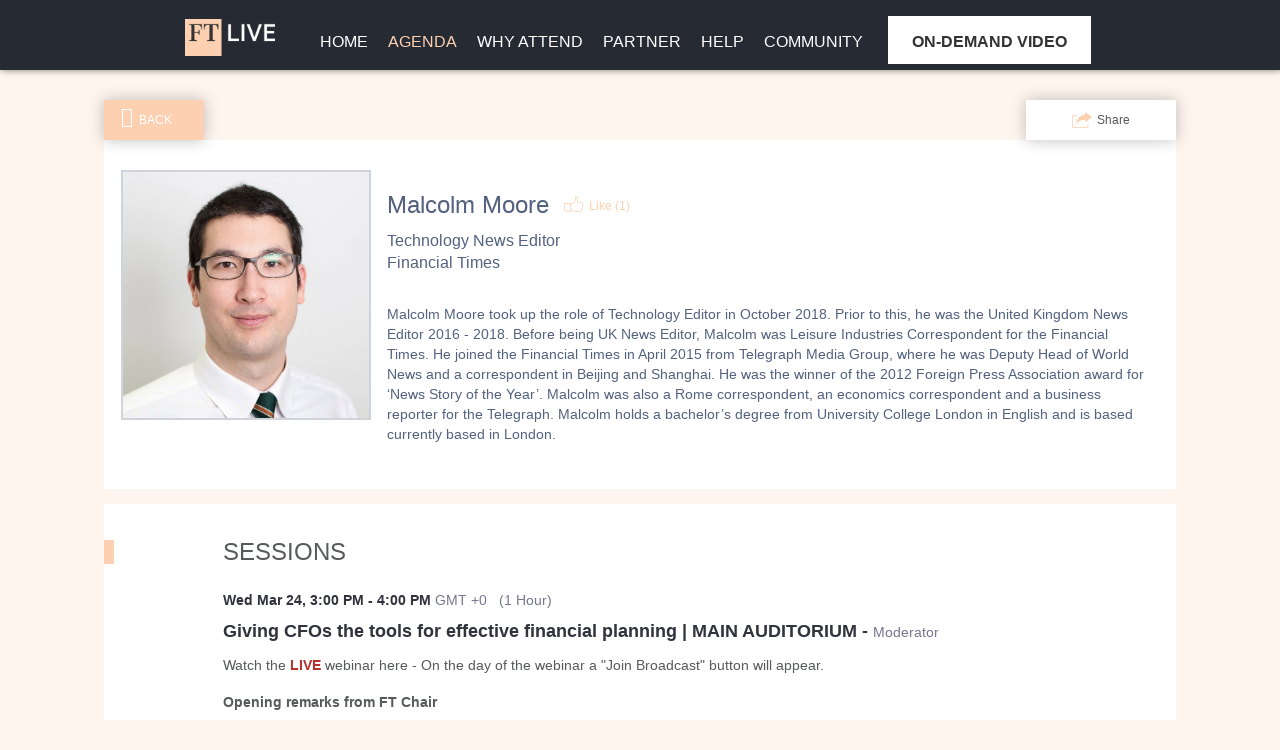

--- FILE ---
content_type: text/html; charset=utf-8
request_url: https://effectivefinancialplanning.live.ft.com/agenda/speakers/1032081
body_size: 24604
content:
<!DOCTYPE HTML>
<html lang="en">
<head>
    <title>
            Agenda
    </title>
        <script nonce="3321d315c40ad1c92867cef372c8265e" type="application/json" id="bootstrap-data-isCookieConsentEnabled">false</script>
    
    <script nonce="3321d315c40ad1c92867cef372c8265e">
        window.__scriptTagTypeAttribute = 'block';
        window.__setScriptType = (script, type) => {
            if(script.type === type) {
                return;
            }
            const parent = script.parentNode;
            const newScript = script.cloneNode(true);
            newScript.type = type;
            parent.replaceChild(newScript, script);
        };
    
        window.__manageControlledScriptTypes = (getType) => {
            const allScripts = document.querySelectorAll('script');
            const targetedScripts = Array.from(allScripts).filter(script => script.dataset.gdpr || script.dataset.ccpa);
    
            targetedScripts.forEach(script => {
                const type = getType(script);
                window.__setScriptType(script, type);
            });
        }
    </script>
    
    <script nonce="3321d315c40ad1c92867cef372c8265e">
        const GDPRCategories = {
            'Store and/or access information on a device': 'block',
            'Apply market research to generate audience insights': 'block',
            'Develop and improve products': 'block',
        };
    
        const CCPACategories = {
            'Do Not Sell or Share My Personal Information': 'block'
        };
    
        const observer = new MutationObserver(mutations => {
            mutations.forEach(({ addedNodes }) => {
                Array.from(addedNodes)
                    .filter(node => node.nodeType === 1 && node.tagName === 'SCRIPT')
                    .forEach(script => {
                        const gdprScriptType = GDPRCategories[script.dataset.gdpr];
                        const ccpaScriptType = CCPACategories[script.dataset.ccpa];
                        if(script.type === 'block' && (gdprScriptType || ccpaScriptType)) {
                            window.__setScriptType(script, 'text/javascript');
                        }
                    });
            });
        });
        observer.observe(document.documentElement, {
            childList: true,
            subtree: true,
        });
        addEventListener("DOMContentLoaded", (event) => {
            observer.disconnect();
        });
    </script>
    
    
    
    
        <meta name="description" content="This executive level panel, organised by the Financial times in partnership with CCH Tagetik will look to address the needs and challenges facing the office of the CFO going forward.">
    
    <meta http-equiv="Content-Type" content="text/html; charset=UTF-8">
    
    <meta name="classification"
          content="Giving CFOs the tools for effective financial planning, Bizzabo, Events, conferences, socialize, mobile, networking app">
    
    <meta name="distribution" content="Global">
    
    <meta name="rating" content="General">
    
    <meta name="creator" content="Bizzabo (www.bizzabo.com)">
    
    <meta name="publisher" content="Giving CFOs the tools for effective financial planning">
    
    <meta property="fb:app_id" content="326006960827949">
    <meta property="og:locale" content="en_US">
    <meta property="og:type" content="bizzabo:event">
    <meta property="og:url" content="https://effectivefinancialplanning.live.ft.com">
        <meta property="og:title" content="Agenda">
    
        <meta property="og:description" name="description" content="This executive level panel, organised by the Financial times in partnership with CCH Tagetik will look to address the needs and challenges facing the office of the CFO going forward.">
    
        <meta property="og:image" content="https://assets-ext.bizzabo.com/bizzaboprod/image/upload/q_auto:best,c_crop,g_custom/v1612780378/m1hieynkmekna3pwkmjg.jpg">
    <meta name="twitter:card" content="summary">
    
    <meta name="twitter:app:name:iphone" content="Bizzabo - Event Networking">
    <meta name="twitter:app:id:iphone" content="408705047">
    <meta name="twitter:app:url:iphone" content="bizzabo://event/295567">
    <meta name="twitter:app:name:googleplay" content="Bizzabo - Event Networking">
    <meta name="twitter:app:id:googleplay" content="com.bizzabo.client">
    <meta name="twitter:app:url:googleplay" content="http://www.bizzabo.com/event/295567">
    
        <script nonce="3321d315c40ad1c92867cef372c8265e" type="application/ld+json">
            {
              "@context": "http://schema.org",
              "@type": "Event",
              "name": "Giving CFOs the tools for effective financial planning",
              "startDate": "2021-03-24 15:00",
              "location": {
                "@type": "Place",
                "name": "Digital Conference",
                "address": {
                  "@type": "PostalAddress",
                  "streetAddress": "",
                  "addressRegion": "England",
                  "addressCountry": "GB"
                }
              },
              "image": "",
              "description": "This executive level panel, organised by the Financial times in partnership with CCH Tagetik will look to address the needs and challenges facing the office of the CFO going forward.",
              "endDate": "2021-04-23 16:00",
               "offers": {
                    "@type": "Offer",
                    "url": "https://effectivefinancialplanning.live.ft.com/page/1727841/register-for-free"
                }
            }
    
        </script>
        <link rel="canonical" href="/agenda/speakers/1032081" />
    <!-- This part was initially added -->
    <link rel="icon" type="image/ico" crossorigin=""
          href="https://assets-ext.bizzabo.com/bizzaboprod/image/upload/q_auto:best,c_crop,g_custom/v1595855919/y53tgdb7x9f6yks5byjj.jpg"/>
    <link rel="shortcut icon" type="image/ico" crossorigin=""
          href="https://assets-ext.bizzabo.com/bizzaboprod/image/upload/q_auto:best,c_crop,g_custom/v1595855919/y53tgdb7x9f6yks5byjj.jpg"/>
    <meta name="viewport" content="width=device-width, initial-scale=1"/> <!--320-->

    <link rel="stylesheet" crossorigin="anonymous" type="text/css" href="https://cdn-static.bizzabo.com/webattendee/658a362/css/bootstrap.min.css">
    <link rel="stylesheet" crossorigin="anonymous" type="text/css" href="https://cdn-static.bizzabo.com/webattendee/658a362/css/bizzabo-theme.css">
    <link rel="stylesheet" crossorigin="anonymous" type="text/css" href="https://cdn-static.bizzabo.com/webattendee/658a362/scripts/dist/MainStyles.css">

    <link href="https://fonts.googleapis.com/css?family=Open+Sans:300italic,400italic,700italic,400,300,600,700"
        rel="stylesheet" type="text/css">
    <link rel="stylesheet" type="text/css" crossorigin="anonymous" href="https://cdn-static.bizzabo.com/webattendee/658a362/scripts/web-common/editor-templates/css/trade.css?v=5617cc2517b894e96009a623da785b56">
    <link rel="stylesheet" type="text/css" href="https://cdnjs.cloudflare.com/ajax/libs/slick-carousel/1.6.0/slick.min.css" />
    <link rel="stylesheet" type="text/css" href="https://cdnjs.cloudflare.com/ajax/libs/slick-carousel/1.6.0/slick-theme.min.css" />
    <link rel="stylesheet" type="text/css" href="https://cdn-static.bizzabo.com/misc/rc-slider-8.6.0-index.css" />

       <link id="bz-google-fonts-link" class="bz-fonts" rel="stylesheet" type="text/css" href="https://fonts.googleapis.com/css?family=Open%20Sans%7CRopa%20Sans&amp;display=swap">

      <style id="bz-custom-fonts-rules" class="bz-fonts" type="text/css">
              @font-face {
  font-family: "Metric";
  font-style: normal;
  font-weight: 400;
  src: url("https://cdn-static.bizzabo.com/fonts/Metric-Regular.woff");
  font-display: swap;
}
@font-face {
  font-family: "Metric";
  font-style: normal;
  font-weight: 500;
  src: url("https://cdn-static.bizzabo.com/fonts/Metric-Medium.woff");
  font-display: swap;
}
@font-face {
  font-family: "Metric";
  font-style: normal;
  font-weight: 600;
  src: url("https://cdn-static.bizzabo.com/fonts/Metric-Semibold.woff");
  font-display: swap;
}
@font-face {
  font-family: "Metric";
  font-style: normal;
  font-weight: 700;
  src: url("https://cdn-static.bizzabo.com/fonts/Metric-Bold.woff");
  font-display: swap;
}
@font-face {
  font-family: "Metric";
  font-style: normal;
  font-weight: 300;
  src: url("https://cdn-static.bizzabo.com/fonts/Metric-Light.woff");
  font-display: swap;
}
@font-face {
  font-family: "Metric";
  font-style: normal;
  font-weight: 200;
  src: url("https://cdn-static.bizzabo.com/fonts/Metric-Thin.woff");
  font-display: swap;
}
      </style>

    <style type="text/css">
             .custom-font {
            font-family: var(--title-font-family, 'Ropa Sans', sans-serif);
            }
            
                 .color-0,
                 .color-0.custom-color {
                    color: #0d7680;
                }
            
                 .color-0-background,
                 .color-0-background.custom-color {
                    background-color: #0d7680;
                }
            
                 .color-0-hover-opacity:hover,
                 .color-0-hover-opacity.custom-color:hover {
                    background-color: rgba(13, 118, 128, 0.8)
                }
            
                 .color-0-border,
                 .color-0-border.custom-color {
                    border-color: #0d7680;
                }
            
                 .color-0-border-important,
                 .color-0-border-important.custom-color {
                    border-color: #0d7680;
                }
            
                 .color-0-hover:hover,
                 .color-0-hover.custom-color:hover {
                    color: #0d7680;
                }
            
                 .color-1,
                 .dropdown-menu > li > a.color-1,
                 .color-1.custom-color,
                 .dropdown-menu > li > a.color-1.custom-color {
                color: var(--page-main-color, #fdd0b1);
                }
            
                 .color-1-background,
                 .color-1-background.custom-color {
                background-color: var(--page-main-color, #fdd0b1);
                }
            
                 .color-1-hover-opacity:hover,
                 .color-1-hover-opacity.custom-color:hover {
                background-color: var(--page-main-light-color, rgba(253, 208, 177, 0.8));
                }
            
                 .color-1-hover-opacity-outline:hover,
                 .color-1-hover-opacity-outline.custom-color:hover {
                    background-color: var(--page-main-color-opacity-10, rgba(253, 208, 177, 0.1));
                }
            
                 .color-1-background-opacity,
                 .color-1-background-opacity.custom-color {
                background-color: var(--page-background-color, rgba(253, 208, 177, 0.2));
                }
            
                 .color-1-border,
                 .color-1-border.custom-color {
                border-color: var(--page-main-color, #fdd0b1);
                }
            
                 .color-1-border-important,
                 .color-1-border-important.custom-color {
                border-color: #fdd0b1;
                }
            
                 .color-1-selected.selected,
                 .color-1-selected.custom-color.selected,
                 .dropdown-menu > li > a.color-1,
                 .dropdown-menu > li > a.color-1.custom-color {
                color: #fdd0b1;
                }
            
                 .color-1-hover:hover,
                 .color-1-hover.custom-color:hover,
                 .custom-color.selected.urban-nav-button-wrapper:hover .color-1-hover.custom-color.selected,
                 .dropdown-menu > li > a.color-1-hover:hover,
                 .dropdown-menu > li > a.color-1-hover.custom-color:hover {
                color: #fdd0b1;
                }
            
            
             .color-2,
             .color-2.custom-color,
             .dropdown-menu > li > a.color-2,
             .dropdown-menu > li > a.color-2.custom-color {
            color: #0d7680;
            }
            
             .color-2-background,
             .color-2-background.custom-color {
                background-color: #0d7680;
            }
            
             .color-2-selected.selected,
             .color-2-selected.custom-color.selected,
             .dropdown-menu > li > a.color-2-selected.selected,
             .dropdown-menu > li > a.color-2-selected.custom-color.selected {
                color: #0d7680;
            }
            
             .color-2-border,
             .color-2-border.custom-color {
            border-color: #0d7680;
            }
            
             .color-3,
             .color-3.custom-color,
             .color-3-selected.selected,
             .color-3-selected.custom-color.selected,
             .dropdown-menu > li > a.color-3,
             .dropdown-menu > li > a.color-3.custom-color {
            color: #636363;
            }
            
             .color-3-background,
             .color-3-background.custom-color,
             .color-3-background-selected.selected,
             .color-3-background-selected.custom-color.selected {
            background-color: #636363;;
            }
            
             .color-3-border,
             .color-3-border.custom-color {
            border-color: #636363;
            }
            
             .color-4,
             .color-4.custom-color {
            color: #ffffff;
            }
            
             .color-4-background,
             .color-4-background.custom-color {
                background-color: #ffffff;
            }
            
             .color-4-background .tickets-widget-row.highlight-row,
             .color-4-background.custom-color .tickets-widget-row.highlight-row{
            background-color: rgba(253, 208, 177, 0.15);
            }
            
             .color-4-border,
             .color-4-border.custom-color {
            border-color: #ffffff;
            }
            
             .color-4-left-triangle:before,
             .color-4-left-triangle.custom-color:before {
                border-color: transparent;
                border-top-color: #ffffff;
            }
            
             .color-4-left-triangle:after,
             .color-4-left-triangle.custom-color:after {
                border-color: transparent;
                border-left-color: #ffffff;
            }
            
             .color-4-right-triangle:before,
             .color-4-right-triangle.custom-color:before {
            border-color: transparent;
            border-bottom-color: #ffffff;
            }
            
             .color-4-right-triangle:after,
             .color-4-right-triangle.custom-color:after {
            border-color: transparent;
            border-right-color: #ffffff;
            }
            
                 .color-5,
                 .color-5.custom-color,
                 .dropdown-menu > li > a.color-5,
                 .dropdown-menu > li > a.color-5.custom-color {
                    color: var(--color-5, #ffffff);
                }
            
                 .color-5-background,
                 .color-5-background.custom-color {
                    background-color: var(--color-5-background, #ffffff);
                }
            
                 .color-5-border,
                 .color-5-border.custom-color {
                    border-color: #ffffff;
                }
            
                 .color-5-background-opacity,
                 .color-5-background-opacity.custom-color {
                    background-color: rgba(255, 255, 255, 0.85)
                }
            
                 .color-5-left-triangle:before,
                 .color-5-left-triangle.custom-color:before {
                    border-color: transparent;
                    border-top-color: #ffffff;
                }
            
                 .color-5-left-triangle:after,
                 .color-5-left-triangle.custom-color:after {
                    border-color: transparent;
                    border-left-color: #ffffff;
                }
            
                 .color-5-right-triangle:before,
                 .color-5-right-triangle.custom-color:before {
                    border-color: transparent;
                    border-bottom-color: #ffffff;
                }
            
                 .color-5-right-triangle:after,
                 .color-5-right-triangle.custom-color:after {
                    border-color: transparent;
                    border-right-color: #ffffff;
            }
            
             .widget-main-view,
             .ticket-form label:not(.error),
             .ticket-form h2,
             .ticket-form h5,
             .registration-footer label:not(.error) {
            color: #636363;
            }
            
            
            
             .color-1-menu-icons .inherit-custom-color { color: #fdd0b1 } 
             .color-2-menu-icons .inherit-custom-color { color: #0d7680 } 
             .color-3-menu-icons .inherit-custom-color { color: #636363 } 
             .color-4-menu-icons .inherit-custom-color { color: #ffffff } 
             .color-5-menu-icons .inherit-custom-color { color: #ffffff } 
            
            
    .navColors .color-0,
    .navColors .color-0.custom-color {
        color: #0d7680;
    }

    .navColors .color-0-background,
    .navColors .color-0-background.custom-color {
        background-color: #0d7680;
    }

    .navColors .color-0-hover-opacity:hover,
    .navColors .color-0-hover-opacity.custom-color:hover {
        background-color: rgba(13, 118, 128, 0.8)
    }

    .navColors .color-0-border,
    .navColors .color-0-border.custom-color {
        border-color: #0d7680;
    }

    .navColors .color-0-border-important,
    .navColors .color-0-border-important.custom-color {
        border-color: #0d7680;
    }

    .navColors .color-0-hover:hover,
    .navColors .color-0-hover.custom-color:hover {
        color: #0d7680;
    }

    .navColors .color-1,
    .navColors .dropdown-menu > li > a.color-1,
    .navColors .color-1.custom-color,
    .navColors .dropdown-menu > li > a.color-1.custom-color {
    color: var(--page-main-color, #fdd0b1);
    }

    .navColors .color-1-background,
    .navColors .color-1-background.custom-color {
    background-color: var(--page-main-color, #fdd0b1);
    }

    .navColors .color-1-hover-opacity:hover,
    .navColors .color-1-hover-opacity.custom-color:hover {
    background-color: var(--page-main-light-color, rgba(253, 208, 177, 0.8));
    }

    .navColors .color-1-hover-opacity-outline:hover,
    .navColors .color-1-hover-opacity-outline.custom-color:hover {
        background-color: var(--page-main-color-opacity-10, rgba(253, 208, 177, 0.1));
    }

    .navColors .color-1-background-opacity,
    .navColors .color-1-background-opacity.custom-color {
    background-color: var(--page-background-color, rgba(253, 208, 177, 0.2));
    }

    .navColors .color-1-border,
    .navColors .color-1-border.custom-color {
    border-color: var(--page-main-color, #fdd0b1);
    }

    .navColors .color-1-border-important,
    .navColors .color-1-border-important.custom-color {
    border-color: #fdd0b1;
    }

    .navColors .color-1-selected.selected,
    .navColors .color-1-selected.custom-color.selected,
    .navColors .dropdown-menu > li > a.color-1,
    .navColors .dropdown-menu > li > a.color-1.custom-color {
    color: #fdd0b1;
    }

    .navColors .color-1-hover:hover,
    .navColors .color-1-hover.custom-color:hover,
    .navColors .custom-color.selected.urban-nav-button-wrapper:hover .color-1-hover.custom-color.selected,
    .navColors .dropdown-menu > li > a.color-1-hover:hover,
    .navColors .dropdown-menu > li > a.color-1-hover.custom-color:hover {
    color: #fdd0b1;
    }


.navColors .color-2,
.navColors .color-2.custom-color,
.navColors .dropdown-menu > li > a.color-2,
.navColors .dropdown-menu > li > a.color-2.custom-color {
color: #262a33;
}

.navColors .color-2-background,
.navColors .color-2-background.custom-color {
    background-color: #262a33;
}

.navColors .color-2-selected.selected,
.navColors .color-2-selected.custom-color.selected,
.navColors .dropdown-menu > li > a.color-2-selected.selected,
.navColors .dropdown-menu > li > a.color-2-selected.custom-color.selected {
    color: #262a33;
}

.navColors .color-2-border,
.navColors .color-2-border.custom-color {
border-color: #262a33;
}

.navColors .color-3,
.navColors .color-3.custom-color,
.navColors .color-3-selected.selected,
.navColors .color-3-selected.custom-color.selected,
.navColors .dropdown-menu > li > a.color-3,
.navColors .dropdown-menu > li > a.color-3.custom-color {
color: #7d7d7d;
}

.navColors .color-3-background,
.navColors .color-3-background.custom-color,
.navColors .color-3-background-selected.selected,
.navColors .color-3-background-selected.custom-color.selected {
background-color: #7d7d7d;;
}

.navColors .color-3-border,
.navColors .color-3-border.custom-color {
border-color: #7d7d7d;
}



.navColors .widget-main-view,
.navColors .ticket-form label:not(.error),
.navColors .ticket-form h2,
.navColors .ticket-form h5,
.navColors .registration-footer label:not(.error) {
color: #7d7d7d;
}



 .color-1-menu-icons .inherit-custom-color { color: #fdd0b1 } 
 .color-2-menu-icons .inherit-custom-color { color: #262a33 } 
 .color-3-menu-icons .inherit-custom-color { color: #7d7d7d } 



    </style>
    		    <link rel="stylesheet" type="text/css" crossorigin="anonymous" href="https://cdn-static.bizzabo.com/bizzabo.resources/events/files/295567_CustomCss.css?_cb=1738581632000" />

    
    <script nonce="3321d315c40ad1c92867cef372c8265e">
    var _prum = [['id', '57861b70abe53dab50237987'],
        ['mark', 'firstbyte', (new Date()).getTime()]];
    (function() {
        var s = document.getElementsByTagName('script')[0]
                , p = document.createElement('script');
        p.async = 'async';
        p.src = '//rum-static.pingdom.net/prum.min.js';
        s.parentNode.insertBefore(p, s);
    })();
</script>


                <noscript class="global-header-custom-code-opener "></noscript>
                <!--Add code below Do NOT modify this line--><link rel="stylesheet" href="//www.ft.com/__origami/service/build/v2/bundles/css?modules=o-cookie-message%405.0.0"><link rel="stylesheet" href="https://cdnjs.cloudflare.com/ajax/libs/animate.css/4.0.0/animate.min.css"/><link rel="stylesheet" href="https://cdnjs.cloudflare.com/ajax/libs/font-awesome/5.14.0/css/all.min.css" integrity="sha512-1PKOgIY59xJ8Co8+NE6FZ+LOAZKjy+KY8iq0G4B3CyeY6wYHN3yt9PW0XpSriVlkMXe40PTKnXrLnZ9+fkDaog==" crossorigin="anonymous"/><div id="menu-toggle"> <div id="hamburger"> <span></span> <span></span> <span></span> </div><div id="cross"> <span></span> <span></span> </div></div><div class="go-top-cont"><div class="go-top fas fa-angle-up"></div></div><div id="side_menu"></div>
        
        
        
        
        <div data-o-component="o-cookie-message" data-o-cookie-message-theme="alternative" style="z-index: 1000;"></div>
        <script src="//www.ft.com/__origami/service/build/v2/bundles/js?modules=o-cookie-message%405.0.0"></script>
        
        
        
                <noscript class="global-header-custom-code-closer "></noscript>

    <script nonce="3321d315c40ad1c92867cef372c8265e">
        (function(s,t,a,n){s[t]||(s[t]=a,n=s[a]=function(){n.q.push(arguments)},
                n.q=[],n.v=2,n.l=1*new Date)})(window,"InstanaEumObject","ineum");
    
        ineum('reportingUrl', 'https://eum-blue-saas.instana.io');
        ineum('key', '');
        ineum('trackSessions');
    </script>
    <script nonce="3321d315c40ad1c92867cef372c8265e" defer crossorigin="anonymous" src="https://eum.instana.io/eum.min.js"></script></head>

<body class="">


    <header class="navigation-header navColors">
        <div class="trade-template section-undefined" data-server-rendered="true" data-model-id="undefined">    <nav class="template-nav navbar navbar-default custom-color color-2-background">
        <div class="container-fluid">
            <!-- Brand and toggle get grouped for better mobile display -->
            <div class="navbar-header make-relative">
                    <div class="color-5-menu-icons header-top-me hidden-sm hidden-md hidden-lg   hide ">
                        
                            <div class="more-tabs-dropdown dropdown-tip me-btn-holder notifications-hide">
                                <button data-toggle="dropdown" class="link-button" aria-haspopup="true" aria-label="Notifications">
                                    <span class="noselect">
                                        <span class="me-messages">
                                            <span class="me-messages-badge notifications hide"></span>
                                            <span class="me-menu-button me-menu-notifications">
                                                <i class="fa icon-notification_new inherit-custom-color"></i>
                                                <i class="fa icon-notification_new_hover icon-hover inherit-custom-color"></i>
                                            </span>
                                        </span>
                                    </span>
                                </button>
                        
                                <ul class="dropdown-menu me-dropdown-notifications" role="menu">
                                    <li role="menuitem"><a class="navigation-dropdown-li notifications-list">
                                        <span class="notifications-message-empty-text ">No notifications yet.</span>
                                    </a></li>
                                </ul>
                            </div>
                        
                        
                        <div class="more-tabs-dropdown dropdown-tip me-btn-holder me-avatar">
                            <button data-toggle="dropdown" class="link-button" aria-haspopup="true" aria-label="profile menu">
                                <span class="me-menu-show-dropdown noselect">
                                        <i class="fa icon-Avatar inherit-custom-color"></i>
                                    <i class="fa fa-chevron-down inherit-custom-color"></i>
                                </span>
                            </button>
                        
                            <ul class="dropdown-menu" role="menu">
                                <li role="none"><a role="menuitem" tabindex="0" class="navigation-dropdown-li me-menu-sign-out">Sign Out</a></li>
                            </ul>
                        </div>
                    </div>
                <button type="button" class="navbar-toggle collapsed" data-toggle="collapse" data-target="#bs-example-navbar-collapse-1">
                    <span class="sr-only">Toggle navigation</span>
                    <span class="icon-bar custom-color color-5-background"></span>
                    <span class="icon-bar custom-color color-5-background"></span>
                    <span class="icon-bar custom-color color-5-background"></span>
                </button>
                <span class="navbar-brand visible-xs custom-color color-5 col-xs-7 navbar-brand-logo">
                            <div class="image-container-item">
                                    <a href="https://live.ft.com/"  target="_top" >
                                        <img name="logo-url" src="https://res.cloudinary.com/bizzaboprod/image/upload/c_crop,g_custom,f_auto/v1598624541/z3bixlsj8yh3vk4txbeb.png" alt="logo image" crossorigin="anonymous">
                                    </a>
                            </div>
                </span></div>
            <div class="collapse navbar-collapse" id="bs-example-navbar-collapse-1">
                <ul class="nav navbar-nav">
                            <li class="logo-li-holder hidden-sm hidden-xs">
                                <div class="image-container-item">
                                        <a href="https://live.ft.com/"  target="_top" >
                                            <img name="logo-url" src="https://res.cloudinary.com/bizzaboprod/image/upload/c_crop,g_custom,f_auto/v1598624541/z3bixlsj8yh3vk4txbeb.png" alt="logo image" crossorigin="anonymous">
                                        </a>
                                </div>
                            </li>

                </ul>
            </div>

        </div>
    </nav>
</div>
    </header>

    <div class="auth-view hide ">
        <div data-iframe-height class="auth-view-box ">
            <div class="auth-view-box-join-view">    <div class="sign-up-wrapper expand-box expand-box-open ">
        
                <div class="auth-wrapper-signin">
                    Registered User? <a><span class="switch-sign-up-login-link custom-color color-1">Login</span></a>
                </div>
        
                <section class="auth-view-box-join">
                    
        
                    <div class="welcome-message-container">
                        <p>Access to the community is available for registered attendees only. If you have already registered - please join using the link below.&nbsp;</p>
        <p>To register for the event please follow the 'register now' button and summit your details. Please contact <a href="mailto:ftlive@ft.com" target="_blank">ftlive@ft.com</a> with any questions.</p>
                    </div>
        
                    <div class="sign-up-box expand-box sign-up-email-password expand-box-open sign-up-cls">
                        <input type="text" name="primaryEmail" placeholder="Email Address"
                               value="undefined" title="primary email">
                        <span class="standard-form-error error-primaryEmail margin-left-none"></span>
                        <input type="password" name="password" placeholder="Set Password" title="password">
                        <span class="standard-form-error error-password margin-left-none"></span>
                        <div class="login-box-midsize-text forgot-password">
                            <a class="forgot-password-link custom-color color-1">Forgot Password?</a>
                        </div>
                        <a class="button ladda-button button-big-blue sign-up-email-password-button custom-color color-1-background"
                           data-style="slide-up"><span class="ladda-label">Sign Up</span></a>
                    </div>
        
                    <div class="login-error-wrapper"></div>
                    <img src="https://cdn-static.bizzabo.com/webattendee/658a362/images/loader/bizzabo-loader.gif" width="48" height="40" class="loading hide" alt="loader image">
        
                </section>
            </div>
        
        
            <div class="login-wrapper expand-box expand-box-open hide">
        
                <div class="auth-wrapper-signin">
                    New User? <a><span class="switch-sign-up-login-link custom-color color-1">Sign Up</span></a>
                </div>
                <section class="auth-view-box-join">
                    <div class="welcome-message-container">
                        <p>Access to the community is available for registered attendees only. If you have already registered - please join using the link below.&nbsp;</p>
        <p>To register for the event please follow the 'register now' button and summit your details. Please contact <a href="mailto:ftlive@ft.com" target="_blank">ftlive@ft.com</a> with any questions.</p>
                    </div>
        
                    <div class="expand-box expand-box-open">
        
                        <div class="sign-up-box sign-up-email-password qa-community-login-form sign-in-cls">
                            <input type="text" name="primaryEmail" placeholder="Email Address"
                                   value="undefined" title="primary email">
                            <span class="standard-form-error error-primaryEmail margin-left-none"></span>
                            <input type="password" name="password" placeholder="Password" title="password">
                            <span class="standard-form-error error-password margin-left-none"></span>
                            <div class="login-box-midsize-text forgot-password">
                                <a class="forgot-password-link custom-color color-1">Forgot Password?</a>
                            </div>
                            <a class="button ladda-button button-big-blue sign-in-email-password-button custom-color color-1-background"
                               data-style="slide-up"><span class="ladda-label">Login</span></a>
                        </div>
                    </div>
                    <div class="login-error-wrapper"></div>
                    <img src="https://cdn-static.bizzabo.com/webattendee/658a362/images/loader/bizzabo-loader.gif" width="48" height="40" class="loading hide" alt="loader image">
        
                </section>
            </div>
        
        </div>
        </div>
    </div>

<div class="tutorial-popup hidden-xs"></div>

<div class="react-main ">
    <div class="main-react-view"></div>
</div>

<div class="switch-email"></div>

            <footer >
                <div class="footer">
                    <div class="main-app-container">
                        <div class="col-xs-12">
                            <div class="row footer-wrapper hidden-xs">
                                <div class="col-sm-12 text-center">
                                    <div class="add-to-calendar inline margin-right-small"></div>
                                    <div class="inline">
                                        <!-- privacy button start-->
        
                                        <!-- privacy button end-->
                                    </div>
                                    <div class="footer-logo-wrapper inline">
                                      <span class="link-button js-contact-organizer-action footer-text-color">Contact the organizer</span>
                                    </div>
                                </div>
                            </div>
        
                            <div class="footer-wrapper visible-xs">
                                <div class="text-center">
                                    <div class="add-to-calendar"></div>
                                    <div class="footer-logo-wrapper">
                                        <!-- privacy button start-->
        
                                        <!-- privacy button end-->
                                      <span class="link-button js-contact-organizer-action footer-text-color">Contact the organizer</span>
                                    </div>
                                </div>
                            </div>
                        </div>
                    </div>
                </div>
            </footer>


<script nonce="3321d315c40ad1c92867cef372c8265e" type="application/json" id="bootstrap-data-event">{&quot;created&quot;:1612779392000,&quot;local-end-date&quot;:&quot;2021-04-23 16:00&quot;,&quot;end-date&quot;:1619190000000,&quot;header-logo-url&quot;:&quot;https://assets-ext.bizzabo.com/bizzaboprod/image/upload/q_auto:best,c_crop,g_custom/v1612780378/m1hieynkmekna3pwkmjg.jpg&quot;,&quot;id&quot;:295567,&quot;private&quot;:false,&quot;logo-set&quot;:{&quot;blur&quot;:&quot;https://assets-ext.bizzabo.com/bizzaboprod/image/upload/q_auto:best,c_crop,g_custom/v1612780378/m1hieynkmekna3pwkmjg.jpg&quot;,&quot;large&quot;:&quot;https://assets-ext.bizzabo.com/bizzaboprod/image/upload/q_auto:best,c_crop,g_custom/v1612780378/m1hieynkmekna3pwkmjg.jpg&quot;,&quot;medium&quot;:&quot;https://assets-ext.bizzabo.com/bizzaboprod/image/upload/q_auto:best,c_crop,g_custom/v1612780378/m1hieynkmekna3pwkmjg.jpg&quot;,&quot;small&quot;:&quot;https://assets-ext.bizzabo.com/bizzaboprod/image/upload/q_auto:best,c_crop,g_custom/v1612780378/m1hieynkmekna3pwkmjg.jpg&quot;},&quot;name&quot;:&quot;Giving CFOs the tools for effective financial planning&quot;,&quot;privacy&quot;:&quot;public&quot;,&quot;splash-screen-duration&quot;:2500,&quot;splash-screen-interval&quot;:120,&quot;local-start-date&quot;:&quot;2021-03-24 15:00&quot;,&quot;start-date&quot;:1616598000000,&quot;support-email&quot;:&quot;ftlive@ft.com&quot;,&quot;time-zone-id&quot;:&quot;Europe/London&quot;,&quot;unique-name&quot;:295567,&quot;venue&quot;:{&quot;country&quot;:&quot;GB&quot;,&quot;latitude&quot;:51.5127573,&quot;longitude&quot;:-0.0997084,&quot;name&quot;:&quot;Digital Conference&quot;,&quot;state&quot;:&quot;England&quot;},&quot;account-id&quot;:139477,&quot;agendaUrl&quot;:&quot;https://effectivefinancialplanning.live.ft.com/agenda&quot;,&quot;associatedOnly&quot;:true,&quot;attendees-from-registration&quot;:false,&quot;build-community&quot;:false,&quot;communityUrl&quot;:&quot;https://effectivefinancialplanning.live.ft.com/community&quot;,&quot;description&quot;:&quot;This executive level panel, organised by the Financial times in partnership with CCH Tagetik will look to address the needs and challenges facing the office of the CFO going forward.&quot;,&quot;download-app-links&quot;:true,&quot;aggregated-data&quot;:{&quot;allow-ticketing&quot;:true,&quot;enableMobileApp&quot;:true,&quot;push-notifications-left&quot;:0,&quot;rsvp-count&quot;:0,&quot;widget-watch-count&quot;:0},&quot;eventType&quot;:&quot;MSE&quot;,&quot;favicon-url&quot;:&quot;https://assets-ext.bizzabo.com/bizzaboprod/image/upload/q_auto:best,c_crop,g_custom/v1595855919/y53tgdb7x9f6yks5byjj.jpg&quot;,&quot;features&quot;:{&quot;agenda&quot;:true,&quot;community&quot;:true,&quot;id&quot;:303226,&quot;matchmaking&quot;:false,&quot;partners&quot;:true,&quot;polls&quot;:false,&quot;scheduledMeetings&quot;:false,&quot;speakers&quot;:false,&quot;spontaneousMeetings&quot;:false,&quot;twitter&quot;:false},&quot;groupId&quot;:25550,&quot;hideDates&quot;:true,&quot;homepage-url&quot;:&quot;https://effectivefinancialplanning.live.ft.com&quot;,&quot;invite-guests&quot;:false,&quot;isArchived&quot;:false,&quot;isTemplate&quot;:false,&quot;joinCommunityOnRegistration&quot;:false,&quot;landing-page-url&quot;:&quot;https://effectivefinancialplanning.live.ft.com&quot;,&quot;onlyEventDomain&quot;:true,&quot;poll-count&quot;:0,&quot;productType&quot;:&quot;bizzabo&quot;,&quot;registrationType&quot;:&quot;free&quot;,&quot;registrationsUrl&quot;:&quot;https://effectivefinancialplanning.live.ft.com/page/1727841/register-for-free&quot;,&quot;seoEnabled&quot;:true,&quot;shouldCloneAgenda&quot;:false,&quot;status&quot;:&quot;published&quot;,&quot;tier-configuration&quot;:[{&quot;color&quot;:&quot;B1B4BF&quot;,&quot;label&quot;:&quot;Global Sponsor&quot;,&quot;tier&quot;:1},{&quot;color&quot;:&quot;ffdf28&quot;,&quot;label&quot;:&quot;Global Clinical Research Partner&quot;,&quot;tier&quot;:2},{&quot;color&quot;:&quot;c0c0c0&quot;,&quot;label&quot;:&quot;Lead Sponsor&quot;,&quot;tier&quot;:3},{&quot;color&quot;:&quot;8c7853&quot;,&quot;label&quot;:&quot;Associate Sponsor&quot;,&quot;tier&quot;:4},{&quot;color&quot;:&quot;a1d5e3&quot;,&quot;label&quot;:&quot;Media Partner&quot;,&quot;tier&quot;:5},{&quot;color&quot;:&quot;f3c1a0&quot;,&quot;label&quot;:&quot;Press&quot;,&quot;tier&quot;:6},{&quot;color&quot;:&quot;aedda6&quot;,&quot;label&quot;:&quot;Startup Alley&quot;,&quot;tier&quot;:7},{&quot;color&quot;:&quot;4a4a4a&quot;,&quot;label&quot;:&quot;Presented by&quot;,&quot;tier&quot;:8},{&quot;color&quot;:&quot;4a4a4a&quot;,&quot;label&quot;:&quot;In Partnership with&quot;,&quot;tier&quot;:9}],&quot;trackingPixel&quot;:{&quot;googleTagManagerId&quot;:&quot;GTM-NV222P9&quot;},&quot;twitter-handle&quot;:&quot;ftlive&quot;,&quot;twitter-hashtag&quot;:&quot;FTDigitalDialogues&quot;,&quot;websiteType&quot;:&quot;whitelabel&quot;,&quot;welcome-message&quot;:&quot;&lt;p&gt;Access to the community is available for registered attendees only. If you have already registered - please join using the link below.&amp;nbsp;&lt;/p&gt;\n&lt;p&gt;To register for the event please follow the &#x27;register now&#x27; button and summit your details. Please contact &lt;a href=\&quot;mailto:ftlive@ft.com\&quot; target=\&quot;_blank\&quot;&gt;ftlive@ft.com&lt;/a&gt; with any questions.&lt;/p&gt;&quot;,&quot;whitelabelPath&quot;:&quot;/&quot;,&quot;whitelabelUrl&quot;:&quot;effectivefinancialplanning.live.ft.com&quot;,&quot;whitelabel-web&quot;:false,&quot;whitelabelWidgetEnabled&quot;:false}</script>
<script nonce="3321d315c40ad1c92867cef372c8265e" type="application/json" id="bootstrap-data-isVerifiedObject">{&quot;isVerified&quot;:false,&quot;verifiedUserEmail&quot;:&quot;undefined&quot;}</script>
<script nonce="3321d315c40ad1c92867cef372c8265e" type="application/json" id="bootstrap-data-me">{&quot;isJoined&quot;:false}</script>
<script nonce="3321d315c40ad1c92867cef372c8265e" type="application/json" id="bootstrap-data-siteConf">{&quot;template&quot;:&quot;trade&quot;,&quot;font&quot;:&quot;&#x27;Ropa Sans&#x27;, sans-serif&quot;,&quot;footer&quot;:true,&quot;navigationBarLogo&quot;:&quot;https://res.cloudinary.com/bizzaboprod/image/upload/c_crop,g_custom,f_auto/v1598624541/z3bixlsj8yh3vk4txbeb.png&quot;,&quot;navigationBarLogoVisible&quot;:true,&quot;navColor0&quot;:&quot;#0d7680&quot;,&quot;navColor1&quot;:&quot;#fdd0b1&quot;,&quot;navColor2&quot;:&quot;#262a33&quot;,&quot;navColor3&quot;:&quot;#7d7d7d&quot;,&quot;hideNavbar&quot;:false,&quot;hideHomeTab&quot;:false,&quot;mobileTabs&quot;:false,&quot;navigationBarLogoUrl&quot;:&quot;https://live.ft.com/&quot;,&quot;customCssEnable&quot;:true,&quot;customCssUrl&quot;:&quot;https://cdn-static.bizzabo.com/bizzabo.resources/events/files/295567_CustomCss.css?_cb=1738581632000&quot;,&quot;modified&quot;:1738581632000,&quot;headerJsEnable&quot;:false,&quot;footerJsEnable&quot;:false,&quot;enableJs&quot;:true,&quot;headerCustomCodeEnable&quot;:true,&quot;headerCustomCodeUrl&quot;:&quot;https://cdn-static.bizzabo.com/bizzabo.resources/events/files/139477/295567/295567_CustomCodeHeader.html&quot;,&quot;footerCustomCodeEnable&quot;:false,&quot;footerCustomCodeUrl&quot;:&quot;https://cdn-static.bizzabo.com/bizzabo.resources/events/files/139477/295567/295567_CustomCodeFooter.html&quot;,&quot;enableCustomCode&quot;:true,&quot;tabs&quot;:[{&quot;id&quot;:1727831,&quot;type&quot;:&quot;home&quot;,&quot;visible&quot;:true,&quot;url&quot;:&quot;https://effectivefinancialplanning.live.ft.com/home?widget=true&quot;,&quot;name&quot;:&quot;Home&quot;,&quot;position&quot;:0,&quot;mobileName&quot;:&quot;Home&quot;,&quot;mobilePosition&quot;:0,&quot;mobileVisible&quot;:true,&quot;seoEnabled&quot;:true,&quot;seoTitle&quot;:&quot;FT Giving CFOs the tools for effective financial planning&quot;,&quot;seoDescription&quot;:&quot;Exploring data systems for the CFO, financial services, Financial Times, data, emerging technology, financial systems, wolters kluwer, CCH Tagetik&quot;,&quot;headerJsEnable&quot;:true,&quot;footerJsEnable&quot;:true,&quot;headerCustomCodeEnable&quot;:true,&quot;footerCustomCodeEnable&quot;:true},{&quot;id&quot;:1727833,&quot;type&quot;:&quot;agenda&quot;,&quot;visible&quot;:true,&quot;url&quot;:&quot;https://effectivefinancialplanning.live.ft.com/agenda?widget=true&quot;,&quot;name&quot;:&quot;Agenda&quot;,&quot;position&quot;:2,&quot;mobileName&quot;:&quot;Agenda&quot;,&quot;mobilePosition&quot;:2,&quot;mobileVisible&quot;:true,&quot;seoEnabled&quot;:true,&quot;seoTitle&quot;:&quot;Agenda&quot;,&quot;headerJsEnable&quot;:true,&quot;footerJsEnable&quot;:true,&quot;headerCustomCodeEnable&quot;:true,&quot;footerCustomCodeEnable&quot;:true,&quot;selected&quot;:true},{&quot;id&quot;:1727834,&quot;type&quot;:&quot;custom&quot;,&quot;visible&quot;:true,&quot;urlName&quot;:&quot;why-attend&quot;,&quot;url&quot;:&quot;https://effectivefinancialplanning.live.ft.com/page/1727834/why-attend?widget=true&quot;,&quot;name&quot;:&quot;Why Attend&quot;,&quot;position&quot;:3,&quot;mobileName&quot;:&quot;Why Attend&quot;,&quot;mobilePosition&quot;:3,&quot;mobileVisible&quot;:true,&quot;seoEnabled&quot;:true,&quot;seoTitle&quot;:&quot;Why Attend&quot;,&quot;seoDescription&quot;:&quot;Hera from experts who have successfully transitioned to unified, end-to-end corporate performance management solutions.  Understand new technologies and responsibly managed data. Network with peers. Watch industry leaders.&quot;,&quot;headerJsEnable&quot;:false,&quot;footerJsEnable&quot;:false,&quot;headerCustomCodeEnable&quot;:false,&quot;headerCustomCodeUrl&quot;:&quot;https://cdn-static.bizzabo.com/bizzabo.resources/events/files/139477/295567/295567_1727834_CustomCodeHeader.html&quot;,&quot;footerCustomCodeEnable&quot;:false,&quot;footerCustomCodeUrl&quot;:&quot;https://cdn-static.bizzabo.com/bizzabo.resources/events/files/139477/295567/295567_1727834_CustomCodeFooter.html&quot;},{&quot;id&quot;:1727835,&quot;type&quot;:&quot;sponsors&quot;,&quot;visible&quot;:true,&quot;url&quot;:&quot;https://effectivefinancialplanning.live.ft.com/page/1727835/sponsors?widget=true&quot;,&quot;name&quot;:&quot;Partner&quot;,&quot;position&quot;:4,&quot;mobileName&quot;:&quot;Partner&quot;,&quot;mobilePosition&quot;:4,&quot;mobileVisible&quot;:true,&quot;seoEnabled&quot;:true,&quot;seoTitle&quot;:&quot;Partners&quot;,&quot;seoDescription&quot;:&quot;Wolters Kluwer, CCH Tagetik, FT, Financial Times, &quot;,&quot;headerJsEnable&quot;:true,&quot;footerJsEnable&quot;:true,&quot;headerCustomCodeEnable&quot;:true,&quot;footerCustomCodeEnable&quot;:true},{&quot;id&quot;:1727840,&quot;type&quot;:&quot;custom&quot;,&quot;visible&quot;:true,&quot;urlName&quot;:&quot;help&quot;,&quot;url&quot;:&quot;https://effectivefinancialplanning.live.ft.com/page/1727840/help?widget=true&quot;,&quot;name&quot;:&quot;Help&quot;,&quot;position&quot;:9,&quot;mobileName&quot;:&quot;Help&quot;,&quot;mobilePosition&quot;:9,&quot;mobileVisible&quot;:true,&quot;seoEnabled&quot;:true,&quot;seoTitle&quot;:&quot;Help&quot;,&quot;headerJsEnable&quot;:false,&quot;footerJsEnable&quot;:false,&quot;headerCustomCodeEnable&quot;:false,&quot;headerCustomCodeUrl&quot;:&quot;https://cdn-static.bizzabo.com/bizzabo.resources/events/files/139477/295567/295567_1727840_CustomCodeHeader.html&quot;,&quot;footerCustomCodeEnable&quot;:true,&quot;footerCustomCodeUrl&quot;:&quot;https://cdn-static.bizzabo.com/bizzabo.resources/events/files/139477/295567/295567_1727840_CustomCodeFooter.html&quot;},{&quot;id&quot;:1727845,&quot;type&quot;:&quot;community&quot;,&quot;visible&quot;:true,&quot;url&quot;:&quot;https://effectivefinancialplanning.live.ft.com/community?widget=true&quot;,&quot;name&quot;:&quot;Community&quot;,&quot;position&quot;:10,&quot;mobileName&quot;:&quot;Community&quot;,&quot;mobilePosition&quot;:10,&quot;mobileVisible&quot;:true,&quot;seoEnabled&quot;:true,&quot;headerJsEnable&quot;:true,&quot;footerJsEnable&quot;:true,&quot;headerCustomCodeEnable&quot;:true,&quot;footerCustomCodeEnable&quot;:true},{&quot;id&quot;:1727841,&quot;type&quot;:&quot;custom&quot;,&quot;visible&quot;:true,&quot;urlName&quot;:&quot;on-demand-video&quot;,&quot;url&quot;:&quot;https://effectivefinancialplanning.live.ft.com/page/1727841/on-demand-video?widget=true&quot;,&quot;name&quot;:&quot;ON-DEMAND VIDEO&quot;,&quot;position&quot;:11,&quot;mobileName&quot;:&quot;ON-DEMAND VIDEO&quot;,&quot;mobilePosition&quot;:11,&quot;mobileVisible&quot;:true,&quot;seoEnabled&quot;:true,&quot;seoTitle&quot;:&quot;Register for free&quot;,&quot;seoDescription&quot;:&quot;Register now, register free, webinar, registration form&quot;,&quot;headerJsEnable&quot;:false,&quot;footerJsEnable&quot;:false,&quot;headerCustomCodeEnable&quot;:false,&quot;footerCustomCodeEnable&quot;:false}],&quot;accessibilityBiggerIdentifiers&quot;:false,&quot;color2&quot;:&quot;#0d7680&quot;,&quot;color3&quot;:&quot;#636363&quot;,&quot;color4&quot;:&quot;#ffffff&quot;,&quot;color5&quot;:&quot;#ffffff&quot;,&quot;navigationBarLogoPhotoSet&quot;:{&quot;small&quot;:&quot;https://res.cloudinary.com/bizzaboprod/image/upload/c_crop,g_custom,f_auto/w_200,h_120,c_fit,f_auto,q_auto:best/z3bixlsj8yh3vk4txbeb.png&quot;,&quot;medium&quot;:&quot;https://res.cloudinary.com/bizzaboprod/image/upload/c_crop,g_custom,f_auto/w_560,h_220,c_fit,fl_any_format,q_auto:best/z3bixlsj8yh3vk4txbeb.png&quot;,&quot;large&quot;:&quot;https://res.cloudinary.com/bizzaboprod/image/upload/c_crop,g_custom,f_auto/w_1050,h_435,c_fit,fl_any_format,q_auto:best/z3bixlsj8yh3vk4txbeb.png&quot;,&quot;blur&quot;:&quot;https://res.cloudinary.com/bizzaboprod/image/upload/c_crop,g_custom,f_auto/w_1050,h_435,c_fit,fl_any_format,q_auto:best,e_blur:1300/z3bixlsj8yh3vk4txbeb.png&quot;,&quot;facebook&quot;:&quot;https://res.cloudinary.com/bizzaboprod/image/upload/c_crop,g_custom,f_auto/w_600,h_315,c_fill,c_pad,f_auto,q_auto:best/z3bixlsj8yh3vk4txbeb.png&quot;},&quot;color0&quot;:&quot;#0d7680&quot;,&quot;color1&quot;:&quot;#fdd0b1&quot;,&quot;currentTab&quot;:&quot;agenda&quot;,&quot;showMoreTab&quot;:false,&quot;indexOfMore&quot;:5,&quot;urlFontName&quot;:&quot;Ropa Sans&quot;,&quot;navColors&quot;:{&quot;color0&quot;:&quot;#0d7680&quot;,&quot;color1&quot;:&quot;#fdd0b1&quot;,&quot;color2&quot;:&quot;#262a33&quot;,&quot;color3&quot;:&quot;#7d7d7d&quot;,&quot;customClass&quot;:&quot;.navColors&quot;},&quot;ringSettings&quot;:{&quot;isRingWorks&quot;:false},&quot;isWidget&quot;:false}</script>
<script nonce="3321d315c40ad1c92867cef372c8265e" type="application/json" id="bootstrap-data-config">{&quot;ldFeatures&quot;:{&quot;AMZRestrictedCountries&quot;:false,&quot;AsyncVideoUploading&quot;:false,&quot;CollectFullStorySessions&quot;:false,&quot;EnableAdaAttendeeLiveChat&quot;:false,&quot;EnableAdaLiveChat&quot;:false,&quot;EnableZendeskLiveChat&quot;:true,&quot;IBMBannedCountries&quot;:false,&quot;IHSCustomCountryLabel&quot;:false,&quot;IHSRemoveSanctionedCountries&quot;:false,&quot;PromoCodeImportXls&quot;:false,&quot;ROEDashboard&quot;:false,&quot;SessionVirtualElement&quot;:true,&quot;ShareAudienceDashboardAction&quot;:true,&quot;SpreedlyCountryCode&quot;:false,&quot;UTM_form&quot;:true,&quot;WLAPreviewImages&quot;:true,&quot;accessibeWidget&quot;:false,&quot;account-level-portals&quot;:false,&quot;accountLevelContactSearch&quot;:true,&quot;activityLog&quot;:false,&quot;admin&quot;:true,&quot;advancedSearch&quot;:true,&quot;agenda-customization-corner-style&quot;:true,&quot;agenda-venue-behavior-alignment&quot;:true,&quot;agendaAnalytics&quot;:true,&quot;agendaAnalyticsSpeakers&quot;:true,&quot;agendaBanner&quot;:true,&quot;agendaBulkActions&quot;:true,&quot;agendaLoginFlow&quot;:true,&quot;agendaSBSView&quot;:true,&quot;agendaSessReg&quot;:true,&quot;agendaShare&quot;:true,&quot;agendaTagsDedupAspenTech&quot;:false,&quot;agendaVirtualAnalytics&quot;:true,&quot;agora-ai-noise-suppression&quot;:false,&quot;agora-log-level&quot;:3,&quot;ai-chatbot&quot;:false,&quot;ai-magic-button&quot;:false,&quot;aivars_test_feature_flag&quot;:false,&quot;allow-classic-duplication&quot;:true,&quot;allow-third-party-cookies-for-embeded-chat&quot;:false,&quot;allowClassicFreeEvents&quot;:false,&quot;allowTicketContactSync&quot;:true,&quot;amazonCareerDayCustomization&quot;:false,&quot;apiKeys&quot;:true,&quot;app-market-in-support-dashboard&quot;:false,&quot;app-tool-extentions&quot;:true,&quot;app-tools&quot;:true,&quot;appToolsCustomization&quot;:false,&quot;archiveEvent&quot;:true,&quot;assign-tickets-temporal&quot;:true,&quot;attendee-networking-profile&quot;:false,&quot;attendee-settings-networking&quot;:false,&quot;attendeeCookieConsent&quot;:true,&quot;attendeeFullStory&quot;:false,&quot;attendeeLoginNewSettings&quot;:true,&quot;authReg&quot;:false,&quot;auto-generated-captions-asset&quot;:true,&quot;auto-generated-captions-live&quot;:false,&quot;autoOpenSessions&quot;:false,&quot;autoPopulateFromUrlClassicReg&quot;:false,&quot;avoidConcurrentUsers&quot;:true,&quot;avoidConcurrentUsersDisabled&quot;:false,&quot;bap-hls-js-version&quot;:&quot;https://cdn-static.bizzabo.com/hls/hls.js@1.2.0&quot;,&quot;bap-mux-player-version&quot;:&quot;https://cdn-static.bizzabo.com/mux/mux-player@3.10.1/mux-player.min.js&quot;,&quot;bap-plyr-io-version&quot;:&quot;https://cdn-static.bizzabo.com/plyr/3.7.2&quot;,&quot;bizzabo-agnostic-player&quot;:&quot;mux&quot;,&quot;bizzabo-dashboard-password-expiry-modal&quot;:true,&quot;bizzaboEngagement&quot;:true,&quot;boolean-test-flag&quot;:false,&quot;braindate-for-venue&quot;:false,&quot;brandingPackage&quot;:true,&quot;break-account-and-event-contact-inheritance&quot;:true,&quot;breakout-rooms&quot;:false,&quot;breakout-rooms-zoom&quot;:false,&quot;bulkVirtualEditOption&quot;:true,&quot;buyer-contact-with-company&quot;:true,&quot;calendar-invites-link&quot;:&quot;magicLink&quot;,&quot;calendar-pages-sync-with-event&quot;:false,&quot;captcha-always-on&quot;:false,&quot;captionsSimuliveAndVod&quot;:true,&quot;classic-registration-sunset&quot;:false,&quot;cleanup-api-quartz-jobs&quot;:false,&quot;clone-contact-on-temporal&quot;:true,&quot;clone-event-email-domain&quot;:true,&quot;closeReactSection-attendees&quot;:false,&quot;closeReactSection-downloadApp&quot;:false,&quot;closeReactSection-header&quot;:false,&quot;closeReactSection-people&quot;:false,&quot;cloudinaryInlineContainer&quot;:false,&quot;command-bar-helphub&quot;:true,&quot;command-center-support-dashboard-access&quot;:&quot;NO_ACCESS&quot;,&quot;companyListProfiles&quot;:true,&quot;concurrent-user-notification-background&quot;:&quot;https://bizzabo-demo-res.cloudinary.com/image/upload/v1687284847/bg_i0xhoj.png&quot;,&quot;conditional-fields-by-ticket&quot;:true,&quot;conditional-tickets&quot;:true,&quot;config-new-pricing-enable-new-pricing-view&quot;:true,&quot;config-ultimate-agora-rtm-log-level&quot;:&quot;debug&quot;,&quot;config-ultimate-layout-custom-event-in-instana&quot;:true,&quot;config-ultimate-limit-cloud-proxy-server&quot;:true,&quot;config-ultimate-rtc-log-upload&quot;:true,&quot;config-ultimate-rtm-log-upload&quot;:true,&quot;config-ultimate-rtm-ultimate-cloud-proxy-mode&quot;:true,&quot;config-ultimate-speakers-chat&quot;:true,&quot;config-virtual-allow-ultimate-meetup&quot;:true,&quot;config-virtual-enable-banners-in-ultimate&quot;:true,&quot;config-virtual-enable-request-timeout-and-retry&quot;:true,&quot;config-virtual-enable-seek-synchronisation-for-watch-party&quot;:false,&quot;config-virtual-hide-watch-party-controls-for-speakers&quot;:false,&quot;config-virtual-keep-video-aspect-ratio-for-first-layout&quot;:true,&quot;config-virtual-meetup-provider&quot;:&quot;agora&quot;,&quot;config-virtual-mse-mode-for-mux-player-older-v-141&quot;:false,&quot;config-virtual-recorder-retries&quot;:false,&quot;config-virtual-ultimate-streaming-mode&quot;:&quot;hls&quot;,&quot;config-virtual-ultimate-video-codec&quot;:&quot;vp8&quot;,&quot;countriesBlacklist&quot;:true,&quot;create-child-doc-for-scanned-leads-with-join&quot;:false,&quot;crossEventsEngagement&quot;:true,&quot;cspDisabled&quot;:true,&quot;culture-amp-exhibitors&quot;:false,&quot;custom-plan-access&quot;:false,&quot;custom-rtmp-url-for-broadcast&quot;:&quot;&quot;,&quot;customCode&quot;:false,&quot;customJs&quot;:false,&quot;dashboardFullStoryDisabled&quot;:true,&quot;dashboardFullStoryNewUrl&quot;:true,&quot;dateTimePickerField&quot;:false,&quot;deleteContact&quot;:true,&quot;disable-3ds-per-account&quot;:false,&quot;disable-assign-ticket-handler&quot;:false,&quot;disable-commandbar&quot;:false,&quot;disable-confirmation-email-pending-payment&quot;:false,&quot;disable-restream&quot;:false,&quot;disableChat&quot;:false,&quot;disableCommunityCapitalisation&quot;:false,&quot;disableFullStoryOnRsvp&quot;:false,&quot;disableHashReplaceLogic&quot;:false,&quot;disableMixPanelTemporary&quot;:false,&quot;disableMoreTabs&quot;:false,&quot;disableNewQnaModule&quot;:false,&quot;disableSnowplowTracking&quot;:false,&quot;disableTicketsDefaultQuantity&quot;:false,&quot;disableUiForTicketsFetch&quot;:false,&quot;disabled-monitoring-hub-accounts&quot;:false,&quot;disabled-monitoring-hub-virtual-types&quot;:false,&quot;downloadChat&quot;:true,&quot;duplicateSession&quot;:true,&quot;dynalinks&quot;:true,&quot;dynalinks-encryption&quot;:false,&quot;dynalinks-verification-token&quot;:&quot;e79accd3-9ff8-400c-94c6-039bd81b8612&quot;,&quot;dynamic-group-registration&quot;:true,&quot;dynamic-manage-registration-v2&quot;:true,&quot;dynamic-registration-alternative-country-names&quot;:false,&quot;dynamic-registration-display-sold-out-msg-in-dyn-paid&quot;:true,&quot;dynamic-registration-pbi&quot;:true,&quot;dynamic-registration-resiada-integration&quot;:false,&quot;dynamic-registration-restrictions-new-flow-validations&quot;:true,&quot;dynamicCcEnabled&quot;:true,&quot;dynamicPaidReg&quot;:true,&quot;ecommerce-session-registration&quot;:false,&quot;editPaymentCredentials&quot;:true,&quot;email-add-to-cal-with-magic-link&quot;:true,&quot;email-builder-auto-populate-button&quot;:true,&quot;email-builder-compile-before-styling&quot;:false,&quot;emailBuilderCodeView&quot;:true,&quot;emailSendingUtf8Charset&quot;:false,&quot;emailSmartLink&quot;:false,&quot;emailValidationOnlyFlags&quot;:true,&quot;emailValidationScores&quot;:0,&quot;emailsCampaigns&quot;:true,&quot;enable3dsGlobal&quot;:false,&quot;enableAptrinsicTool&quot;:true,&quot;enableBrightcoveVideoPlayer&quot;:true,&quot;enableHashScroll&quot;:true,&quot;engagementToolsAnalytics&quot;:true,&quot;enterpriseBuild&quot;:false,&quot;ercFeature&quot;:true,&quot;event-templates&quot;:true,&quot;eventAdminRole&quot;:true,&quot;eventAppEngagementAnalytics&quot;:false,&quot;eventProperties&quot;:true,&quot;eventPropertiesNewUrls&quot;:true,&quot;eventSso&quot;:false,&quot;eventTeam&quot;:true,&quot;extendSessionAccessErrorsTiming&quot;:true,&quot;external-session-join-leave&quot;:true,&quot;externalOnDemandSession&quot;:false,&quot;feature-integrations-enable-integrations&quot;:true,&quot;feature-meeting-availability-session-registrations&quot;:false,&quot;feature-mobile-enable-custom-label-app&quot;:false,&quot;feature-mobile-mobile-app-type&quot;:&quot;basic&quot;,&quot;feature-profile-contact-sync&quot;:true,&quot;feature-sso-enable-attendee-sso&quot;:true,&quot;feature-virtual-enable-rtmp-ingest-in-ultimate&quot;:true,&quot;feature-virtual-enable-virtual-suite&quot;:&quot;advanced&quot;,&quot;feature-virtual-hide-numbers-in-ultimate-polls&quot;:false,&quot;feature-virtual-ultimate-mux-slate-image&quot;:&quot;{\&quot;url\&quot;: \&quot;https://cdn-static.bizzabo.com/bizzabo-media-files/mux-livestream-slate/mux_slate.jpg\&quot;}&quot;,&quot;feature-whitelabel-enable-custom-email-domain&quot;:true,&quot;federated-website&quot;:false,&quot;filterVisibleSessionsByRegistered&quot;:false,&quot;for-oded-enable-docs-ai-chat-bot&quot;:false,&quot;for-testing&quot;:false,&quot;fullSizeSpeakerPreview&quot;:false,&quot;fullstory-vod&quot;:false,&quot;get-tickets-sold-by-flow-id&quot;:true,&quot;getSeparatedContactsList&quot;:true,&quot;googleTagManager&quot;:true,&quot;hard-cap-adding-team-members&quot;:true,&quot;hasSessionChatMobile&quot;:true,&quot;hide-enrichment-popup&quot;:false,&quot;hide-navigation&quot;:true,&quot;hide-restream-app-button&quot;:false,&quot;hideAmericanExpressIcon&quot;:false,&quot;hideBizzaboTerms&quot;:true,&quot;hideBizzaboTermsCheckboxAndAutoAgree&quot;:false,&quot;hideDashboardWidgets&quot;:false,&quot;hideEmptyDays&quot;:true,&quot;hideEventDates&quot;:true,&quot;hideSessionDates&quot;:true,&quot;highQualityVideo&quot;:false,&quot;hlsPlayerEnabled&quot;:false,&quot;hotLeads&quot;:true,&quot;icelandCurrency&quot;:false,&quot;ievgen-tmp-2024&quot;:false,&quot;import-contacts-on-temporal&quot;:true,&quot;import-skip-existing-contacts&quot;:false,&quot;in-person-on-venue&quot;:true,&quot;inSidedSSO&quot;:true,&quot;inperson-timezone&quot;:true,&quot;insidedWidget&quot;:true,&quot;intelligence-poc&quot;:false,&quot;interactEngagementTools&quot;:true,&quot;interactPermissions&quot;:true,&quot;interactive-polls&quot;:true,&quot;interactiveStream&quot;:true,&quot;is-interact-available&quot;:false,&quot;is-reply-to-enabled&quot;:false,&quot;join-channel-async&quot;:false,&quot;joinBroadcastPostMessage&quot;:false,&quot;jubliaIntegration&quot;:false,&quot;kafka-action-tracker-toggle&quot;:true,&quot;klik-integration-timeline-attendee-app&quot;:false,&quot;kosovo-country-code-update&quot;:false,&quot;launch-darkly-ui&quot;:true,&quot;lead-retrieval&quot;:false,&quot;legacy-google-analytics&quot;:false,&quot;legacy-linkedin-button&quot;:false,&quot;legacyKalturaWebcasting&quot;:false,&quot;link-in-ticket-qr-code-mobile-app&quot;:true,&quot;liveNowBanner&quot;:true,&quot;localSaveExport&quot;:false,&quot;lockerAgendaAnalytics&quot;:true,&quot;login-passcode&quot;:false,&quot;loginSSO&quot;:true,&quot;loginSupportFaq&quot;:true,&quot;mailchimp&quot;:true,&quot;maintenance-window-on&quot;:false,&quot;manageRegDynamic&quot;:true,&quot;manual-check-in-override&quot;:false,&quot;matchmaker&quot;:true,&quot;max-vp9-resolution&quot;:&quot;480p&quot;,&quot;meetingsFeature&quot;:false,&quot;mergeContact&quot;:true,&quot;messages-notification-awareness-test&quot;:false,&quot;messages-notification-awarness-test-tooltip&quot;:false,&quot;mixpanelCrossSubdomainCookie&quot;:false,&quot;mobile-account-1-1-mobile-meetings&quot;:false,&quot;mobile-app-dark-mode&quot;:true,&quot;mobile-app-fonts&quot;:false,&quot;mobile-app-new-colors&quot;:false,&quot;mobile-bizzabo-timeline&quot;:false,&quot;mobile-cards-ordering&quot;:true,&quot;mobile-lead-retrieval&quot;:false,&quot;mobile-matchmaking&quot;:false,&quot;mobile-meetings-locations-list&quot;:false,&quot;mobile-one-on-one-meetings&quot;:false,&quot;mobile-show-community-members-thumbnails&quot;:false,&quot;mobile-upcoming-session-card-auto-scroll&quot;:true,&quot;mobileAppFaceliftAndQnA&quot;:false,&quot;monday-upgrade-ticket&quot;:&quot;None&quot;,&quot;monday-upgrade-to-flow&quot;:&quot;None&quot;,&quot;multi-tenant-distribution&quot;:true,&quot;multiple-events-per-domain-ring&quot;:true,&quot;mux-livestream-slate&quot;:false,&quot;mux-player-on-dashboard&quot;:true,&quot;navigationV2&quot;:true,&quot;networkAnalytics&quot;:false,&quot;new-calendar-links&quot;:true,&quot;new-feature&quot;:false,&quot;new-home-experience&quot;:true,&quot;new-home-experience-v2&quot;:true,&quot;new-virutal-tab&quot;:true,&quot;new-website-editor&quot;:true,&quot;newAccountSecuritySettings&quot;:true,&quot;newCommunity&quot;:true,&quot;newCustomElement&quot;:true,&quot;newPollsUI&quot;:true,&quot;newQnaModule&quot;:true,&quot;newRegTemporal&quot;:false,&quot;newRolesAttributeUrl&quot;:true,&quot;newSectionLayout&quot;:true,&quot;newWebsiteRegButton&quot;:true,&quot;oldLogin&quot;:false,&quot;oneTrustCookie&quot;:false,&quot;onsite&quot;:true,&quot;onsite-device-groups&quot;:false,&quot;onsite-dynalinks&quot;:true,&quot;onsite-touchpoints&quot;:false,&quot;onsite-wearable-experience&quot;:false,&quot;onsite_hubs_monitoring_page&quot;:false,&quot;opt-out-partners-iam-interested-button-in-mobile-app&quot;:false,&quot;opt-out-sponsors-follow-up-button-in-mobile-app&quot;:false,&quot;outgage&quot;:false,&quot;pageCache&quot;:false,&quot;partners-tags&quot;:true,&quot;passive-location-tracking&quot;:false,&quot;pd-manual-join&quot;:false,&quot;people-directory&quot;:false,&quot;people-directory-embed-portal&quot;:false,&quot;people-to-person-ticket-update-sync&quot;:false,&quot;personalization&quot;:true,&quot;personalizationCustomAttributes&quot;:true,&quot;planhat-integration&quot;:false,&quot;pollById&quot;:false,&quot;portal-access-direct-assume&quot;:false,&quot;portal-beta-partner&quot;:false,&quot;portal-beta-partner-with-networking&quot;:false,&quot;portal-crm-integrations&quot;:false,&quot;post-registration-as-temporal-workflow&quot;:true,&quot;postEventTickets&quot;:true,&quot;power-by-stripe&quot;:false,&quot;powered-by-link&quot;:true,&quot;pricing-overriding&quot;:true,&quot;privacy-policy-for-mobile-app&quot;:&quot;By continuing, you agree to our|Terms|https://www.bizzabo.com/end-user-terms-of-service|and|Privacy Notice|https://www.bizzabo.com/privacy &quot;,&quot;privateEvent&quot;:false,&quot;privateFlow&quot;:false,&quot;profile-picture-on-ticket-attachment&quot;:false,&quot;progressTask&quot;:true,&quot;publicly_available_uploads&quot;:false,&quot;qnaAutoApprove&quot;:true,&quot;queueit&quot;:false,&quot;reactSection&quot;:true,&quot;realtime-notifier-aggressive-mode&quot;:true,&quot;rebuild-doc-in-separate-transaction&quot;:true,&quot;regProxy&quot;:true,&quot;regenerateUserSip&quot;:true,&quot;registration-add-ons&quot;:false,&quot;registration-alternative-user-profile-creation&quot;:false,&quot;registration-restrictions&quot;:true,&quot;registration-restrictions-search&quot;:false,&quot;registration-take-over-for-new-registration&quot;:true,&quot;registrationCap&quot;:false,&quot;registrationPaidInlineTicketWidget&quot;:false,&quot;registrationV2Settings&quot;:false,&quot;release-manage-flow-api&quot;:false,&quot;remove-duplicate-ticket-docs-es&quot;:false,&quot;removeBranding&quot;:false,&quot;reporting-hub-account-level&quot;:true,&quot;reporting-hub-enable-custom-reg-report&quot;:true,&quot;reporting-hub-v2-report-download&quot;:false,&quot;resiadaIntegration&quot;:false,&quot;restream-region&quot;:&quot;&quot;,&quot;restrictFileType&quot;:false,&quot;restrictLoginWithoutRegistration&quot;:true,&quot;restriction-search&quot;:true,&quot;ring&quot;:true,&quot;ring-venue-url-param&quot;:false,&quot;rollout-virtual-enable-always-on-for-ultimate&quot;:false,&quot;rollout-virtual-enable-classic-agenda-session-virtual-element-dynamic-size&quot;:false,&quot;rollout-virtual-enable-curtain-mechanism&quot;:false,&quot;rollout-virtual-enable-design-tab-in-ultimate&quot;:true,&quot;rollout-virtual-enable-playback-device&quot;:true,&quot;rollout-virtual-enable-speaker-virtual-background&quot;:true,&quot;rollout-virtual-enable-web-recorder-optimization&quot;:true,&quot;rollout-virtual-enhanced-watch-party-experience&quot;:true,&quot;rollout-virtual-postpone-stream-chat-connection&quot;:false,&quot;rollout-virtual-show-move-to-the-next-session-banner&quot;:true,&quot;rsvpForm&quot;:false,&quot;rtl&quot;:false,&quot;s3-video-uploader&quot;:true,&quot;salesforce&quot;:true,&quot;salesforce-unassigned-tickets-backwards-compatibility&quot;:false,&quot;scheduledCampaignResend&quot;:true,&quot;scheduledEmailCampaigns&quot;:true,&quot;segmentPush&quot;:true,&quot;send-session-registration-email&quot;:false,&quot;seo&quot;:false,&quot;seshreg-agenda-venue-behavior-alignment&quot;:false,&quot;session-cards-size-setting&quot;:false,&quot;session-draft-published&quot;:true,&quot;session-registration-step&quot;:true,&quot;session-visibility&quot;:true,&quot;session-waiting-list&quot;:true,&quot;sessionAssociation&quot;:true,&quot;sessionCaptionsSimulive&quot;:false,&quot;sessionCasting&quot;:true,&quot;sessionCastingMegaSession&quot;:true,&quot;sessionChat&quot;:true,&quot;sessionCheckIn&quot;:true,&quot;sessionCollaboration&quot;:true,&quot;sessionEngagementControls&quot;:true,&quot;sessionLivestream&quot;:true,&quot;sessionModerators&quot;:true,&quot;sessionPrerecordedVideo&quot;:true,&quot;sessionPreroll&quot;:false,&quot;sessionQna&quot;:true,&quot;sessionReactionsOverlay&quot;:true,&quot;sessionRecording&quot;:true,&quot;sessionRegistration&quot;:true,&quot;sessionWaitingRoom&quot;:true,&quot;set-48khz-for-ultimate-audio-device&quot;:true,&quot;shouldSendCountryCodeToSpreedly&quot;:true,&quot;show-classic-registration&quot;:false,&quot;show-hidden-sessions-in-agenda-registered-tab&quot;:false,&quot;show-interact-sunset-warning&quot;:false,&quot;show-only-virtual-sessions-in-live-now-tab&quot;:true,&quot;showDashboardWidgetsOverride&quot;:false,&quot;showRefinerSurvey&quot;:false,&quot;showStream&quot;:true,&quot;single-session-card-view&quot;:true,&quot;singleSessionEvent&quot;:false,&quot;skipEmailValidation&quot;:false,&quot;snowplowTracking&quot;:true,&quot;solution-internal-code&quot;:false,&quot;sourcepoint&quot;:false,&quot;speakers-show-hide-loader&quot;:false,&quot;speakersManageOrders&quot;:true,&quot;sponsors-follow-up-button&quot;:true,&quot;sponsors-portal-networking-provisioning&quot;:false,&quot;sponsors-portal-new-ui&quot;:true,&quot;sponsors-portal-reports&quot;:false,&quot;sponsors-portal-staff-guest-registration&quot;:true,&quot;spreedly-borgun-charge-exponent&quot;:false,&quot;spreedly-event-id-in-description&quot;:false,&quot;spreedly-transaction-complete-polling-delay&quot;:10000,&quot;spreedly-transaction-complete-polling-interval&quot;:2000,&quot;spreedly3ds&quot;:true,&quot;spreedlyIntervalRetokenize&quot;:true,&quot;srcFeature&quot;:true,&quot;srcInvoiceFeature&quot;:false,&quot;start-zoom-meeting-using-sdk&quot;:false,&quot;streamProducerApps&quot;:false,&quot;streamX&quot;:true,&quot;strictlyNecessaryCookies&quot;:false,&quot;string-test-flag&quot;:&quot;false&quot;,&quot;stripe-ticket-name-in-description&quot;:false,&quot;stripe3ds&quot;:true,&quot;subsequent-ticket-select-max-auto-populate&quot;:false,&quot;support-dashboard-emails-disable-bulk-resubscribe&quot;:true,&quot;swapTickets&quot;:false,&quot;swapWithMoney&quot;:true,&quot;switchTheme&quot;:true,&quot;switchThemeLivePreview&quot;:true,&quot;taskbuilder&quot;:false,&quot;taxOnCheckout&quot;:true,&quot;temp-venue-stop-video-on-meetings&quot;:true,&quot;temporalKeepFLowForBetaClients&quot;:true,&quot;test-release-ft&quot;:false,&quot;testFeature&quot;:false,&quot;the-venue-community&quot;:true,&quot;ticket-with-barcode&quot;:false,&quot;ticketSelectionPopover&quot;:false,&quot;ticketsDownloadReport&quot;:true,&quot;ticketsTransfer&quot;:true,&quot;timeline-download-contact&quot;:true,&quot;transaction-processing-webhook-transaction-processing-with-temporal&quot;:true,&quot;transactional-contacts&quot;:true,&quot;transactional-tickets&quot;:true,&quot;ultimate-blur-background&quot;:true,&quot;ultimate-branding&quot;:true,&quot;ultimate-cloud-proxy-mode&quot;:0,&quot;ultimate-dual-streaming&quot;:true,&quot;ultimate-fullstory-disabled&quot;:false,&quot;ultimate-go-live&quot;:false,&quot;ultimate-go-live-audio-source&quot;:&quot;https://bizzabo-demo-res.cloudinary.com/video/upload/v1671028861/go_live_audio.mp3&quot;,&quot;ultimate-grid-animation&quot;:{&quot;easing&quot;:&quot;easeInOut&quot;,&quot;stagger&quot;:200,&quot;duration&quot;:300},&quot;ultimate-high-quality&quot;:false,&quot;ultimate-hls&quot;:true,&quot;ultimate-hls-latency-mode&quot;:&quot;low&quot;,&quot;ultimate-hls-reactions&quot;:true,&quot;ultimate-lobby-2&quot;:true,&quot;ultimate-media-share&quot;:true,&quot;ultimate-polls-2&quot;:true,&quot;ultimate-recorder-decrease-subscriptions&quot;:true,&quot;ultimate-rollout-shared-wss-connection&quot;:false,&quot;ultimate-session-timeout&quot;:600000,&quot;ultimate-single-channel&quot;:true,&quot;ultimate-speaking-indicator-threshold&quot;:50,&quot;ultimate-tcp-fallback-after-one-time&quot;:true,&quot;ultimate-vp9-single-stream&quot;:true,&quot;ultimate-watch-party&quot;:true,&quot;ultimate_iframe&quot;:true,&quot;unassigned-tickets-email-campaign&quot;:false,&quot;unity&quot;:false,&quot;update-contact-list-async&quot;:true,&quot;useAttendeeNodeTokensCache&quot;:false,&quot;useTokensCache&quot;:true,&quot;valuesMappingEnabled&quot;:false,&quot;venue-community-recommendations&quot;:true,&quot;venue-community-search-a-z&quot;:true,&quot;venue-concurrent-users&quot;:false,&quot;venue-hide-messages-icon&quot;:true,&quot;venue-internal-scripts&quot;:true,&quot;venue-messages&quot;:true,&quot;venue-networking-meetings&quot;:false,&quot;venue-people-v2&quot;:false,&quot;venue-performance&quot;:false,&quot;venue-real-time-meetings&quot;:true,&quot;venue-schedule-meetings&quot;:true,&quot;venue-self-served&quot;:true,&quot;venue-session-permissions&quot;:true,&quot;venue-session-registration&quot;:true,&quot;venue-users-cursor-based-pagination&quot;:false,&quot;venue-video&quot;:false,&quot;venue_add_css_classes&quot;:false,&quot;virtual-config-enable-udp-for-australia&quot;:false,&quot;virtual-rollout-enable-qn-a-assign-to-me&quot;:true,&quot;virtual-rollout-use-agora-rtm-signaling&quot;:true,&quot;vod-autoplay&quot;:false,&quot;wallet-urls-toggle&quot;:true,&quot;watch-party-enable-user-interaction-tracking&quot;:true,&quot;watch-party-upload-max-size&quot;:1024,&quot;websiteCss&quot;:false,&quot;websiteTemplates&quot;:true,&quot;white-label-venue-ignore-bizzabo-com-check&quot;:false,&quot;whiteLabelApp&quot;:true,&quot;whiteLabelDomain&quot;:true,&quot;whiteLabelWidgets&quot;:true,&quot;whitelabel-consolidation&quot;:false,&quot;whitelabel-custom-certificates&quot;:false,&quot;whitelabel-upgrade&quot;:false,&quot;workrampSSO&quot;:false,&quot;zendesk&quot;:false,&quot;zendesk-menu-link&quot;:true,&quot;zendesk-redirect-fix&quot;:false,&quot;zendeskHelpCenter&quot;:true,&quot;$flagsState&quot;:{&quot;AMZRestrictedCountries&quot;:{&quot;variation&quot;:1,&quot;version&quot;:4},&quot;AsyncVideoUploading&quot;:{&quot;variation&quot;:1,&quot;version&quot;:4},&quot;CollectFullStorySessions&quot;:{&quot;variation&quot;:1,&quot;version&quot;:89},&quot;EnableAdaAttendeeLiveChat&quot;:{&quot;variation&quot;:1,&quot;version&quot;:18},&quot;EnableAdaLiveChat&quot;:{&quot;variation&quot;:1,&quot;version&quot;:13},&quot;EnableZendeskLiveChat&quot;:{&quot;variation&quot;:0,&quot;version&quot;:18},&quot;IBMBannedCountries&quot;:{&quot;variation&quot;:1,&quot;version&quot;:6},&quot;IHSCustomCountryLabel&quot;:{&quot;variation&quot;:1,&quot;version&quot;:54},&quot;IHSRemoveSanctionedCountries&quot;:{&quot;variation&quot;:1,&quot;version&quot;:42},&quot;PromoCodeImportXls&quot;:{&quot;variation&quot;:1,&quot;version&quot;:177},&quot;ROEDashboard&quot;:{&quot;variation&quot;:1,&quot;version&quot;:10},&quot;SessionVirtualElement&quot;:{&quot;variation&quot;:0,&quot;version&quot;:621},&quot;ShareAudienceDashboardAction&quot;:{&quot;variation&quot;:0,&quot;version&quot;:549},&quot;SpreedlyCountryCode&quot;:{&quot;variation&quot;:1,&quot;version&quot;:4},&quot;UTM_form&quot;:{&quot;variation&quot;:0,&quot;version&quot;:6},&quot;WLAPreviewImages&quot;:{&quot;variation&quot;:0,&quot;version&quot;:470},&quot;accessibeWidget&quot;:{&quot;variation&quot;:1,&quot;version&quot;:13},&quot;account-level-portals&quot;:{&quot;variation&quot;:1,&quot;version&quot;:11},&quot;accountLevelContactSearch&quot;:{&quot;variation&quot;:0,&quot;version&quot;:3},&quot;activityLog&quot;:{&quot;variation&quot;:1,&quot;version&quot;:5},&quot;admin&quot;:{&quot;variation&quot;:0,&quot;version&quot;:3},&quot;advancedSearch&quot;:{&quot;variation&quot;:0,&quot;version&quot;:3},&quot;agenda-customization-corner-style&quot;:{&quot;variation&quot;:0,&quot;version&quot;:57},&quot;agenda-venue-behavior-alignment&quot;:{&quot;variation&quot;:0,&quot;version&quot;:22},&quot;agendaAnalytics&quot;:{&quot;variation&quot;:0,&quot;version&quot;:3},&quot;agendaAnalyticsSpeakers&quot;:{&quot;variation&quot;:0,&quot;version&quot;:3},&quot;agendaBanner&quot;:{&quot;variation&quot;:0,&quot;version&quot;:3},&quot;agendaBulkActions&quot;:{&quot;variation&quot;:0,&quot;version&quot;:26},&quot;agendaLoginFlow&quot;:{&quot;variation&quot;:0,&quot;version&quot;:7},&quot;agendaSBSView&quot;:{&quot;variation&quot;:0,&quot;version&quot;:3},&quot;agendaSessReg&quot;:{&quot;variation&quot;:0,&quot;version&quot;:3},&quot;agendaShare&quot;:{&quot;variation&quot;:0,&quot;version&quot;:3},&quot;agendaTagsDedupAspenTech&quot;:{&quot;variation&quot;:1,&quot;version&quot;:4},&quot;agendaVirtualAnalytics&quot;:{&quot;variation&quot;:0,&quot;version&quot;:4},&quot;agora-ai-noise-suppression&quot;:{&quot;variation&quot;:1,&quot;version&quot;:41},&quot;agora-log-level&quot;:{&quot;variation&quot;:3,&quot;version&quot;:29},&quot;ai-chatbot&quot;:{&quot;variation&quot;:1,&quot;version&quot;:7},&quot;ai-magic-button&quot;:{&quot;variation&quot;:1,&quot;version&quot;:7},&quot;aivars_test_feature_flag&quot;:{&quot;variation&quot;:1,&quot;version&quot;:12},&quot;allow-classic-duplication&quot;:{&quot;variation&quot;:0,&quot;version&quot;:62},&quot;allow-third-party-cookies-for-embeded-chat&quot;:{&quot;variation&quot;:1,&quot;version&quot;:7},&quot;allowClassicFreeEvents&quot;:{&quot;variation&quot;:1,&quot;version&quot;:128},&quot;allowTicketContactSync&quot;:{&quot;variation&quot;:0,&quot;version&quot;:6},&quot;amazonCareerDayCustomization&quot;:{&quot;variation&quot;:1,&quot;version&quot;:4},&quot;apiKeys&quot;:{&quot;variation&quot;:0,&quot;version&quot;:891},&quot;app-market-in-support-dashboard&quot;:{&quot;variation&quot;:1,&quot;version&quot;:3},&quot;app-tool-extentions&quot;:{&quot;variation&quot;:0,&quot;version&quot;:18},&quot;app-tools&quot;:{&quot;variation&quot;:0,&quot;version&quot;:32},&quot;appToolsCustomization&quot;:{&quot;variation&quot;:1,&quot;version&quot;:4},&quot;archiveEvent&quot;:{&quot;variation&quot;:0,&quot;version&quot;:3},&quot;assign-tickets-temporal&quot;:{&quot;variation&quot;:0,&quot;version&quot;:5},&quot;attendee-networking-profile&quot;:{&quot;variation&quot;:1,&quot;version&quot;:138},&quot;attendee-settings-networking&quot;:{&quot;variation&quot;:1,&quot;version&quot;:53},&quot;attendeeCookieConsent&quot;:{&quot;variation&quot;:0,&quot;version&quot;:179},&quot;attendeeFullStory&quot;:{&quot;variation&quot;:1,&quot;version&quot;:10},&quot;attendeeLoginNewSettings&quot;:{&quot;variation&quot;:0,&quot;version&quot;:3},&quot;authReg&quot;:{&quot;variation&quot;:1,&quot;version&quot;:388},&quot;auto-generated-captions-asset&quot;:{&quot;variation&quot;:0,&quot;version&quot;:10},&quot;auto-generated-captions-live&quot;:{&quot;variation&quot;:1,&quot;version&quot;:23},&quot;autoOpenSessions&quot;:{&quot;variation&quot;:1,&quot;version&quot;:69},&quot;autoPopulateFromUrlClassicReg&quot;:{&quot;variation&quot;:1,&quot;version&quot;:18},&quot;avoidConcurrentUsers&quot;:{&quot;variation&quot;:0,&quot;version&quot;:4},&quot;avoidConcurrentUsersDisabled&quot;:{&quot;variation&quot;:1,&quot;version&quot;:44},&quot;bap-hls-js-version&quot;:{&quot;variation&quot;:3,&quot;version&quot;:18},&quot;bap-mux-player-version&quot;:{&quot;variation&quot;:14,&quot;version&quot;:128},&quot;bap-plyr-io-version&quot;:{&quot;variation&quot;:3,&quot;version&quot;:56},&quot;bizzabo-agnostic-player&quot;:{&quot;variation&quot;:0,&quot;version&quot;:132},&quot;bizzabo-dashboard-password-expiry-modal&quot;:{&quot;variation&quot;:0,&quot;version&quot;:8},&quot;bizzaboEngagement&quot;:{&quot;variation&quot;:0,&quot;version&quot;:3},&quot;boolean-test-flag&quot;:{&quot;variation&quot;:1,&quot;version&quot;:21},&quot;braindate-for-venue&quot;:{&quot;variation&quot;:1,&quot;version&quot;:12},&quot;brandingPackage&quot;:{&quot;variation&quot;:0,&quot;version&quot;:924},&quot;break-account-and-event-contact-inheritance&quot;:{&quot;variation&quot;:0,&quot;version&quot;:5},&quot;breakout-rooms&quot;:{&quot;variation&quot;:1,&quot;version&quot;:18},&quot;breakout-rooms-zoom&quot;:{&quot;variation&quot;:1,&quot;version&quot;:119},&quot;bulkVirtualEditOption&quot;:{&quot;variation&quot;:0,&quot;version&quot;:15},&quot;buyer-contact-with-company&quot;:{&quot;variation&quot;:0,&quot;version&quot;:8},&quot;calendar-invites-link&quot;:{&quot;variation&quot;:0,&quot;version&quot;:45},&quot;calendar-pages-sync-with-event&quot;:{&quot;variation&quot;:1,&quot;version&quot;:8},&quot;captcha-always-on&quot;:{&quot;variation&quot;:1,&quot;version&quot;:10},&quot;captionsSimuliveAndVod&quot;:{&quot;variation&quot;:0,&quot;version&quot;:3},&quot;classic-registration-sunset&quot;:{&quot;variation&quot;:1,&quot;version&quot;:10},&quot;cleanup-api-quartz-jobs&quot;:{&quot;variation&quot;:1,&quot;version&quot;:5},&quot;clone-contact-on-temporal&quot;:{&quot;variation&quot;:0,&quot;version&quot;:9},&quot;clone-event-email-domain&quot;:{&quot;variation&quot;:0,&quot;version&quot;:9},&quot;closeReactSection-attendees&quot;:{&quot;variation&quot;:1,&quot;version&quot;:4},&quot;closeReactSection-downloadApp&quot;:{&quot;variation&quot;:1,&quot;version&quot;:74},&quot;closeReactSection-header&quot;:{&quot;variation&quot;:1,&quot;version&quot;:35},&quot;closeReactSection-people&quot;:{&quot;variation&quot;:1,&quot;version&quot;:4},&quot;cloudinaryInlineContainer&quot;:{&quot;variation&quot;:1,&quot;version&quot;:4},&quot;command-bar-helphub&quot;:{&quot;variation&quot;:0,&quot;version&quot;:17},&quot;command-center-support-dashboard-access&quot;:{&quot;variation&quot;:3,&quot;version&quot;:12},&quot;companyListProfiles&quot;:{&quot;variation&quot;:0,&quot;version&quot;:612},&quot;concurrent-user-notification-background&quot;:{&quot;variation&quot;:0,&quot;version&quot;:10},&quot;conditional-fields-by-ticket&quot;:{&quot;variation&quot;:0,&quot;version&quot;:65},&quot;conditional-tickets&quot;:{&quot;variation&quot;:0,&quot;version&quot;:100},&quot;config-new-pricing-enable-new-pricing-view&quot;:{&quot;variation&quot;:0,&quot;version&quot;:43},&quot;config-ultimate-agora-rtm-log-level&quot;:{&quot;variation&quot;:0,&quot;version&quot;:4},&quot;config-ultimate-layout-custom-event-in-instana&quot;:{&quot;variation&quot;:0,&quot;version&quot;:6},&quot;config-ultimate-limit-cloud-proxy-server&quot;:{&quot;variation&quot;:0,&quot;version&quot;:5},&quot;config-ultimate-rtc-log-upload&quot;:{&quot;variation&quot;:0,&quot;version&quot;:9},&quot;config-ultimate-rtm-log-upload&quot;:{&quot;variation&quot;:0,&quot;version&quot;:11},&quot;config-ultimate-rtm-ultimate-cloud-proxy-mode&quot;:{&quot;variation&quot;:0,&quot;version&quot;:3},&quot;config-ultimate-speakers-chat&quot;:{&quot;variation&quot;:0,&quot;version&quot;:6},&quot;config-virtual-allow-ultimate-meetup&quot;:{&quot;variation&quot;:0,&quot;version&quot;:7},&quot;config-virtual-enable-banners-in-ultimate&quot;:{&quot;variation&quot;:0,&quot;version&quot;:8},&quot;config-virtual-enable-request-timeout-and-retry&quot;:{&quot;variation&quot;:0,&quot;version&quot;:4},&quot;config-virtual-enable-seek-synchronisation-for-watch-party&quot;:{&quot;variation&quot;:1,&quot;version&quot;:10},&quot;config-virtual-hide-watch-party-controls-for-speakers&quot;:{&quot;variation&quot;:1,&quot;version&quot;:8},&quot;config-virtual-keep-video-aspect-ratio-for-first-layout&quot;:{&quot;variation&quot;:0,&quot;version&quot;:5},&quot;config-virtual-meetup-provider&quot;:{&quot;variation&quot;:1,&quot;version&quot;:181},&quot;config-virtual-mse-mode-for-mux-player-older-v-141&quot;:{&quot;variation&quot;:1,&quot;version&quot;:11},&quot;config-virtual-recorder-retries&quot;:{&quot;variation&quot;:1,&quot;version&quot;:2},&quot;config-virtual-ultimate-streaming-mode&quot;:{&quot;variation&quot;:1,&quot;version&quot;:15},&quot;config-virtual-ultimate-video-codec&quot;:{&quot;variation&quot;:1,&quot;version&quot;:2},&quot;countriesBlacklist&quot;:{&quot;variation&quot;:0,&quot;version&quot;:3},&quot;create-child-doc-for-scanned-leads-with-join&quot;:{&quot;variation&quot;:1,&quot;version&quot;:2},&quot;crossEventsEngagement&quot;:{&quot;variation&quot;:0,&quot;version&quot;:3},&quot;cspDisabled&quot;:{&quot;variation&quot;:0,&quot;version&quot;:161},&quot;culture-amp-exhibitors&quot;:{&quot;variation&quot;:1,&quot;version&quot;:6},&quot;custom-plan-access&quot;:{&quot;variation&quot;:1,&quot;version&quot;:3},&quot;custom-rtmp-url-for-broadcast&quot;:{&quot;variation&quot;:1,&quot;version&quot;:23},&quot;customCode&quot;:{&quot;variation&quot;:1,&quot;version&quot;:509},&quot;customJs&quot;:{&quot;variation&quot;:1,&quot;version&quot;:535},&quot;dashboardFullStoryDisabled&quot;:{&quot;variation&quot;:0,&quot;version&quot;:6},&quot;dashboardFullStoryNewUrl&quot;:{&quot;variation&quot;:0,&quot;version&quot;:3},&quot;dateTimePickerField&quot;:{&quot;variation&quot;:1,&quot;version&quot;:123},&quot;deleteContact&quot;:{&quot;variation&quot;:0,&quot;version&quot;:3},&quot;disable-3ds-per-account&quot;:{&quot;variation&quot;:1,&quot;version&quot;:13},&quot;disable-assign-ticket-handler&quot;:{&quot;variation&quot;:1,&quot;version&quot;:3},&quot;disable-commandbar&quot;:{&quot;variation&quot;:1,&quot;version&quot;:6},&quot;disable-confirmation-email-pending-payment&quot;:{&quot;variation&quot;:1,&quot;version&quot;:14},&quot;disable-restream&quot;:{&quot;variation&quot;:1,&quot;version&quot;:10},&quot;disableChat&quot;:{&quot;variation&quot;:1,&quot;version&quot;:70},&quot;disableCommunityCapitalisation&quot;:{&quot;variation&quot;:1,&quot;version&quot;:10},&quot;disableFullStoryOnRsvp&quot;:{&quot;variation&quot;:1,&quot;version&quot;:8},&quot;disableHashReplaceLogic&quot;:{&quot;variation&quot;:1,&quot;version&quot;:4},&quot;disableMixPanelTemporary&quot;:{&quot;variation&quot;:1,&quot;version&quot;:3},&quot;disableMoreTabs&quot;:{&quot;variation&quot;:1,&quot;version&quot;:12},&quot;disableNewQnaModule&quot;:{&quot;variation&quot;:1,&quot;version&quot;:63},&quot;disableSnowplowTracking&quot;:{&quot;variation&quot;:1,&quot;version&quot;:4},&quot;disableTicketsDefaultQuantity&quot;:{&quot;variation&quot;:1,&quot;version&quot;:57},&quot;disableUiForTicketsFetch&quot;:{&quot;variation&quot;:1,&quot;version&quot;:4},&quot;disabled-monitoring-hub-accounts&quot;:{&quot;variation&quot;:1,&quot;version&quot;:32},&quot;disabled-monitoring-hub-virtual-types&quot;:{&quot;variation&quot;:1,&quot;version&quot;:8},&quot;downloadChat&quot;:{&quot;variation&quot;:0,&quot;version&quot;:3},&quot;duplicateSession&quot;:{&quot;variation&quot;:0,&quot;version&quot;:13},&quot;dynalinks&quot;:{&quot;variation&quot;:0,&quot;version&quot;:120},&quot;dynalinks-encryption&quot;:{&quot;variation&quot;:1,&quot;version&quot;:3},&quot;dynalinks-verification-token&quot;:{&quot;variation&quot;:1,&quot;version&quot;:23},&quot;dynamic-group-registration&quot;:{&quot;variation&quot;:0,&quot;version&quot;:205},&quot;dynamic-manage-registration-v2&quot;:{&quot;variation&quot;:0,&quot;version&quot;:23},&quot;dynamic-registration-alternative-country-names&quot;:{&quot;variation&quot;:1,&quot;version&quot;:52},&quot;dynamic-registration-display-sold-out-msg-in-dyn-paid&quot;:{&quot;variation&quot;:0,&quot;version&quot;:22},&quot;dynamic-registration-pbi&quot;:{&quot;variation&quot;:0,&quot;version&quot;:39},&quot;dynamic-registration-resiada-integration&quot;:{&quot;variation&quot;:1,&quot;version&quot;:3},&quot;dynamic-registration-restrictions-new-flow-validations&quot;:{&quot;variation&quot;:0,&quot;version&quot;:38},&quot;dynamicCcEnabled&quot;:{&quot;variation&quot;:0,&quot;version&quot;:3},&quot;dynamicPaidReg&quot;:{&quot;variation&quot;:0,&quot;version&quot;:77},&quot;ecommerce-session-registration&quot;:{&quot;variation&quot;:1,&quot;version&quot;:3},&quot;editPaymentCredentials&quot;:{&quot;variation&quot;:0,&quot;version&quot;:3},&quot;email-add-to-cal-with-magic-link&quot;:{&quot;variation&quot;:0,&quot;version&quot;:23},&quot;email-builder-auto-populate-button&quot;:{&quot;variation&quot;:0,&quot;version&quot;:28},&quot;email-builder-compile-before-styling&quot;:{&quot;variation&quot;:1,&quot;version&quot;:2},&quot;emailBuilderCodeView&quot;:{&quot;variation&quot;:0,&quot;version&quot;:3},&quot;emailSendingUtf8Charset&quot;:{&quot;variation&quot;:1,&quot;version&quot;:3},&quot;emailSmartLink&quot;:{&quot;variation&quot;:1,&quot;version&quot;:5},&quot;emailValidationOnlyFlags&quot;:{&quot;variation&quot;:0,&quot;version&quot;:12},&quot;emailValidationScores&quot;:{&quot;variation&quot;:1,&quot;version&quot;:6},&quot;emailsCampaigns&quot;:{&quot;variation&quot;:0,&quot;version&quot;:3},&quot;enable3dsGlobal&quot;:{&quot;variation&quot;:1,&quot;version&quot;:3},&quot;enableAptrinsicTool&quot;:{&quot;variation&quot;:0,&quot;version&quot;:3},&quot;enableBrightcoveVideoPlayer&quot;:{&quot;variation&quot;:0,&quot;version&quot;:3},&quot;enableHashScroll&quot;:{&quot;variation&quot;:0,&quot;version&quot;:3},&quot;engagementToolsAnalytics&quot;:{&quot;variation&quot;:0,&quot;version&quot;:3},&quot;enterpriseBuild&quot;:{&quot;variation&quot;:1,&quot;version&quot;:73},&quot;ercFeature&quot;:{&quot;variation&quot;:0,&quot;version&quot;:982},&quot;event-templates&quot;:{&quot;variation&quot;:0,&quot;version&quot;:47},&quot;eventAdminRole&quot;:{&quot;variation&quot;:0,&quot;version&quot;:20},&quot;eventAppEngagementAnalytics&quot;:{&quot;variation&quot;:1,&quot;version&quot;:197},&quot;eventProperties&quot;:{&quot;variation&quot;:0,&quot;version&quot;:3},&quot;eventPropertiesNewUrls&quot;:{&quot;variation&quot;:0,&quot;version&quot;:3},&quot;eventSso&quot;:{&quot;variation&quot;:1,&quot;version&quot;:390},&quot;eventTeam&quot;:{&quot;variation&quot;:0,&quot;version&quot;:19},&quot;extendSessionAccessErrorsTiming&quot;:{&quot;variation&quot;:0,&quot;version&quot;:3},&quot;external-session-join-leave&quot;:{&quot;variation&quot;:0,&quot;version&quot;:5},&quot;externalOnDemandSession&quot;:{&quot;variation&quot;:1,&quot;version&quot;:120},&quot;feature-integrations-enable-integrations&quot;:{&quot;variation&quot;:0,&quot;version&quot;:39},&quot;feature-meeting-availability-session-registrations&quot;:{&quot;variation&quot;:1,&quot;version&quot;:3},&quot;feature-mobile-enable-custom-label-app&quot;:{&quot;variation&quot;:1,&quot;version&quot;:3},&quot;feature-mobile-mobile-app-type&quot;:{&quot;variation&quot;:1,&quot;version&quot;:395},&quot;feature-profile-contact-sync&quot;:{&quot;variation&quot;:0,&quot;version&quot;:61},&quot;feature-sso-enable-attendee-sso&quot;:{&quot;variation&quot;:0,&quot;version&quot;:178},&quot;feature-virtual-enable-rtmp-ingest-in-ultimate&quot;:{&quot;variation&quot;:0,&quot;version&quot;:10},&quot;feature-virtual-enable-virtual-suite&quot;:{&quot;variation&quot;:2,&quot;version&quot;:354},&quot;feature-virtual-hide-numbers-in-ultimate-polls&quot;:{&quot;variation&quot;:1,&quot;version&quot;:7},&quot;feature-virtual-ultimate-mux-slate-image&quot;:{&quot;variation&quot;:3,&quot;version&quot;:15},&quot;feature-whitelabel-enable-custom-email-domain&quot;:{&quot;variation&quot;:0,&quot;version&quot;:317},&quot;federated-website&quot;:{&quot;variation&quot;:1,&quot;version&quot;:2},&quot;filterVisibleSessionsByRegistered&quot;:{&quot;variation&quot;:1,&quot;version&quot;:4},&quot;for-oded-enable-docs-ai-chat-bot&quot;:{&quot;variation&quot;:1,&quot;version&quot;:4},&quot;for-testing&quot;:{&quot;variation&quot;:1,&quot;version&quot;:2},&quot;fullSizeSpeakerPreview&quot;:{&quot;variation&quot;:1,&quot;version&quot;:5},&quot;fullstory-vod&quot;:{&quot;variation&quot;:1,&quot;version&quot;:4},&quot;get-tickets-sold-by-flow-id&quot;:{&quot;variation&quot;:0,&quot;version&quot;:3},&quot;getSeparatedContactsList&quot;:{&quot;variation&quot;:0,&quot;version&quot;:3},&quot;googleTagManager&quot;:{&quot;variation&quot;:0,&quot;version&quot;:3},&quot;hard-cap-adding-team-members&quot;:{&quot;variation&quot;:0,&quot;version&quot;:31},&quot;hasSessionChatMobile&quot;:{&quot;variation&quot;:0,&quot;version&quot;:168},&quot;hide-enrichment-popup&quot;:{&quot;variation&quot;:1,&quot;version&quot;:2},&quot;hide-navigation&quot;:{&quot;variation&quot;:0,&quot;version&quot;:10},&quot;hide-restream-app-button&quot;:{&quot;variation&quot;:1,&quot;version&quot;:2},&quot;hideAmericanExpressIcon&quot;:{&quot;variation&quot;:1,&quot;version&quot;:40},&quot;hideBizzaboTerms&quot;:{&quot;variation&quot;:0,&quot;version&quot;:3},&quot;hideBizzaboTermsCheckboxAndAutoAgree&quot;:{&quot;variation&quot;:1,&quot;version&quot;:80},&quot;hideDashboardWidgets&quot;:{&quot;variation&quot;:1,&quot;version&quot;:3},&quot;hideEmptyDays&quot;:{&quot;variation&quot;:0,&quot;version&quot;:3},&quot;hideEventDates&quot;:{&quot;variation&quot;:0,&quot;version&quot;:3},&quot;hideSessionDates&quot;:{&quot;variation&quot;:0,&quot;version&quot;:3},&quot;highQualityVideo&quot;:{&quot;variation&quot;:1,&quot;version&quot;:19},&quot;hlsPlayerEnabled&quot;:{&quot;variation&quot;:1,&quot;version&quot;:30},&quot;hotLeads&quot;:{&quot;variation&quot;:0,&quot;version&quot;:3},&quot;icelandCurrency&quot;:{&quot;variation&quot;:1,&quot;version&quot;:4},&quot;ievgen-tmp-2024&quot;:{&quot;variation&quot;:1,&quot;version&quot;:2},&quot;import-contacts-on-temporal&quot;:{&quot;variation&quot;:0,&quot;version&quot;:14},&quot;import-skip-existing-contacts&quot;:{&quot;variation&quot;:1,&quot;version&quot;:9},&quot;in-person-on-venue&quot;:{&quot;variation&quot;:0,&quot;version&quot;:10},&quot;inSidedSSO&quot;:{&quot;variation&quot;:0,&quot;version&quot;:3},&quot;inperson-timezone&quot;:{&quot;variation&quot;:0,&quot;version&quot;:10},&quot;insidedWidget&quot;:{&quot;variation&quot;:0,&quot;version&quot;:3},&quot;intelligence-poc&quot;:{&quot;variation&quot;:1,&quot;version&quot;:2},&quot;interactEngagementTools&quot;:{&quot;variation&quot;:0,&quot;version&quot;:3},&quot;interactPermissions&quot;:{&quot;variation&quot;:0,&quot;version&quot;:3},&quot;interactive-polls&quot;:{&quot;variation&quot;:0,&quot;version&quot;:114},&quot;interactiveStream&quot;:{&quot;variation&quot;:0,&quot;version&quot;:767},&quot;is-interact-available&quot;:{&quot;variation&quot;:1,&quot;version&quot;:45},&quot;is-reply-to-enabled&quot;:{&quot;variation&quot;:1,&quot;version&quot;:5},&quot;join-channel-async&quot;:{&quot;variation&quot;:1,&quot;version&quot;:41},&quot;joinBroadcastPostMessage&quot;:{&quot;variation&quot;:1,&quot;version&quot;:203},&quot;jubliaIntegration&quot;:{&quot;variation&quot;:1,&quot;version&quot;:4},&quot;kafka-action-tracker-toggle&quot;:{&quot;variation&quot;:0,&quot;version&quot;:16},&quot;klik-integration-timeline-attendee-app&quot;:{&quot;variation&quot;:1,&quot;version&quot;:243},&quot;kosovo-country-code-update&quot;:{&quot;variation&quot;:1,&quot;version&quot;:4},&quot;launch-darkly-ui&quot;:{&quot;variation&quot;:0,&quot;version&quot;:4},&quot;lead-retrieval&quot;:{&quot;variation&quot;:1,&quot;version&quot;:30},&quot;legacy-google-analytics&quot;:{&quot;variation&quot;:1,&quot;version&quot;:16},&quot;legacy-linkedin-button&quot;:{&quot;variation&quot;:1,&quot;version&quot;:9},&quot;legacyKalturaWebcasting&quot;:{&quot;variation&quot;:1,&quot;version&quot;:13},&quot;link-in-ticket-qr-code-mobile-app&quot;:{&quot;variation&quot;:0,&quot;version&quot;:14},&quot;liveNowBanner&quot;:{&quot;variation&quot;:0,&quot;version&quot;:3},&quot;localSaveExport&quot;:{&quot;variation&quot;:1,&quot;version&quot;:3},&quot;lockerAgendaAnalytics&quot;:{&quot;variation&quot;:0,&quot;version&quot;:3},&quot;login-passcode&quot;:{&quot;variation&quot;:1,&quot;version&quot;:8},&quot;loginSSO&quot;:{&quot;variation&quot;:0,&quot;version&quot;:735},&quot;loginSupportFaq&quot;:{&quot;variation&quot;:0,&quot;version&quot;:3},&quot;mailchimp&quot;:{&quot;variation&quot;:0,&quot;version&quot;:3},&quot;maintenance-window-on&quot;:{&quot;variation&quot;:1,&quot;version&quot;:7},&quot;manageRegDynamic&quot;:{&quot;variation&quot;:0,&quot;version&quot;:3},&quot;manual-check-in-override&quot;:{&quot;variation&quot;:1,&quot;version&quot;:9293},&quot;matchmaker&quot;:{&quot;variation&quot;:0,&quot;version&quot;:20},&quot;max-vp9-resolution&quot;:{&quot;variation&quot;:1,&quot;version&quot;:29},&quot;meetingsFeature&quot;:{&quot;variation&quot;:1,&quot;version&quot;:7},&quot;mergeContact&quot;:{&quot;variation&quot;:0,&quot;version&quot;:3},&quot;messages-notification-awareness-test&quot;:{&quot;variation&quot;:1,&quot;version&quot;:12},&quot;messages-notification-awarness-test-tooltip&quot;:{&quot;variation&quot;:1,&quot;version&quot;:11},&quot;mixpanelCrossSubdomainCookie&quot;:{&quot;variation&quot;:1,&quot;version&quot;:11},&quot;mobile-account-1-1-mobile-meetings&quot;:{&quot;variation&quot;:1,&quot;version&quot;:217},&quot;mobile-app-dark-mode&quot;:{&quot;variation&quot;:0,&quot;version&quot;:19},&quot;mobile-app-fonts&quot;:{&quot;variation&quot;:1,&quot;version&quot;:32},&quot;mobile-app-new-colors&quot;:{&quot;variation&quot;:1,&quot;version&quot;:12},&quot;mobile-bizzabo-timeline&quot;:{&quot;variation&quot;:1,&quot;version&quot;:38},&quot;mobile-cards-ordering&quot;:{&quot;variation&quot;:0,&quot;version&quot;:6},&quot;mobile-lead-retrieval&quot;:{&quot;variation&quot;:1,&quot;version&quot;:30},&quot;mobile-matchmaking&quot;:{&quot;variation&quot;:1,&quot;version&quot;:346},&quot;mobile-meetings-locations-list&quot;:{&quot;variation&quot;:1,&quot;version&quot;:24},&quot;mobile-one-on-one-meetings&quot;:{&quot;variation&quot;:1,&quot;version&quot;:670},&quot;mobile-show-community-members-thumbnails&quot;:{&quot;variation&quot;:1,&quot;version&quot;:5},&quot;mobile-upcoming-session-card-auto-scroll&quot;:{&quot;variation&quot;:0,&quot;version&quot;:6},&quot;mobileAppFaceliftAndQnA&quot;:{&quot;variation&quot;:1,&quot;version&quot;:265},&quot;monday-upgrade-ticket&quot;:{&quot;variation&quot;:0,&quot;version&quot;:48},&quot;monday-upgrade-to-flow&quot;:{&quot;variation&quot;:3,&quot;version&quot;:38},&quot;multi-tenant-distribution&quot;:{&quot;variation&quot;:0,&quot;version&quot;:11},&quot;multiple-events-per-domain-ring&quot;:{&quot;variation&quot;:0,&quot;version&quot;:8},&quot;mux-livestream-slate&quot;:{&quot;variation&quot;:1,&quot;version&quot;:9},&quot;mux-player-on-dashboard&quot;:{&quot;variation&quot;:0,&quot;version&quot;:20},&quot;navigationV2&quot;:{&quot;variation&quot;:0,&quot;version&quot;:26},&quot;networkAnalytics&quot;:{&quot;variation&quot;:1,&quot;version&quot;:6},&quot;new-calendar-links&quot;:{&quot;variation&quot;:0,&quot;version&quot;:16},&quot;new-feature&quot;:{&quot;variation&quot;:1,&quot;version&quot;:22},&quot;new-home-experience&quot;:{&quot;variation&quot;:0,&quot;version&quot;:19},&quot;new-home-experience-v2&quot;:{&quot;variation&quot;:0,&quot;version&quot;:11},&quot;new-virutal-tab&quot;:{&quot;variation&quot;:0,&quot;version&quot;:56},&quot;new-website-editor&quot;:{&quot;variation&quot;:0,&quot;version&quot;:167},&quot;newAccountSecuritySettings&quot;:{&quot;variation&quot;:0,&quot;version&quot;:199},&quot;newCommunity&quot;:{&quot;variation&quot;:0,&quot;version&quot;:3},&quot;newCustomElement&quot;:{&quot;variation&quot;:0,&quot;version&quot;:3},&quot;newPollsUI&quot;:{&quot;variation&quot;:0,&quot;version&quot;:3},&quot;newQnaModule&quot;:{&quot;variation&quot;:0,&quot;version&quot;:8},&quot;newRegTemporal&quot;:{&quot;variation&quot;:1,&quot;version&quot;:4},&quot;newRolesAttributeUrl&quot;:{&quot;variation&quot;:0,&quot;version&quot;:3},&quot;newSectionLayout&quot;:{&quot;variation&quot;:0,&quot;version&quot;:3},&quot;newWebsiteRegButton&quot;:{&quot;variation&quot;:0,&quot;version&quot;:3},&quot;oldLogin&quot;:{&quot;variation&quot;:1,&quot;version&quot;:32},&quot;oneTrustCookie&quot;:{&quot;variation&quot;:1,&quot;version&quot;:11},&quot;onsite&quot;:{&quot;variation&quot;:0,&quot;version&quot;:749},&quot;onsite-device-groups&quot;:{&quot;variation&quot;:1,&quot;version&quot;:5},&quot;onsite-dynalinks&quot;:{&quot;variation&quot;:0,&quot;version&quot;:9},&quot;onsite-touchpoints&quot;:{&quot;variation&quot;:1,&quot;version&quot;:34},&quot;onsite-wearable-experience&quot;:{&quot;variation&quot;:1,&quot;version&quot;:69},&quot;onsite_hubs_monitoring_page&quot;:{&quot;variation&quot;:1,&quot;version&quot;:35},&quot;opt-out-partners-iam-interested-button-in-mobile-app&quot;:{&quot;variation&quot;:1,&quot;version&quot;:8},&quot;opt-out-sponsors-follow-up-button-in-mobile-app&quot;:{&quot;variation&quot;:1,&quot;version&quot;:39},&quot;outgage&quot;:{&quot;variation&quot;:1,&quot;version&quot;:4},&quot;pageCache&quot;:{&quot;variation&quot;:1,&quot;version&quot;:21},&quot;partners-tags&quot;:{&quot;variation&quot;:0,&quot;version&quot;:25},&quot;passive-location-tracking&quot;:{&quot;variation&quot;:1,&quot;version&quot;:37},&quot;pd-manual-join&quot;:{&quot;variation&quot;:1,&quot;version&quot;:4},&quot;people-directory&quot;:{&quot;variation&quot;:1,&quot;version&quot;:29},&quot;people-directory-embed-portal&quot;:{&quot;variation&quot;:1,&quot;version&quot;:25},&quot;people-to-person-ticket-update-sync&quot;:{&quot;variation&quot;:1,&quot;version&quot;:9},&quot;personalization&quot;:{&quot;variation&quot;:0,&quot;version&quot;:3},&quot;personalizationCustomAttributes&quot;:{&quot;variation&quot;:0,&quot;version&quot;:614},&quot;planhat-integration&quot;:{&quot;variation&quot;:1,&quot;version&quot;:4},&quot;pollById&quot;:{&quot;variation&quot;:1,&quot;version&quot;:15},&quot;portal-access-direct-assume&quot;:{&quot;variation&quot;:1,&quot;version&quot;:2},&quot;portal-beta-partner&quot;:{&quot;variation&quot;:1,&quot;version&quot;:16},&quot;portal-beta-partner-with-networking&quot;:{&quot;variation&quot;:1,&quot;version&quot;:8},&quot;portal-crm-integrations&quot;:{&quot;variation&quot;:1,&quot;version&quot;:8},&quot;post-registration-as-temporal-workflow&quot;:{&quot;variation&quot;:0,&quot;version&quot;:23},&quot;postEventTickets&quot;:{&quot;variation&quot;:0,&quot;version&quot;:3},&quot;power-by-stripe&quot;:{&quot;variation&quot;:1,&quot;version&quot;:2},&quot;powered-by-link&quot;:{&quot;variation&quot;:0,&quot;version&quot;:358},&quot;pricing-overriding&quot;:{&quot;variation&quot;:0,&quot;version&quot;:8},&quot;privacy-policy-for-mobile-app&quot;:{&quot;variation&quot;:1,&quot;version&quot;:37},&quot;privateEvent&quot;:{&quot;variation&quot;:1,&quot;version&quot;:14},&quot;privateFlow&quot;:{&quot;variation&quot;:1,&quot;version&quot;:4},&quot;profile-picture-on-ticket-attachment&quot;:{&quot;variation&quot;:1,&quot;version&quot;:3},&quot;progressTask&quot;:{&quot;variation&quot;:0,&quot;version&quot;:3},&quot;publicly_available_uploads&quot;:{&quot;variation&quot;:1,&quot;version&quot;:9},&quot;qnaAutoApprove&quot;:{&quot;variation&quot;:0,&quot;version&quot;:3},&quot;queueit&quot;:{&quot;variation&quot;:1,&quot;version&quot;:21},&quot;reactSection&quot;:{&quot;variation&quot;:0,&quot;version&quot;:3},&quot;realtime-notifier-aggressive-mode&quot;:{&quot;variation&quot;:0,&quot;version&quot;:16},&quot;rebuild-doc-in-separate-transaction&quot;:{&quot;variation&quot;:0,&quot;version&quot;:3},&quot;regProxy&quot;:{&quot;variation&quot;:0,&quot;version&quot;:3},&quot;regenerateUserSip&quot;:{&quot;variation&quot;:0,&quot;version&quot;:3},&quot;registration-add-ons&quot;:{&quot;variation&quot;:1,&quot;version&quot;:2},&quot;registration-alternative-user-profile-creation&quot;:{&quot;variation&quot;:1,&quot;version&quot;:14},&quot;registration-restrictions&quot;:{&quot;variation&quot;:0,&quot;version&quot;:25},&quot;registration-restrictions-search&quot;:{&quot;variation&quot;:1,&quot;version&quot;:2},&quot;registration-take-over-for-new-registration&quot;:{&quot;variation&quot;:0,&quot;version&quot;:15},&quot;registrationCap&quot;:{&quot;variation&quot;:1,&quot;version&quot;:41},&quot;registrationPaidInlineTicketWidget&quot;:{&quot;variation&quot;:1,&quot;version&quot;:3},&quot;registrationV2Settings&quot;:{&quot;variation&quot;:1,&quot;version&quot;:4},&quot;release-manage-flow-api&quot;:{&quot;variation&quot;:1,&quot;version&quot;:2},&quot;remove-duplicate-ticket-docs-es&quot;:{&quot;variation&quot;:1,&quot;version&quot;:2},&quot;removeBranding&quot;:{&quot;variation&quot;:1,&quot;version&quot;:514},&quot;reporting-hub-account-level&quot;:{&quot;variation&quot;:0,&quot;version&quot;:15},&quot;reporting-hub-enable-custom-reg-report&quot;:{&quot;variation&quot;:0,&quot;version&quot;:9},&quot;reporting-hub-v2-report-download&quot;:{&quot;variation&quot;:1,&quot;version&quot;:7},&quot;resiadaIntegration&quot;:{&quot;variation&quot;:1,&quot;version&quot;:103},&quot;restream-region&quot;:{&quot;variation&quot;:1,&quot;version&quot;:5},&quot;restrictFileType&quot;:{&quot;variation&quot;:1,&quot;version&quot;:4},&quot;restrictLoginWithoutRegistration&quot;:{&quot;variation&quot;:0,&quot;version&quot;:3},&quot;restriction-search&quot;:{&quot;variation&quot;:0,&quot;version&quot;:4},&quot;ring&quot;:{&quot;variation&quot;:0,&quot;version&quot;:799},&quot;ring-venue-url-param&quot;:{&quot;variation&quot;:1,&quot;version&quot;:256},&quot;rollout-virtual-enable-always-on-for-ultimate&quot;:{&quot;variation&quot;:1,&quot;version&quot;:6},&quot;rollout-virtual-enable-classic-agenda-session-virtual-element-dynamic-size&quot;:{&quot;variation&quot;:1,&quot;version&quot;:9},&quot;rollout-virtual-enable-curtain-mechanism&quot;:{&quot;variation&quot;:1,&quot;version&quot;:32},&quot;rollout-virtual-enable-design-tab-in-ultimate&quot;:{&quot;variation&quot;:0,&quot;version&quot;:9},&quot;rollout-virtual-enable-playback-device&quot;:{&quot;variation&quot;:0,&quot;version&quot;:7},&quot;rollout-virtual-enable-speaker-virtual-background&quot;:{&quot;variation&quot;:0,&quot;version&quot;:6},&quot;rollout-virtual-enable-web-recorder-optimization&quot;:{&quot;variation&quot;:0,&quot;version&quot;:28},&quot;rollout-virtual-enhanced-watch-party-experience&quot;:{&quot;variation&quot;:0,&quot;version&quot;:10},&quot;rollout-virtual-postpone-stream-chat-connection&quot;:{&quot;variation&quot;:1,&quot;version&quot;:2},&quot;rollout-virtual-show-move-to-the-next-session-banner&quot;:{&quot;variation&quot;:0,&quot;version&quot;:10},&quot;rsvpForm&quot;:{&quot;variation&quot;:1,&quot;version&quot;:6},&quot;rtl&quot;:{&quot;variation&quot;:1,&quot;version&quot;:24},&quot;s3-video-uploader&quot;:{&quot;variation&quot;:0,&quot;version&quot;:62},&quot;salesforce&quot;:{&quot;variation&quot;:0,&quot;version&quot;:817},&quot;salesforce-unassigned-tickets-backwards-compatibility&quot;:{&quot;variation&quot;:1,&quot;version&quot;:10},&quot;scheduledCampaignResend&quot;:{&quot;variation&quot;:0,&quot;version&quot;:3},&quot;scheduledEmailCampaigns&quot;:{&quot;variation&quot;:0,&quot;version&quot;:3},&quot;segmentPush&quot;:{&quot;variation&quot;:0,&quot;version&quot;:5},&quot;send-session-registration-email&quot;:{&quot;variation&quot;:1,&quot;version&quot;:55},&quot;seo&quot;:{&quot;variation&quot;:1,&quot;version&quot;:475},&quot;seshreg-agenda-venue-behavior-alignment&quot;:{&quot;variation&quot;:1,&quot;version&quot;:14},&quot;session-cards-size-setting&quot;:{&quot;variation&quot;:1,&quot;version&quot;:3},&quot;session-draft-published&quot;:{&quot;variation&quot;:0,&quot;version&quot;:7},&quot;session-registration-step&quot;:{&quot;variation&quot;:0,&quot;version&quot;:73},&quot;session-visibility&quot;:{&quot;variation&quot;:0,&quot;version&quot;:48},&quot;session-waiting-list&quot;:{&quot;variation&quot;:0,&quot;version&quot;:46},&quot;sessionAssociation&quot;:{&quot;variation&quot;:0,&quot;version&quot;:5},&quot;sessionCaptionsSimulive&quot;:{&quot;variation&quot;:1,&quot;version&quot;:4},&quot;sessionCasting&quot;:{&quot;variation&quot;:0,&quot;version&quot;:571},&quot;sessionCastingMegaSession&quot;:{&quot;variation&quot;:0,&quot;version&quot;:621},&quot;sessionChat&quot;:{&quot;variation&quot;:0,&quot;version&quot;:5},&quot;sessionCheckIn&quot;:{&quot;variation&quot;:0,&quot;version&quot;:3},&quot;sessionCollaboration&quot;:{&quot;variation&quot;:0,&quot;version&quot;:3},&quot;sessionEngagementControls&quot;:{&quot;variation&quot;:0,&quot;version&quot;:3},&quot;sessionLivestream&quot;:{&quot;variation&quot;:0,&quot;version&quot;:602},&quot;sessionModerators&quot;:{&quot;variation&quot;:0,&quot;version&quot;:3},&quot;sessionPrerecordedVideo&quot;:{&quot;variation&quot;:0,&quot;version&quot;:662},&quot;sessionPreroll&quot;:{&quot;variation&quot;:1,&quot;version&quot;:707},&quot;sessionQna&quot;:{&quot;variation&quot;:0,&quot;version&quot;:3},&quot;sessionReactionsOverlay&quot;:{&quot;variation&quot;:0,&quot;version&quot;:30},&quot;sessionRecording&quot;:{&quot;variation&quot;:0,&quot;version&quot;:739},&quot;sessionRegistration&quot;:{&quot;variation&quot;:0,&quot;version&quot;:660},&quot;sessionWaitingRoom&quot;:{&quot;variation&quot;:0,&quot;version&quot;:674},&quot;set-48khz-for-ultimate-audio-device&quot;:{&quot;variation&quot;:0,&quot;version&quot;:6},&quot;shouldSendCountryCodeToSpreedly&quot;:{&quot;variation&quot;:0,&quot;version&quot;:3},&quot;show-classic-registration&quot;:{&quot;variation&quot;:1,&quot;version&quot;:164},&quot;show-hidden-sessions-in-agenda-registered-tab&quot;:{&quot;variation&quot;:1,&quot;version&quot;:5},&quot;show-interact-sunset-warning&quot;:{&quot;variation&quot;:1,&quot;version&quot;:19},&quot;show-only-virtual-sessions-in-live-now-tab&quot;:{&quot;variation&quot;:0,&quot;version&quot;:13},&quot;showDashboardWidgetsOverride&quot;:{&quot;variation&quot;:1,&quot;version&quot;:3},&quot;showRefinerSurvey&quot;:{&quot;variation&quot;:1,&quot;version&quot;:4},&quot;showStream&quot;:{&quot;variation&quot;:0,&quot;version&quot;:4},&quot;single-session-card-view&quot;:{&quot;variation&quot;:0,&quot;version&quot;:12},&quot;singleSessionEvent&quot;:{&quot;variation&quot;:1,&quot;version&quot;:311},&quot;skipEmailValidation&quot;:{&quot;variation&quot;:1,&quot;version&quot;:22},&quot;snowplowTracking&quot;:{&quot;variation&quot;:0,&quot;version&quot;:3},&quot;solution-internal-code&quot;:{&quot;variation&quot;:1,&quot;version&quot;:13},&quot;sourcepoint&quot;:{&quot;variation&quot;:1,&quot;version&quot;:29},&quot;speakers-show-hide-loader&quot;:{&quot;variation&quot;:1,&quot;version&quot;:4},&quot;speakersManageOrders&quot;:{&quot;variation&quot;:0,&quot;version&quot;:3},&quot;sponsors-follow-up-button&quot;:{&quot;variation&quot;:0,&quot;version&quot;:15},&quot;sponsors-portal-networking-provisioning&quot;:{&quot;variation&quot;:1,&quot;version&quot;:2},&quot;sponsors-portal-new-ui&quot;:{&quot;variation&quot;:0,&quot;version&quot;:95},&quot;sponsors-portal-reports&quot;:{&quot;variation&quot;:1,&quot;version&quot;:6},&quot;sponsors-portal-staff-guest-registration&quot;:{&quot;variation&quot;:0,&quot;version&quot;:13},&quot;spreedly-borgun-charge-exponent&quot;:{&quot;variation&quot;:1,&quot;version&quot;:5},&quot;spreedly-event-id-in-description&quot;:{&quot;variation&quot;:1,&quot;version&quot;:4},&quot;spreedly-transaction-complete-polling-delay&quot;:{&quot;variation&quot;:0,&quot;version&quot;:4},&quot;spreedly-transaction-complete-polling-interval&quot;:{&quot;variation&quot;:0,&quot;version&quot;:4},&quot;spreedly3ds&quot;:{&quot;variation&quot;:0,&quot;version&quot;:4},&quot;spreedlyIntervalRetokenize&quot;:{&quot;variation&quot;:0,&quot;version&quot;:5},&quot;srcFeature&quot;:{&quot;variation&quot;:0,&quot;version&quot;:994},&quot;srcInvoiceFeature&quot;:{&quot;variation&quot;:1,&quot;version&quot;:8},&quot;start-zoom-meeting-using-sdk&quot;:{&quot;variation&quot;:1,&quot;version&quot;:6},&quot;streamProducerApps&quot;:{&quot;variation&quot;:1,&quot;version&quot;:788},&quot;streamX&quot;:{&quot;variation&quot;:0,&quot;version&quot;:3},&quot;strictlyNecessaryCookies&quot;:{&quot;variation&quot;:1,&quot;version&quot;:67},&quot;string-test-flag&quot;:{&quot;variation&quot;:1,&quot;version&quot;:15},&quot;stripe-ticket-name-in-description&quot;:{&quot;variation&quot;:1,&quot;version&quot;:2},&quot;stripe3ds&quot;:{&quot;variation&quot;:0,&quot;version&quot;:3},&quot;subsequent-ticket-select-max-auto-populate&quot;:{&quot;variation&quot;:1,&quot;version&quot;:2},&quot;support-dashboard-emails-disable-bulk-resubscribe&quot;:{&quot;variation&quot;:0,&quot;version&quot;:11},&quot;swapTickets&quot;:{&quot;variation&quot;:1,&quot;version&quot;:3},&quot;swapWithMoney&quot;:{&quot;variation&quot;:0,&quot;version&quot;:3},&quot;switchTheme&quot;:{&quot;variation&quot;:0,&quot;version&quot;:3},&quot;switchThemeLivePreview&quot;:{&quot;variation&quot;:0,&quot;version&quot;:3},&quot;taskbuilder&quot;:{&quot;variation&quot;:1,&quot;version&quot;:6},&quot;taxOnCheckout&quot;:{&quot;variation&quot;:0,&quot;version&quot;:3},&quot;temp-venue-stop-video-on-meetings&quot;:{&quot;variation&quot;:0,&quot;version&quot;:6},&quot;temporalKeepFLowForBetaClients&quot;:{&quot;variation&quot;:0,&quot;version&quot;:3},&quot;test-release-ft&quot;:{&quot;variation&quot;:1,&quot;version&quot;:2},&quot;testFeature&quot;:{&quot;variation&quot;:1,&quot;version&quot;:4},&quot;the-venue-community&quot;:{&quot;variation&quot;:0,&quot;version&quot;:93},&quot;ticket-with-barcode&quot;:{&quot;variation&quot;:1,&quot;version&quot;:5},&quot;ticketSelectionPopover&quot;:{&quot;variation&quot;:1,&quot;version&quot;:23},&quot;ticketsDownloadReport&quot;:{&quot;variation&quot;:0,&quot;version&quot;:3},&quot;ticketsTransfer&quot;:{&quot;variation&quot;:0,&quot;version&quot;:3},&quot;timeline-download-contact&quot;:{&quot;variation&quot;:0,&quot;version&quot;:14},&quot;transaction-processing-webhook-transaction-processing-with-temporal&quot;:{&quot;variation&quot;:0,&quot;version&quot;:19},&quot;transactional-contacts&quot;:{&quot;variation&quot;:0,&quot;version&quot;:1752},&quot;transactional-tickets&quot;:{&quot;variation&quot;:0,&quot;version&quot;:24},&quot;ultimate-blur-background&quot;:{&quot;variation&quot;:0,&quot;version&quot;:7},&quot;ultimate-branding&quot;:{&quot;variation&quot;:0,&quot;version&quot;:74},&quot;ultimate-cloud-proxy-mode&quot;:{&quot;variation&quot;:0,&quot;version&quot;:67},&quot;ultimate-dual-streaming&quot;:{&quot;variation&quot;:0,&quot;version&quot;:51},&quot;ultimate-fullstory-disabled&quot;:{&quot;variation&quot;:1,&quot;version&quot;:6},&quot;ultimate-go-live&quot;:{&quot;variation&quot;:1,&quot;version&quot;:2},&quot;ultimate-go-live-audio-source&quot;:{&quot;variation&quot;:0,&quot;version&quot;:3},&quot;ultimate-grid-animation&quot;:{&quot;variation&quot;:1,&quot;version&quot;:5},&quot;ultimate-high-quality&quot;:{&quot;variation&quot;:1,&quot;version&quot;:2},&quot;ultimate-hls&quot;:{&quot;variation&quot;:0,&quot;version&quot;:212},&quot;ultimate-hls-latency-mode&quot;:{&quot;variation&quot;:2,&quot;version&quot;:14},&quot;ultimate-hls-reactions&quot;:{&quot;variation&quot;:0,&quot;version&quot;:5},&quot;ultimate-lobby-2&quot;:{&quot;variation&quot;:0,&quot;version&quot;:35},&quot;ultimate-media-share&quot;:{&quot;variation&quot;:0,&quot;version&quot;:66},&quot;ultimate-polls-2&quot;:{&quot;variation&quot;:0,&quot;version&quot;:36},&quot;ultimate-recorder-decrease-subscriptions&quot;:{&quot;variation&quot;:0,&quot;version&quot;:29},&quot;ultimate-rollout-shared-wss-connection&quot;:{&quot;variation&quot;:1,&quot;version&quot;:7},&quot;ultimate-session-timeout&quot;:{&quot;variation&quot;:1,&quot;version&quot;:15},&quot;ultimate-single-channel&quot;:{&quot;variation&quot;:0,&quot;version&quot;:65},&quot;ultimate-speaking-indicator-threshold&quot;:{&quot;variation&quot;:0,&quot;version&quot;:11},&quot;ultimate-tcp-fallback-after-one-time&quot;:{&quot;variation&quot;:0,&quot;version&quot;:8},&quot;ultimate-vp9-single-stream&quot;:{&quot;variation&quot;:0,&quot;version&quot;:54},&quot;ultimate-watch-party&quot;:{&quot;variation&quot;:0,&quot;version&quot;:10},&quot;ultimate_iframe&quot;:{&quot;variation&quot;:0,&quot;version&quot;:54},&quot;unassigned-tickets-email-campaign&quot;:{&quot;variation&quot;:1,&quot;version&quot;:2},&quot;unity&quot;:{&quot;variation&quot;:1,&quot;version&quot;:2},&quot;update-contact-list-async&quot;:{&quot;variation&quot;:0,&quot;version&quot;:7},&quot;useAttendeeNodeTokensCache&quot;:{&quot;variation&quot;:1,&quot;version&quot;:2},&quot;useTokensCache&quot;:{&quot;variation&quot;:0,&quot;version&quot;:3},&quot;valuesMappingEnabled&quot;:{&quot;variation&quot;:1,&quot;version&quot;:22},&quot;venue-community-recommendations&quot;:{&quot;variation&quot;:0,&quot;version&quot;:14},&quot;venue-community-search-a-z&quot;:{&quot;variation&quot;:0,&quot;version&quot;:9},&quot;venue-concurrent-users&quot;:{&quot;variation&quot;:1,&quot;version&quot;:3},&quot;venue-hide-messages-icon&quot;:{&quot;variation&quot;:0,&quot;version&quot;:66},&quot;venue-internal-scripts&quot;:{&quot;variation&quot;:0,&quot;version&quot;:320},&quot;venue-messages&quot;:{&quot;variation&quot;:0,&quot;version&quot;:8},&quot;venue-networking-meetings&quot;:{&quot;variation&quot;:1,&quot;version&quot;:334},&quot;venue-people-v2&quot;:{&quot;variation&quot;:1,&quot;version&quot;:57},&quot;venue-performance&quot;:{&quot;variation&quot;:1,&quot;version&quot;:31},&quot;venue-real-time-meetings&quot;:{&quot;variation&quot;:0,&quot;version&quot;:804},&quot;venue-schedule-meetings&quot;:{&quot;variation&quot;:0,&quot;version&quot;:854},&quot;venue-self-served&quot;:{&quot;variation&quot;:0,&quot;version&quot;:6},&quot;venue-session-permissions&quot;:{&quot;variation&quot;:0,&quot;version&quot;:11},&quot;venue-session-registration&quot;:{&quot;variation&quot;:0,&quot;version&quot;:19},&quot;venue-users-cursor-based-pagination&quot;:{&quot;variation&quot;:1,&quot;version&quot;:4},&quot;venue-video&quot;:{&quot;variation&quot;:1,&quot;version&quot;:67},&quot;venue_add_css_classes&quot;:{&quot;variation&quot;:1,&quot;version&quot;:3},&quot;virtual-config-enable-udp-for-australia&quot;:{&quot;variation&quot;:1,&quot;version&quot;:9},&quot;virtual-rollout-enable-qn-a-assign-to-me&quot;:{&quot;variation&quot;:0,&quot;version&quot;:10},&quot;virtual-rollout-use-agora-rtm-signaling&quot;:{&quot;variation&quot;:0,&quot;version&quot;:19},&quot;vod-autoplay&quot;:{&quot;variation&quot;:1,&quot;version&quot;:29},&quot;wallet-urls-toggle&quot;:{&quot;variation&quot;:0,&quot;version&quot;:60},&quot;watch-party-enable-user-interaction-tracking&quot;:{&quot;variation&quot;:0,&quot;version&quot;:4},&quot;watch-party-upload-max-size&quot;:{&quot;variation&quot;:0,&quot;version&quot;:18},&quot;websiteCss&quot;:{&quot;variation&quot;:1,&quot;version&quot;:114},&quot;websiteTemplates&quot;:{&quot;variation&quot;:0,&quot;version&quot;:3},&quot;white-label-venue-ignore-bizzabo-com-check&quot;:{&quot;variation&quot;:1,&quot;version&quot;:3},&quot;whiteLabelApp&quot;:{&quot;variation&quot;:0,&quot;version&quot;:480},&quot;whiteLabelDomain&quot;:{&quot;variation&quot;:0,&quot;version&quot;:481},&quot;whiteLabelWidgets&quot;:{&quot;variation&quot;:0,&quot;version&quot;:3},&quot;whitelabel-consolidation&quot;:{&quot;variation&quot;:1,&quot;version&quot;:54},&quot;whitelabel-custom-certificates&quot;:{&quot;variation&quot;:1,&quot;version&quot;:4},&quot;whitelabel-upgrade&quot;:{&quot;variation&quot;:1,&quot;version&quot;:5},&quot;workrampSSO&quot;:{&quot;variation&quot;:1,&quot;version&quot;:4},&quot;zendesk&quot;:{&quot;variation&quot;:1,&quot;version&quot;:6},&quot;zendesk-menu-link&quot;:{&quot;variation&quot;:0,&quot;version&quot;:21},&quot;zendesk-redirect-fix&quot;:{&quot;variation&quot;:1,&quot;version&quot;:5},&quot;zendeskHelpCenter&quot;:{&quot;variation&quot;:0,&quot;version&quot;:3}},&quot;$valid&quot;:true}}</script>
<script nonce="3321d315c40ad1c92867cef372c8265e" type="application/json" id="bootstrap-data-env">&quot;prod&quot;</script>
<script nonce="3321d315c40ad1c92867cef372c8265e" type="text/javascript" src="/bzconf"></script>
<script nonce="3321d315c40ad1c92867cef372c8265e" type="application/json" id="bootstrap-data-globalCustomCode">{&quot;headerCustomCodeText&quot;:&quot;&lt;!--Add code below Do NOT modify this line--&gt;&lt;link rel=\&quot;stylesheet\&quot; href=\&quot;//www.ft.com/__origami/service/build/v2/bundles/css?modules=o-cookie-message%405.0.0\&quot;&gt;&lt;link rel=\&quot;stylesheet\&quot; href=\&quot;https://cdnjs.cloudflare.com/ajax/libs/animate.css/4.0.0/animate.min.css\&quot;/&gt;&lt;link rel=\&quot;stylesheet\&quot; href=\&quot;https://cdnjs.cloudflare.com/ajax/libs/font-awesome/5.14.0/css/all.min.css\&quot; integrity=\&quot;sha512-1PKOgIY59xJ8Co8+NE6FZ+LOAZKjy+KY8iq0G4B3CyeY6wYHN3yt9PW0XpSriVlkMXe40PTKnXrLnZ9+fkDaog==\&quot; crossorigin=\&quot;anonymous\&quot;/&gt;&lt;div id=\&quot;menu-toggle\&quot;&gt; &lt;div id=\&quot;hamburger\&quot;&gt; &lt;span&gt;&lt;/span&gt; &lt;span&gt;&lt;/span&gt; &lt;span&gt;&lt;/span&gt; &lt;/div&gt;&lt;div id=\&quot;cross\&quot;&gt; &lt;span&gt;&lt;/span&gt; &lt;span&gt;&lt;/span&gt; &lt;/div&gt;&lt;/div&gt;&lt;div class=\&quot;go-top-cont\&quot;&gt;&lt;div class=\&quot;go-top fas fa-angle-up\&quot;&gt;&lt;/div&gt;&lt;/div&gt;&lt;div id=\&quot;side_menu\&quot;&gt;&lt;/div&gt;\n\n\n\n\n&lt;div data-o-component=\&quot;o-cookie-message\&quot; data-o-cookie-message-theme=\&quot;alternative\&quot; style=\&quot;z-index: 1000;\&quot;&gt;&lt;/div&gt;\n&lt;script src=\&quot;//www.ft.com/__origami/service/build/v2/bundles/js?modules=o-cookie-message%405.0.0\&quot;&gt;&lt;/script&gt;\n\n\n&quot;,&quot;footerCustomCodeText&quot;:false,&quot;headerCustomCodeEnable&quot;:true,&quot;footerCustomCodeEnable&quot;:false,&quot;global&quot;:true}</script>
<script nonce="3321d315c40ad1c92867cef372c8265e" type="application/json" id="bootstrap-data-globalInternalCustomCode">{}</script>
<script nonce="3321d315c40ad1c92867cef372c8265e" type="application/json" id="bootstrap-data-tabCustomCode">{&quot;headerCustomCodeText&quot;:&quot;&quot;,&quot;footerCustomCodeText&quot;:&quot;&quot;,&quot;headerCustomCodeEnable&quot;:true,&quot;footerCustomCodeEnable&quot;:true,&quot;global&quot;:false}</script>
<script nonce="3321d315c40ad1c92867cef372c8265e" type="application/json" id="bootstrap-data-tabInternalCustomCode">{}</script>

<script nonce="3321d315c40ad1c92867cef372c8265e">
    window.__INITIAL_STATE__ = {"meReducer":{"me":{"isJoined":false},"isLinkedInTokenValid":true,"isLinkedInTokenValidated":false,"registeredSessionIds":null},"eventReducer":{"event":{"created":1612779392000,"local-end-date":"2021-04-23 16:00","end-date":1619190000000,"header-logo-url":"https://assets-ext.bizzabo.com/bizzaboprod/image/upload/q_auto:best,c_crop,g_custom/v1612780378/m1hieynkmekna3pwkmjg.jpg","id":295567,"private":false,"logo-set":{"blur":"https://assets-ext.bizzabo.com/bizzaboprod/image/upload/q_auto:best,c_crop,g_custom/v1612780378/m1hieynkmekna3pwkmjg.jpg","large":"https://assets-ext.bizzabo.com/bizzaboprod/image/upload/q_auto:best,c_crop,g_custom/v1612780378/m1hieynkmekna3pwkmjg.jpg","medium":"https://assets-ext.bizzabo.com/bizzaboprod/image/upload/q_auto:best,c_crop,g_custom/v1612780378/m1hieynkmekna3pwkmjg.jpg","small":"https://assets-ext.bizzabo.com/bizzaboprod/image/upload/q_auto:best,c_crop,g_custom/v1612780378/m1hieynkmekna3pwkmjg.jpg"},"name":"Giving CFOs the tools for effective financial planning","privacy":"public","splash-screen-duration":2500,"splash-screen-interval":120,"local-start-date":"2021-03-24 15:00","start-date":1616598000000,"support-email":"ftlive@ft.com","time-zone-id":"Europe/London","unique-name":295567,"venue":{"country":"GB","latitude":51.5127573,"longitude":-0.0997084,"name":"Digital Conference","state":"England"},"account-id":139477,"agendaUrl":"https://effectivefinancialplanning.live.ft.com/agenda","associatedOnly":true,"attendees-from-registration":false,"build-community":false,"communityUrl":"https://effectivefinancialplanning.live.ft.com/community","description":"This executive level panel, organised by the Financial times in partnership with CCH Tagetik will look to address the needs and challenges facing the office of the CFO going forward.","download-app-links":true,"aggregated-data":{"allow-ticketing":true,"enableMobileApp":true,"push-notifications-left":0,"rsvp-count":0,"widget-watch-count":0},"eventType":"MSE","favicon-url":"https://assets-ext.bizzabo.com/bizzaboprod/image/upload/q_auto:best,c_crop,g_custom/v1595855919/y53tgdb7x9f6yks5byjj.jpg","features":{"agenda":true,"community":true,"id":303226,"matchmaking":false,"partners":true,"polls":false,"scheduledMeetings":false,"speakers":false,"spontaneousMeetings":false,"twitter":false},"groupId":25550,"hideDates":true,"homepage-url":"https://effectivefinancialplanning.live.ft.com","invite-guests":false,"isArchived":false,"isTemplate":false,"joinCommunityOnRegistration":false,"landing-page-url":"https://effectivefinancialplanning.live.ft.com","onlyEventDomain":true,"poll-count":0,"productType":"bizzabo","registrationType":"free","registrationsUrl":"https://effectivefinancialplanning.live.ft.com/page/1727841/register-for-free","seoEnabled":true,"shouldCloneAgenda":false,"status":"published","tier-configuration":[{"color":"B1B4BF","label":"Global Sponsor","tier":1},{"color":"ffdf28","label":"Global Clinical Research Partner","tier":2},{"color":"c0c0c0","label":"Lead Sponsor","tier":3},{"color":"8c7853","label":"Associate Sponsor","tier":4},{"color":"a1d5e3","label":"Media Partner","tier":5},{"color":"f3c1a0","label":"Press","tier":6},{"color":"aedda6","label":"Startup Alley","tier":7},{"color":"4a4a4a","label":"Presented by","tier":8},{"color":"4a4a4a","label":"In Partnership with","tier":9}],"trackingPixel":{"googleTagManagerId":"GTM-NV222P9"},"twitter-handle":"ftlive","twitter-hashtag":"FTDigitalDialogues","websiteType":"whitelabel","welcome-message":"<p>Access to the community is available for registered attendees only. If you have already registered - please join using the link below.&nbsp;</p>\n<p>To register for the event please follow the 'register now' button and summit your details. Please contact <a href=\"mailto:ftlive@ft.com\" target=\"_blank\">ftlive@ft.com</a> with any questions.</p>","whitelabelPath":"/","whitelabelUrl":"effectivefinancialplanning.live.ft.com","whitelabel-web":false,"whitelabelWidgetEnabled":false}},"siteConfReducer":{"siteConf":{"template":"trade","font":"'Ropa Sans', sans-serif","footer":true,"navigationBarLogo":"https://res.cloudinary.com/bizzaboprod/image/upload/c_crop,g_custom,f_auto/v1598624541/z3bixlsj8yh3vk4txbeb.png","navigationBarLogoVisible":true,"navColor0":"#0d7680","navColor1":"#fdd0b1","navColor2":"#262a33","navColor3":"#7d7d7d","hideNavbar":false,"hideHomeTab":false,"mobileTabs":false,"navigationBarLogoUrl":"https://live.ft.com/","customCssEnable":true,"customCssUrl":"https://cdn-static.bizzabo.com/bizzabo.resources/events/files/295567_CustomCss.css?_cb=1738581632000","modified":1738581632000,"headerJsEnable":false,"footerJsEnable":false,"enableJs":true,"headerCustomCodeEnable":true,"headerCustomCodeUrl":"https://cdn-static.bizzabo.com/bizzabo.resources/events/files/139477/295567/295567_CustomCodeHeader.html","footerCustomCodeEnable":false,"footerCustomCodeUrl":"https://cdn-static.bizzabo.com/bizzabo.resources/events/files/139477/295567/295567_CustomCodeFooter.html","enableCustomCode":true,"tabs":[{"id":1727831,"type":"home","visible":true,"url":"https://effectivefinancialplanning.live.ft.com/home?widget=true","name":"Home","position":0,"mobileName":"Home","mobilePosition":0,"mobileVisible":true,"seoEnabled":true,"seoTitle":"FT Giving CFOs the tools for effective financial planning","seoDescription":"Exploring data systems for the CFO, financial services, Financial Times, data, emerging technology, financial systems, wolters kluwer, CCH Tagetik","headerJsEnable":true,"footerJsEnable":true,"headerCustomCodeEnable":true,"footerCustomCodeEnable":true},{"id":1727833,"type":"agenda","visible":true,"url":"https://effectivefinancialplanning.live.ft.com/agenda?widget=true","name":"Agenda","position":2,"mobileName":"Agenda","mobilePosition":2,"mobileVisible":true,"seoEnabled":true,"seoTitle":"Agenda","headerJsEnable":true,"footerJsEnable":true,"headerCustomCodeEnable":true,"footerCustomCodeEnable":true,"selected":true},{"id":1727834,"type":"custom","visible":true,"urlName":"why-attend","url":"https://effectivefinancialplanning.live.ft.com/page/1727834/why-attend?widget=true","name":"Why Attend","position":3,"mobileName":"Why Attend","mobilePosition":3,"mobileVisible":true,"seoEnabled":true,"seoTitle":"Why Attend","seoDescription":"Hera from experts who have successfully transitioned to unified, end-to-end corporate performance management solutions.  Understand new technologies and responsibly managed data. Network with peers. Watch industry leaders.","headerJsEnable":false,"footerJsEnable":false,"headerCustomCodeEnable":false,"headerCustomCodeUrl":"https://cdn-static.bizzabo.com/bizzabo.resources/events/files/139477/295567/295567_1727834_CustomCodeHeader.html","footerCustomCodeEnable":false,"footerCustomCodeUrl":"https://cdn-static.bizzabo.com/bizzabo.resources/events/files/139477/295567/295567_1727834_CustomCodeFooter.html"},{"id":1727835,"type":"sponsors","visible":true,"url":"https://effectivefinancialplanning.live.ft.com/page/1727835/sponsors?widget=true","name":"Partner","position":4,"mobileName":"Partner","mobilePosition":4,"mobileVisible":true,"seoEnabled":true,"seoTitle":"Partners","seoDescription":"Wolters Kluwer, CCH Tagetik, FT, Financial Times, ","headerJsEnable":true,"footerJsEnable":true,"headerCustomCodeEnable":true,"footerCustomCodeEnable":true},{"id":1727840,"type":"custom","visible":true,"urlName":"help","url":"https://effectivefinancialplanning.live.ft.com/page/1727840/help?widget=true","name":"Help","position":9,"mobileName":"Help","mobilePosition":9,"mobileVisible":true,"seoEnabled":true,"seoTitle":"Help","headerJsEnable":false,"footerJsEnable":false,"headerCustomCodeEnable":false,"headerCustomCodeUrl":"https://cdn-static.bizzabo.com/bizzabo.resources/events/files/139477/295567/295567_1727840_CustomCodeHeader.html","footerCustomCodeEnable":true,"footerCustomCodeUrl":"https://cdn-static.bizzabo.com/bizzabo.resources/events/files/139477/295567/295567_1727840_CustomCodeFooter.html"},{"id":1727845,"type":"community","visible":true,"url":"https://effectivefinancialplanning.live.ft.com/community?widget=true","name":"Community","position":10,"mobileName":"Community","mobilePosition":10,"mobileVisible":true,"seoEnabled":true,"headerJsEnable":true,"footerJsEnable":true,"headerCustomCodeEnable":true,"footerCustomCodeEnable":true},{"id":1727841,"type":"custom","visible":true,"urlName":"on-demand-video","url":"https://effectivefinancialplanning.live.ft.com/page/1727841/on-demand-video?widget=true","name":"ON-DEMAND VIDEO","position":11,"mobileName":"ON-DEMAND VIDEO","mobilePosition":11,"mobileVisible":true,"seoEnabled":true,"seoTitle":"Register for free","seoDescription":"Register now, register free, webinar, registration form","headerJsEnable":false,"footerJsEnable":false,"headerCustomCodeEnable":false,"footerCustomCodeEnable":false}],"accessibilityBiggerIdentifiers":false,"color2":"#0d7680","color3":"#636363","color4":"#ffffff","color5":"#ffffff","navigationBarLogoPhotoSet":{"small":"https://res.cloudinary.com/bizzaboprod/image/upload/c_crop,g_custom,f_auto/w_200,h_120,c_fit,f_auto,q_auto:best/z3bixlsj8yh3vk4txbeb.png","medium":"https://res.cloudinary.com/bizzaboprod/image/upload/c_crop,g_custom,f_auto/w_560,h_220,c_fit,fl_any_format,q_auto:best/z3bixlsj8yh3vk4txbeb.png","large":"https://res.cloudinary.com/bizzaboprod/image/upload/c_crop,g_custom,f_auto/w_1050,h_435,c_fit,fl_any_format,q_auto:best/z3bixlsj8yh3vk4txbeb.png","blur":"https://res.cloudinary.com/bizzaboprod/image/upload/c_crop,g_custom,f_auto/w_1050,h_435,c_fit,fl_any_format,q_auto:best,e_blur:1300/z3bixlsj8yh3vk4txbeb.png","facebook":"https://res.cloudinary.com/bizzaboprod/image/upload/c_crop,g_custom,f_auto/w_600,h_315,c_fill,c_pad,f_auto,q_auto:best/z3bixlsj8yh3vk4txbeb.png"},"color0":"#0d7680","color1":"#fdd0b1","currentTab":"agenda","showMoreTab":false,"indexOfMore":5,"urlFontName":"Ropa Sans","navColors":{"color0":"#0d7680","color1":"#fdd0b1","color2":"#262a33","color3":"#7d7d7d","customClass":".navColors"},"ringSettings":{"isRingWorks":false},"isWidget":false}},"speakerReducer":{"isLoading":true,"speaker":null,"speakerLikesCount":null,"sessions":{}},"ringReducer":{"isRingWorks":false},"loginReducer":{"isLoginShown":false,"isLoading":false,"offsetTop":null,"spinnerOrigin":null,"showSsoModal":false,"errorEmail":"","id":256,"eventId":295567,"accountId":139477,"loginType":"EMAIL_AND_TICKET_ID","enableLoginRegistrationPopUp":true,"restrictLoginForNonTicketHolders":true,"enableMagicLinkLifetimeValidation":false,"ssoAccountConfigId":null,"gated":false}};
</script>
<script nonce="3321d315c40ad1c92867cef372c8265e" crossorigin="anonymous" src="https://cdn-static.bizzabo.com/webattendee/658a362/scripts/dist/commons1-496c0a102b6965d3ff1ed6ca1cd2b19f.js"></script>
<script nonce="3321d315c40ad1c92867cef372c8265e" crossorigin="anonymous" src="https://cdn-static.bizzabo.com/webattendee/658a362/scripts/dist/commons2-c65672850cddbc801b0157520454e3e7.js"></script>
<script nonce="3321d315c40ad1c92867cef372c8265e" crossorigin="anonymous" src="https://cdn-static.bizzabo.com/webattendee/658a362/scripts/dist/ReactRouter-5d0387d0be96ad52018724fc6ac052f9.js"></script>
<script nonce="3321d315c40ad1c92867cef372c8265e" crossorigin="anonymous" src="https://cdn-static.bizzabo.com/webattendee/658a362/scripts/dist/SwitchEmail-47e2f75aa06cb544152510be1e2197b5.js"></script>

</body>
</html>



--- FILE ---
content_type: text/css
request_url: https://cdn-static.bizzabo.com/webattendee/658a362/scripts/dist/MainStyles.css
body_size: 66773
content:
@import url(https://fast.fonts.net/t/1.css?apiType=css&projectid=1b0214a2-96dd-4ad6-ba88-1c248b7e192d);
@import url(https://fonts.googleapis.com/css?family=Titillium+Web:100,200,300,400,500,600,700,800,900);
@import url(https://fonts.googleapis.com/css2?family=Manrope:wght@200..800&display=swap);
@font-face {
    font-family: "HLight";
    src: url(dc24dbb621561badcc001a82dbadd02f.eot?#iefix);
    src: url(dc24dbb621561badcc001a82dbadd02f.eot?#iefix) format("eot"), url(567300859c426db066074400b555df23.woff) format("woff"), url(90b8a5d9d67658fe8a377732a58775bd.ttf) format("truetype"), url([data-uri]#7816f72f-f47e-4715-8cd7-960e3723846a) format("svg");
}

@font-face {
    font-family: "HLightCondensed";
    src: url(0ecafa8a32b7f6cef67e11544edec4b8.eot?#iefix);
    src: url(0ecafa8a32b7f6cef67e11544edec4b8.eot?#iefix) format("eot"), url(95737b7f20ac257fe64bf22248a46560.woff) format("woff"), url(0202071bf9a42025533a59893dbdf668.ttf) format("truetype"), url([data-uri]#5405647d-099e-47f7-9d4a-f8692e57a206) format("svg");
}

@font-face {
    font-family: "HRegular";
    src: url(fc347be0976d2a1e760cb143ee22c130.eot?#iefix);
    src: url(fc347be0976d2a1e760cb143ee22c130.eot?#iefix) format("eot"), url(4a573fac9111d6adcb3994983539bd75.woff) format("woff"), url(3a374689d63bcc12c26065d621af4e41.ttf) format("truetype"), url([data-uri]#da09f1f1-062a-45af-86e1-2bbdb3dd94f9) format("svg");
}

@font-face {
    font-family: "HCondensed";
    src: url(cf53f90ac1a0e8ed5d002454f7d9e020.eot?#iefix);
    src: url(cf53f90ac1a0e8ed5d002454f7d9e020.eot?#iefix) format("eot"), url(5b6d5f8c42799df98e346979891b04d2.woff) format("woff"), url(34b8d86254c5d2fa1ea08b36dd098c66.ttf) format("truetype"), url([data-uri]#6cd480d1-47d0-48b4-86bd-283db2cb9235) format("svg");
}

@font-face {
    font-family: "HBold";
    src: url(9de928482d39b39d60f3464a2149265c.eot?#iefix);
    src: url(9de928482d39b39d60f3464a2149265c.eot?#iefix) format("eot"), url(b9d0556a2c620a939d54c63be3df6c6c.woff) format("woff"), url(5961b737d4f8798b1539782b6bcb8d8a.ttf) format("truetype"), url([data-uri]#f751c8ae-1057-46d9-8d74-62592e002568) format("svg");
}

@font-face {
    font-family: "HBoldCondensed";
    src: url(3aff6faaec392cdcc02461050b27cea2.eot?#iefix);
    src: url(3aff6faaec392cdcc02461050b27cea2.eot?#iefix) format("eot"), url(b2dcb22352494297f58a70e2f80c7a71.woff) format("woff"), url(335978efaca20f4f11cbb75eb84cee78.ttf) format("truetype"), url([data-uri]#d90b3358-e1e2-4abb-ba96-356983a54c22) format("svg");
}

@font-face {
    font-family: 'Bebas Neue';
    src: url(fe3b581953e54b55fdd13894bdfe8866.otf);
    font-weight: 100;
    font-style: normal;
}

@font-face {
    font-family: 'Bebas Neue';
    src: url(4c8d42e69711e4e230d9081694db00ce.otf);
    font-weight: 300;
    font-style: normal;
}


@font-face {
    font-family: 'Bebas Neue';
    src: url(0b9bf3dbd0b7002c72c4c876089f0a13.otf);
    font-weight: 400;
    font-style: normal;
}


@font-face {
    font-family: 'Bebas Neue';
    src: url(a105cda50ada8b1d3c5a401a5411f8ae.otf);
    font-weight: 500;
    font-style: normal;
}


@font-face {
    font-family: 'Bebas Neue';
    src: url(524d720f3f670bd38785447ca9c4b395.otf);
    font-weight: 700;
    font-style: normal;
}

header {
    position: fixed;
    top: 0;
    left: 0;
    width: 100%;
    z-index: 1005;
}

.header-top-me {
    position: absolute;
    top: 16px;
    right: 0;
    min-width: 180px;
}

.header-top-me.widget {
    top: 9px;
}

.header-top-me > img {
    height: 45px;
    width: 45px;
}

.community-cover-photo {
    width: 716px;
    height: 214px;
    background-size: cover;
    display: inline-block;
    margin-left: -4px;
}

.community-cover-photo.fixed {
    position: fixed;
    top: -212px;
}

.community-cover-photo-overlay {
    position: absolute;
    left: 0;
    right: 0;
    background-color: rgba(256, 256, 256, 1);
    height: 66px;
    text-align: left;
    border-bottom: 1px solid #bcbcbc;
    top: 0;
    z-index: 1001;
}

.community-cover-photo-overlay  p {
    color: #343d4f;
    font-size: 12px;
    margin-left: 15px;
    margin-top: 5px;
    width: 140px;
}

.community-cover-photo-overlay p > img {
    position: relative;
    top: 2px;
}

.community-cover-photo-overlay-event-name {
    font-family: "HelveticaNeueLight", "HelveticaNeue-Light", "Helvetica Neue Light", "HelveticaNeue", "Helvetica Neue", 'TeXGyreHerosRegular', "Helvetica", "Tahoma", "Geneva", "Arial", sans-serif;
    font-weight:300;
    font-size: 27px;
    color: #343d4f;
    margin-left: 15px;
    margin-top: 5px;
    display: inline-block;
    max-width: 35%;
    text-overflow: ellipsis;
    white-space: nowrap;
    overflow: hidden;
}

.header-top-logo {
    width: 286px;
    height: 212px;
    border: 1px solid #B1B3BE;
    background-color: #ffffff;
    display: inline-block;
    position: relative;
}

.diagonal-opacity {
    position: absolute;
    left: 0;
    top: -1px;
}

.me-messages {
    position: relative;
    margin-left: 2px;
    margin-bottom: 1px;
}

.me-messages-badge {
    background-color: #FF1348;
    width: 10px;
    height: 10px;
    padding-top: 0;
    border-radius: 50%;
    color: #ffffff;
    font-family: "HelveticaNeue", "Helvetica Neue", "HelveticaNeueRoman", "HelveticaNeue-Roman", "Helvetica Neue Roman", 'TeXGyreHerosRegular', "Helvetica", "Tahoma", "Geneva", "Arial", sans-serif;
    font-size: 10px;
    font-weight:400;
    position: absolute;
    text-align: center;
    top: 5px;
    left: 5px;
    z-index: 1;
}
.me-messages-badge.messages, .me-messages-badge.notifications {
    margin: 0;
}
.me-messages-badge.messages {
    top: 4px;
    left: 1px;
}

.me-menu-button {
    display: block;
    float:left;
    width: 40px;
    height: 40px;
    border: none;
    background-color: #A0A0A0;
    background-position: 50% 50%;
    background-repeat: no-repeat;
}

.me-messages-inbox-button {
    background-image: url([data-uri]);
    margin-right: 10px;
}

.me-messages-home-button {
    background-image: url([data-uri]);
    margin-right: 10px;
}

.me-menu-open-arrow {
    background-image: url([data-uri]);
}

.me-menu-show-dropdown {
    position: relative;
    display: block;
    float: left;
}

.me-menu-dropdown {
    text-align: center;
    font-size: 14px;
}

.me-menu-dropdown.dropdown .dropdown-menu {
    border-radius: 0;
    padding: 0;
    box-shadow: none;
}

.navbar-right .dropdown-menu.me-dropdown-notifications{
    overflow: scroll;
    width: 310px;
    right: 150px;
}

.me-menu-dropdown.dropdown .dropdown-menu li > span,
.me-menu-dropdown.dropdown .dropdown-menu li > a {
    height: 42px;
    line-height: 42px;
    border-bottom: 1px solid #cccccc;
    padding: 0 10px;
    color: #b1b4bf;
    -webkit-box-sizing: border-box;
    -moz-box-sizing: border-box;
    box-sizing: border-box;
}

.me-menu-dropdown.dropdown .dropdown-menu li > a:hover {
    color: #ffffff;
    background-color: #3cafe4;
}

.me-menu-dropdown.dropdown .dropdown-menu li > span.me-menu-dropdown-name {
    color: #3cafe4;
}

.dropdown.dropdown-tip:before {
    top: -10px;
    border-left: 11px solid transparent;
    border-right: 11px solid transparent;
    border-bottom: 11px solid #CCC;
}

.dropdown.dropdown-tip:after {
    top: -9px;
    border-left: 10px solid transparent;
    border-right: 10px solid transparent;
    border-bottom: 10px solid #FFF;
}

.dropdown.dropdown-tip {
    margin-top: 1px;
}

.me-menu-notifications-icon {
    margin-right: 10px;
    background-image: url([data-uri]);
}

.dropdown.me-menu-notifications-dropdown {
    width:335px;
}

.notifications-list {
    max-height: 566px !important;
    min-height: 100px;
    padding: 0 !important;
}

.notification-message {
    position: relative;
    min-height: 93px;
    width: 93%;
    border-bottom: 1px solid #DDDDDD;
    margin-top: 3px;
    margin-left: 10px;
}

.notification-message-time {
    position: absolute;
    right: 5px;
    top: -4px;
    font-family: "HelveticaNeue", "Helvetica Neue", "HelveticaNeueRoman", "HelveticaNeue-Roman", "Helvetica Neue Roman", 'TeXGyreHerosRegular', "Helvetica", "Tahoma", "Geneva", "Arial", sans-serif;
    font-weight:400;
    color: #3cafe4;
    font-size: 10px;
}

.notification-message-profile-img {
    display: inline-block;
    width: 30%;
    height: 100%;
    float: left;

}

.notification-message-name-and-body {
    display: inline-block;
    overflow: hidden;
    width: 71%;
    min-height: 80px;
    padding-left: 7px;
    padding-top: 4px;
    padding-right: 23px;
    padding-bottom: 5px;
}

.notification-message.unread {
    background-color: #D9EBF2;
}

.notification-message-profile-img img {
    width: 84%;
    max-height: 84px;
    margin-top: 10px;
    border: 1px #dddddd solid;
}

.notification-message-full-name {
    font-family: "HelveticaNeueBlack", "HelveticaNeue-Black", "Helvetica Neue Black", "HelveticaNeue", "Helvetica Neue", 'TeXGyreHerosBold', "Arial Black", sans-serif;
    font-weight:800;
    font-size: 14px;
    color: #535353;
    margin-top: 10px;
}

.notification-message-body {
    margin: 0;
    font-family: "HelveticaNeue", "Helvetica Neue", "HelveticaNeueRoman", "HelveticaNeue-Roman", "Helvetica Neue Roman", 'TeXGyreHerosRegular', "Helvetica", "Tahoma", "Geneva", "Arial", sans-serif;
    font-weight:400;
    color: #535353;
    font-size: 14px;
    text-overflow: ellipsis;
    white-space: pre-wrap;
    height: 50px;
}

.notification-message-action-wrapper,.notification-message-download-wrapper {
    padding-top: 25px;
}

.notification-message-action {
    position: absolute;
    right: 5px;
    bottom: 5px;
    width : 62px;
    height: 25px;
    background-color: #b5db30;
    text-align: center;
    cursor: pointer;

}

.notification-message-button-text {
    font-family: "HelveticaNeue", "Helvetica Neue", "HelveticaNeueRoman", "HelveticaNeue-Roman", "Helvetica Neue Roman", 'TeXGyreHerosRegular', "Helvetica", "Tahoma", "Geneva", "Arial", sans-serif;
    font-size: 10px;
    color: #343d4f;
    line-height: 25px;
}

.notification-message-download {
    position: absolute;
    right: 5px;
    bottom: 5px;
    width : 128px;
    height: 25px;
}

.notification-message-download-btn {
    display: inline-block;
    height: 100%;
    width: 48%;
    background-color: #b5db30;
    cursor: pointer;
    text-align: center;
}

.notification-message-download-btn > a {
    font-family: "HelveticaNeue", "Helvetica Neue", "HelveticaNeueRoman", "HelveticaNeue-Roman", "Helvetica Neue Roman", 'TeXGyreHerosRegular', "Helvetica", "Tahoma", "Geneva", "Arial", sans-serif;
    font-size: 10px;
    color: #343d4f;
}

.notifications-message-empty-text {
    font-family: "HelveticaNeue", "Helvetica Neue", "HelveticaNeueRoman", "HelveticaNeue-Roman", "Helvetica Neue Roman", 'TeXGyreHerosRegular', "Helvetica", "Tahoma", "Geneva", "Arial", sans-serif;
    position: absolute;
    top: 33px;
    right: 24%;
    z-index: 0;
    color: #3cafe4;
}

.community-cover-nav-button-wrapper {
    display: inline-block;
    width: 120px;
    height: 100%;
}

/* new Nav bar style =========== */

.community-cover-nav-menu {
    overflow: hidden;
}

.community-cover-photo-overlay {
    border-bottom: none;
}

.nav-button-wrapper {
    font-size: 14px;
    min-width: 100px;
    height: 100%;
    display: inline-block;
    padding: 16px 4px;
    box-sizing: border-box;
}

.nav-menu-btn {
    height: 100%;
    line-height: 36px;
    color: white;
    webkit-transition: all 0.5s cubic-bezier(0.7, 0, 0.3, 1);
    transition: all 0.5s cubic-bezier(0.7, 0, 0.3, 1);
}

.me-btn-holder {
    display: inline-block;
}

.notifications-hide {
    display: none;
}

.me-menu-show-dropdown {
    width: 60px;
}

.me-menu-button {
    cursor: pointer;
    max-width: 100%;
    border-radius: 38px;
    height: 32px;
    width: 32px;
    margin-bottom: 3px;
}

span.me-menu-button, div.me-menu-button {
    border-radius: 3px;
    background-color: rgba(0,0,0, 0.4);
}

.me-menu-button i {
    font-size: 26px;
    font-weight: 600;
    margin-left: 3px;
    line-height: 34px;
}
.me-menu-button .icon-email, .me-menu-button .icon-email_hover {
    font-size: 18px;
}

.me-btn-holder {
    height: 36px;
}
.me-avatar {
    margin-left: 14px;
}
.me-avatar button {
    height: 36px;
}
.me-avatar button:focus {
    outline: none;
}
avatar button .fa.icon-Avatar {
    font-size: 36px;
    width: 36px;
    float: left;
}
.me-avatar .fa-chevron-down {
    float: left;
    height: 36px;
    line-height: 40px;
    font-size: 11px;
    margin-left: 8px;
}

i.user-dropdown-arrow {
    color: #ffffff;
    position: absolute;
    right: -11px;
    font-size: 14px;
    top: 11px;
    font-weight: 600;
}

.main-app-header-container {
    max-width: 1090px;
    margin-left: auto;
    margin-right: auto;
    background: transparent;
}

#me-menu-dropdown .dropdown-menu {
    display: block;
}

.register-join-button-holder {
    top: 13px;
    position: absolute;
    z-index: 1;
}

.register-join-button-holder .btn.btn-register {
    font-size: 17px;
}

@media (max-width: 768px) {
    .nav-button-wrapper {
        width: 100%;
    }

    .register-join-button-holder {
        display: none;
    }
}

/*!
 *  Font Awesome 4.0.3 by @davegandy - http://fontawesome.io - @fontawesome
 *  License - http://fontawesome.io/license (Font: SIL OFL 1.1, CSS: MIT License)
 */
@font-face {
    font-family: 'FontAwesome';
    src: url(8b27bc96115c2d24350f0d09e6a9433f.eot);
    src: url(8b27bc96115c2d24350f0d09e6a9433f.eot?#iefix&v=4.0.3) format('embedded-opentype'),url(3293616ec0c605c7c2db25829a0a509e.woff) format('woff'),url(dcb26c7239d850266941e80370e207c1.ttf) format('truetype'),url([data-uri]#fontawesomeregular) format('svg');
    font-weight: normal;
    font-style: normal
}

.fa {
    display: inline-block;
    font-family: FontAwesome;
    font-style: normal;
    font-weight: normal;
    line-height: 1;
    -webkit-font-smoothing: antialiased;
    -moz-osx-font-smoothing: grayscale
}

.fa-lg {
    font-size: 1.3333333333333333em;
    line-height: .75em;
    vertical-align: -15%
}

.fa-2x {
    font-size: 2em
}

.fa-3x {
    font-size: 3em
}

.fa-4x {
    font-size: 4em
}

.fa-5x {
    font-size: 5em
}

.fa-fw {
    width: 1.2857142857142858em;
    text-align: center
}

.fa-ul {
    padding-left: 0;
    margin-left: 2.142857142857143em;
    list-style-type: none
}

.fa-ul>li {
    position: relative
}

.fa-li {
    position: absolute;
    left: -2.142857142857143em;
    width: 2.142857142857143em;
    top: .14285714285714285em;
    text-align: center
}

.fa-li.fa-lg {
    left: -1.8571428571428572em
}

.fa-border {
    padding: .2em .25em .15em;
    border: solid .08em #eee;
    border-radius: .1em
}

.pull-right {
    float: right
}

.pull-left {
    float: left
}

.fa.pull-left {
    margin-right: .3em
}

.fa.pull-right {
    margin-left: .3em
}

.fa-spin {
    font-size: 30px;
    -webkit-animation: spin 2s infinite linear;
    -moz-animation: spin 2s infinite linear;
    -o-animation: spin 2s infinite linear;
    animation: spin 2s infinite linear
}

@-moz-keyframes spin {
    0% {
        -moz-transform: rotate(0deg)
    }

    100% {
        -moz-transform: rotate(359deg)
    }
}

@-webkit-keyframes spin {
    0% {
        -webkit-transform: rotate(0deg)
    }

    100% {
        -webkit-transform: rotate(359deg)
    }
}

@-o-keyframes spin {
    0% {
        -o-transform: rotate(0deg)
    }

    100% {
        -o-transform: rotate(359deg)
    }
}

@-ms-keyframes spin {
    0% {
        -ms-transform: rotate(0deg)
    }

    100% {
        -ms-transform: rotate(359deg)
    }
}

@keyframes spin {
    0% {
        transform: rotate(0deg)
    }

    100% {
        transform: rotate(359deg)
    }
}

@-webkit-keyframes pulse {
    0% {
        -webkit-transform: scale(1.1);
        transform: scale(1.1)
    }

    50% {
        -webkit-transform: scale(0.8);
        transform: scale(0.8)
    }

    100% {
        -webkit-transform: scale(1.1);
        transform: scale(1.1)
    }
}

@keyframes pulse {
    0% {
        -webkit-transform: scale(1.1);
        -ms-transform: scale(1.1);
        transform: scale(1.1)
    }

    50% {
        -webkit-transform: scale(0.8);
        -ms-transform: scale(0.8);
        transform: scale(0.8)
    }

    100% {
        -webkit-transform: scale(1.1);
        -ms-transform: scale(1.1);
        transform: scale(1.1)
    }
}

@-webkit-keyframes passing {
    0% {
        -webkit-transform: translateX(-80%);
        transform: translateX(-80%);
        -webkit-transform: translateZ(0%);
        transform: translateZ(0%);
        opacity: 0
    }

    50% {
        -webkit-transform: translateX(0%);
        transform: translateX(0%);
        -webkit-transform: translateZ(10%);
        transform: translateZ(10%);
        opacity: 1
    }

    100% {
        -webkit-transform: translateX(80%);
        transform: translateX(80%);
        -webkit-transform: translateZ(0%);
        transform: translateZ(0%);
        opacity: 0
    }
}

@keyframes passing {
    0% {
        -webkit-transform: translateX(-50%);
        -ms-transform: translateX(-50%);
        transform: translateX(-50%);
        opacity: 0
    }

    50% {
        -webkit-transform: translateX(0%);
        -ms-transform: translateX(0%);
        transform: translateX(0%);
        opacity: 1
    }

    100% {
        -webkit-transform: translateX(50%);
        -ms-transform: translateX(50%);
        transform: translateX(50%);
        opacity: 0
    }
}

.fa-rotate-90 {
    filter: progid:DXImageTransform.Microsoft.BasicImage(rotation=1);
    -webkit-transform: rotate(90deg);
    -moz-transform: rotate(90deg);
    -ms-transform: rotate(90deg);
    -o-transform: rotate(90deg);
    transform: rotate(90deg)
}

.fa-rotate-180 {
    filter: progid:DXImageTransform.Microsoft.BasicImage(rotation=2);
    -webkit-transform: rotate(180deg);
    -moz-transform: rotate(180deg);
    -ms-transform: rotate(180deg);
    -o-transform: rotate(180deg);
    transform: rotate(180deg)
}

.fa-rotate-270 {
    filter: progid:DXImageTransform.Microsoft.BasicImage(rotation=3);
    -webkit-transform: rotate(270deg);
    -moz-transform: rotate(270deg);
    -ms-transform: rotate(270deg);
    -o-transform: rotate(270deg);
    transform: rotate(270deg)
}

.fa-flip-horizontal {
    filter: progid:DXImageTransform.Microsoft.BasicImage(rotation=0,mirror=1);
    -webkit-transform: scale(-1,1);
    -moz-transform: scale(-1,1);
    -ms-transform: scale(-1,1);
    -o-transform: scale(-1,1);
    transform: scale(-1,1)
}

.fa-flip-vertical {
    filter: progid:DXImageTransform.Microsoft.BasicImage(rotation=2,mirror=1);
    -webkit-transform: scale(1,-1);
    -moz-transform: scale(1,-1);
    -ms-transform: scale(1,-1);
    -o-transform: scale(1,-1);
    transform: scale(1,-1)
}

.fa-stack {
    position: relative;
    display: inline-block;
    width: 2em;
    height: 2em;
    line-height: 2em;
    vertical-align: middle
}

.fa-stack-1x,.fa-stack-2x {
    position: absolute;
    left: 0;
    width: 100%;
    text-align: center
}

.fa-stack-1x {
    line-height: inherit
}

.fa-stack-2x {
    font-size: 2em
}

.fa-inverse {
    color: #fff
}

.fa-glass:before {
    content: "\f000"
}

.fa-music:before {
    content: "\f001"
}

.fa-search:before {
    content: "\f002"
}

.fa-envelope-o:before {
    content: "\f003"
}

.fa-heart:before {
    content: "\f004"
}

.fa-star:before {
    content: "\f005"
}

.fa-star-o:before {
    content: "\f006"
}

.fa-user:before {
    content: "\f007"
}

.fa-film:before {
    content: "\f008"
}

.fa-th-large:before {
    content: "\f009"
}

.fa-th:before {
    content: "\f00a"
}

.fa-th-list:before {
    content: "\f00b"
}

.fa-check:before {
    content: "\f00c"
}

.fa-times:before {
    content: "\f00d"
}

.fa-search-plus:before {
    content: "\f00e"
}

.fa-search-minus:before {
    content: "\f010"
}

.fa-power-off:before {
    content: "\f011"
}

.fa-signal:before {
    content: "\f012"
}

.fa-gear:before,.fa-cog:before {
    content: "\f013"
}

.fa-trash-o:before {
    content: "\f014"
}

.fa-home:before {
    content: "\f015"
}

.fa-file-o:before {
    content: "\f016"
}

.fa-clock-o:before {
    content: "\f017"
}

.fa-road:before {
    content: "\f018"
}

.fa-download:before {
    content: "\f019"
}

.fa-arrow-circle-o-down:before {
    content: "\f01a"
}

.fa-arrow-circle-o-up:before {
    content: "\f01b"
}

.fa-inbox:before {
    content: "\f01c"
}

.fa-play-circle-o:before {
    content: "\f01d"
}

.fa-rotate-right:before,.fa-repeat:before {
    content: "\f01e"
}

.fa-refresh:before {
    content: "\f021"
}

.fa-list-alt:before {
    content: "\f022"
}

.fa-lock:before {
    content: "\f023"
}

.fa-flag:before {
    content: "\f024"
}

.fa-headphones:before {
    content: "\f025"
}

.fa-volume-off:before {
    content: "\f026"
}

.fa-volume-down:before {
    content: "\f027"
}

.fa-volume-up:before {
    content: "\f028"
}

.fa-qrcode:before {
    content: "\f029"
}

.fa-barcode:before {
    content: "\f02a"
}

.fa-tag:before {
    content: "\f02b"
}

.fa-tags:before {
    content: "\f02c"
}

.fa-book:before {
    content: "\f02d"
}

.fa-bookmark:before {
    content: "\f02e"
}

.fa-print:before {
    content: "\f02f"
}

.fa-camera:before {
    content: "\f030"
}

.fa-font:before {
    content: "\f031"
}

.fa-bold:before {
    content: "\f032"
}

.fa-italic:before {
    content: "\f033"
}

.fa-text-height:before {
    content: "\f034"
}

.fa-text-width:before {
    content: "\f035"
}

.fa-align-left:before {
    content: "\f036"
}

.fa-align-center:before {
    content: "\f037"
}

.fa-align-right:before {
    content: "\f038"
}

.fa-align-justify:before {
    content: "\f039"
}

.fa-list:before {
    content: "\f03a"
}

.fa-dedent:before,.fa-outdent:before {
    content: "\f03b"
}

.fa-indent:before {
    content: "\f03c"
}

.fa-video-camera:before {
    content: "\f03d"
}

.fa-picture-o:before {
    content: "\f03e"
}

.fa-pencil:before {
    content: "\f040"
}

.fa-map-marker:before {
    content: "\f041"
}

.fa-adjust:before {
    content: "\f042"
}

.fa-tint:before {
    content: "\f043"
}

.fa-edit:before,.fa-pencil-square-o:before {
    content: "\f044"
}

.fa-share-square-o:before {
    content: "\f045"
}

.fa-check-square-o:before {
    content: "\f046"
}

.fa-arrows:before {
    content: "\f047"
}

.fa-step-backward:before {
    content: "\f048"
}

.fa-fast-backward:before {
    content: "\f049"
}

.fa-backward:before {
    content: "\f04a"
}

.fa-play:before {
    content: "\f04b"
}

.fa-pause:before {
    content: "\f04c"
}

.fa-stop:before {
    content: "\f04d"
}

.fa-forward:before {
    content: "\f04e"
}

.fa-fast-forward:before {
    content: "\f050"
}

.fa-step-forward:before {
    content: "\f051"
}

.fa-eject:before {
    content: "\f052"
}

.fa-chevron-left:before {
    content: "\f053"
}

.fa-chevron-right:before {
    content: "\f054"
}

.fa-plus-circle:before {
    content: "\f055"
}

.fa-minus-circle:before {
    content: "\f056"
}

.fa-times-circle:before {
    content: "\f057"
}

.fa-check-circle:before {
    content: "\f058"
}

.fa-question-circle:before {
    content: "\f059"
}

.fa-info-circle:before {
    content: "\f05a"
}

.fa-crosshairs:before {
    content: "\f05b"
}

.fa-times-circle-o:before {
    content: "\f05c"
}

.fa-check-circle-o:before {
    content: "\f05d"
}

.fa-ban:before {
    content: "\f05e"
}

.fa-arrow-left:before {
    content: "\f060"
}

.fa-arrow-right:before {
    content: "\f061"
}

.fa-arrow-up:before {
    content: "\f062"
}

.fa-arrow-down:before {
    content: "\f063"
}

.fa-mail-forward:before,.fa-share:before {
    content: "\f064"
}

.fa-expand:before {
    content: "\f065"
}

.fa-compress:before {
    content: "\f066"
}

.fa-plus:before {
    content: "\f067"
}

.fa-minus:before {
    content: "\f068"
}

.fa-asterisk:before {
    content: "\f069"
}

.fa-exclamation-circle:before {
    content: "\f06a"
}

.fa-gift:before {
    content: "\f06b"
}

.fa-leaf:before {
    content: "\f06c"
}

.fa-fire:before {
    content: "\f06d"
}

.fa-eye:before {
    content: "\f06e"
}

.fa-eye-slash:before {
    content: "\f070"
}

.fa-warning:before,.fa-exclamation-triangle:before {
    content: "\f071"
}

.fa-plane:before {
    content: "\f072"
}

.fa-calendar:before {
    content: "\f073"
}

.fa-random:before {
    content: "\f074"
}

.fa-comment:before {
    content: "\f075"
}

.fa-magnet:before {
    content: "\f076"
}

.fa-chevron-up:before {
    content: "\f077"
}

.fa-chevron-down:before {
    content: "\f078"
}

.fa-retweet:before {
    content: "\f079"
}

.fa-shopping-cart:before {
    content: "\f07a"
}

.fa-folder:before {
    content: "\f07b"
}

.fa-folder-open:before {
    content: "\f07c"
}

.fa-arrows-v:before {
    content: "\f07d"
}

.fa-arrows-h:before {
    content: "\f07e"
}

.fa-bar-chart-o:before {
    content: "\f080"
}

.fa-twitter-square:before {
    content: "\f081"
}

.fa-facebook-square:before {
    content: "\f082"
}

.fa-camera-retro:before {
    content: "\f083"
}

.fa-key:before {
    content: "\f084"
}

.fa-gears:before,.fa-cogs:before {
    content: "\f085"
}

.fa-comments:before {
    content: "\f086"
}

.fa-thumbs-o-up:before {
    content: "\f087"
}

.fa-thumbs-o-down:before {
    content: "\f088"
}

.fa-star-half:before {
    content: "\f089"
}

.fa-heart-o:before {
    content: "\f08a"
}

.fa-sign-out:before {
    content: "\f08b"
}

.fa-linkedin-square:before {
    content: "\f08c"
}

.fa-thumb-tack:before {
    content: "\f08d"
}

.fa-external-link:before {
    content: "\f08e"
}

.fa-sign-in:before {
    content: "\f090"
}

.fa-trophy:before {
    content: "\f091"
}

.fa-github-square:before {
    content: "\f092"
}

.fa-upload:before {
    content: "\f093"
}

.fa-lemon-o:before {
    content: "\f094"
}

.fa-phone:before {
    content: "\f095"
}

.fa-square-o:before {
    content: "\f096"
}

.fa-bookmark-o:before {
    content: "\f097"
}

.fa-phone-square:before {
    content: "\f098"
}

.fa-twitter:before {
    content: "\f099"
}

.fa-facebook:before {
    content: "\f09a"
}

.fa-github:before {
    content: "\f09b"
}

.fa-unlock:before {
    content: "\f09c"
}

.fa-credit-card:before {
    content: "\f09d"
}

.fa-rss:before {
    content: "\f09e"
}

.fa-hdd-o:before {
    content: "\f0a0"
}

.fa-bullhorn:before {
    content: "\f0a1"
}

.fa-bell:before {
    content: "\f0f3"
}

.fa-certificate:before {
    content: "\f0a3"
}

.fa-hand-o-right:before {
    content: "\f0a4"
}

.fa-hand-o-left:before {
    content: "\f0a5"
}

.fa-hand-o-up:before {
    content: "\f0a6"
}

.fa-hand-o-down:before {
    content: "\f0a7"
}

.fa-arrow-circle-left:before {
    content: "\f0a8"
}

.fa-arrow-circle-right:before {
    content: "\f0a9"
}

.fa-arrow-circle-up:before {
    content: "\f0aa"
}

.fa-arrow-circle-down:before {
    content: "\f0ab"
}

.fa-globe:before {
    content: "\f0ac"
}

.fa-wrench:before {
    content: "\f0ad"
}

.fa-tasks:before {
    content: "\f0ae"
}

.fa-filter:before {
    content: "\f0b0"
}

.fa-briefcase:before {
    content: "\f0b1"
}

.fa-arrows-alt:before {
    content: "\f0b2"
}

.fa-group:before,.fa-users:before {
    content: "\f0c0"
}

.fa-chain:before,.fa-link:before {
    content: "\f0c1"
}

.fa-cloud:before {
    content: "\f0c2"
}

.fa-flask:before {
    content: "\f0c3"
}

.fa-cut:before,.fa-scissors:before {
    content: "\f0c4"
}

.fa-copy:before,.fa-files-o:before {
    content: "\f0c5"
}

.fa-paperclip:before {
    content: "\f0c6"
}

.fa-save:before,.fa-floppy-o:before {
    content: "\f0c7"
}

.fa-square:before {
    content: "\f0c8"
}

.fa-bars:before {
    content: "\f0c9"
}

.fa-list-ul:before {
    content: "\f0ca"
}

.fa-list-ol:before {
    content: "\f0cb"
}

.fa-strikethrough:before {
    content: "\f0cc"
}

.fa-underline:before {
    content: "\f0cd"
}

.fa-table:before {
    content: "\f0ce"
}

.fa-magic:before {
    content: "\f0d0"
}

.fa-truck:before {
    content: "\f0d1"
}

.fa-pinterest:before {
    content: "\f0d2"
}

.fa-pinterest-square:before {
    content: "\f0d3"
}

.fa-google-plus-square:before {
    content: "\f0d4"
}

.fa-google-plus:before {
    content: "\f0d5"
}

.fa-money:before {
    content: "\f0d6"
}

.fa-caret-down:before {
    content: "\f0d7"
}

.fa-caret-up:before {
    content: "\f0d8"
}

.fa-caret-left:before {
    content: "\f0d9"
}

.fa-caret-right:before {
    content: "\f0da"
}

.fa-columns:before {
    content: "\f0db"
}

.fa-unsorted:before,.fa-sort:before {
    content: "\f0dc"
}

.fa-sort-down:before,.fa-sort-asc:before {
    content: "\f0dd"
}

.fa-sort-up:before,.fa-sort-desc:before {
    content: "\f0de"
}

.fa-envelope:before {
    content: "\f0e0"
}

.fa-linkedin:before {
    content: "\f0e1"
}

.fa-rotate-left:before,.fa-undo:before {
    content: "\f0e2"
}

.fa-legal:before,.fa-gavel:before {
    content: "\f0e3"
}

.fa-dashboard:before,.fa-tachometer:before {
    content: "\f0e4"
}

.fa-comment-o:before {
    content: "\f0e5"
}

.fa-comments-o:before {
    content: "\f0e6"
}

.fa-flash:before,.fa-bolt:before {
    content: "\f0e7"
}

.fa-sitemap:before {
    content: "\f0e8"
}

.fa-umbrella:before {
    content: "\f0e9"
}

.fa-paste:before,.fa-clipboard:before {
    content: "\f0ea"
}

.fa-lightbulb-o:before {
    content: "\f0eb"
}

.fa-exchange:before {
    content: "\f0ec"
}

.fa-cloud-download:before {
    content: "\f0ed"
}

.fa-cloud-upload:before {
    content: "\f0ee"
}

.fa-user-md:before {
    content: "\f0f0"
}

.fa-stethoscope:before {
    content: "\f0f1"
}

.fa-suitcase:before {
    content: "\f0f2"
}

.fa-bell-o:before {
    content: "\f0a2"
}

.fa-coffee:before {
    content: "\f0f4"
}

.fa-cutlery:before {
    content: "\f0f5"
}

.fa-file-text-o:before {
    content: "\f0f6"
}

.fa-building-o:before {
    content: "\f0f7"
}

.fa-hospital-o:before {
    content: "\f0f8"
}

.fa-ambulance:before {
    content: "\f0f9"
}

.fa-medkit:before {
    content: "\f0fa"
}

.fa-fighter-jet:before {
    content: "\f0fb"
}

.fa-beer:before {
    content: "\f0fc"
}

.fa-h-square:before {
    content: "\f0fd"
}

.fa-plus-square:before {
    content: "\f0fe"
}

.fa-angle-double-left:before {
    content: "\f100"
}

.fa-angle-double-right:before {
    content: "\f101"
}

.fa-angle-double-up:before {
    content: "\f102"
}

.fa-angle-double-down:before {
    content: "\f103"
}

.fa-angle-left:before {
    content: "\f104"
}

.fa-angle-right:before {
    content: "\f105"
}

.fa-angle-up:before {
    content: "\f106"
}

.fa-angle-down:before {
    content: "\f107"
}

.fa-desktop:before {
    content: "\f108"
}

.fa-laptop:before {
    content: "\f109"
}

.fa-tablet:before {
    content: "\f10a"
}

.fa-mobile-phone:before,.fa-mobile:before {
    content: "\f10b"
}

.fa-circle-o:before {
    content: "\f10c"
}

.fa-quote-left:before {
    content: "\f10d"
}

.fa-quote-right:before {
    content: "\f10e"
}

.fa-spinner:before {
    content: "\f110"
}

.fa-circle:before {
    content: "\f111"
}

.fa-mail-reply:before,.fa-reply:before {
    content: "\f112"
}

.fa-github-alt:before {
    content: "\f113"
}

.fa-folder-o:before {
    content: "\f114"
}

.fa-folder-open-o:before {
    content: "\f115"
}

.fa-smile-o:before {
    content: "\f118"
}

.fa-frown-o:before {
    content: "\f119"
}

.fa-meh-o:before {
    content: "\f11a"
}

.fa-gamepad:before {
    content: "\f11b"
}

.fa-keyboard-o:before {
    content: "\f11c"
}

.fa-flag-o:before {
    content: "\f11d"
}

.fa-flag-checkered:before {
    content: "\f11e"
}

.fa-terminal:before {
    content: "\f120"
}

.fa-code:before {
    content: "\f121"
}

.fa-reply-all:before {
    content: "\f122"
}

.fa-mail-reply-all:before {
    content: "\f122"
}

.fa-star-half-empty:before,.fa-star-half-full:before,.fa-star-half-o:before {
    content: "\f123"
}

.fa-location-arrow:before {
    content: "\f124"
}

.fa-crop:before {
    content: "\f125"
}

.fa-code-fork:before {
    content: "\f126"
}

.fa-unlink:before,.fa-chain-broken:before {
    content: "\f127"
}

.fa-question:before {
    content: "\f128"
}

.fa-info:before {
    content: "\f129"
}

.fa-exclamation:before {
    content: "\f12a"
}

.fa-superscript:before {
    content: "\f12b"
}

.fa-subscript:before {
    content: "\f12c"
}

.fa-eraser:before {
    content: "\f12d"
}

.fa-puzzle-piece:before {
    content: "\f12e"
}

.fa-microphone:before {
    content: "\f130"
}

.fa-microphone-slash:before {
    content: "\f131"
}

.fa-shield:before {
    content: "\f132"
}

.fa-calendar-o:before {
    content: "\f133"
}

.fa-fire-extinguisher:before {
    content: "\f134"
}

.fa-rocket:before {
    content: "\f135"
}

.fa-maxcdn:before {
    content: "\f136"
}

.fa-chevron-circle-left:before {
    content: "\f137"
}

.fa-chevron-circle-right:before {
    content: "\f138"
}

.fa-chevron-circle-up:before {
    content: "\f139"
}

.fa-chevron-circle-down:before {
    content: "\f13a"
}

.fa-html5:before {
    content: "\f13b"
}

.fa-css3:before {
    content: "\f13c"
}

.fa-anchor:before {
    content: "\f13d"
}

.fa-unlock-alt:before {
    content: "\f13e"
}

.fa-bullseye:before {
    content: "\f140"
}

.fa-ellipsis-h:before {
    content: "\f141"
}

.fa-ellipsis-v:before {
    content: "\f142"
}

.fa-rss-square:before {
    content: "\f143"
}

.fa-play-circle:before {
    content: "\f144"
}

.fa-ticket:before {
    content: "\f145"
}

.fa-minus-square:before {
    content: "\f146"
}

.fa-minus-square-o:before {
    content: "\f147"
}

.fa-level-up:before {
    content: "\f148"
}

.fa-level-down:before {
    content: "\f149"
}

.fa-check-square:before {
    content: "\f14a"
}

.fa-pencil-square:before {
    content: "\f14b"
}

.fa-external-link-square:before {
    content: "\f14c"
}

.fa-share-square:before {
    content: "\f14d"
}

.fa-compass:before {
    content: "\f14e"
}

.fa-toggle-down:before,.fa-caret-square-o-down:before {
    content: "\f150"
}

.fa-toggle-up:before,.fa-caret-square-o-up:before {
    content: "\f151"
}

.fa-toggle-right:before,.fa-caret-square-o-right:before {
    content: "\f152"
}

.fa-euro:before,.fa-eur:before {
    content: "\f153"
}

.fa-gbp:before {
    content: "\f154"
}

.fa-dollar:before,.fa-usd:before {
    content: "\f155"
}

.fa-rupee:before,.fa-inr:before {
    content: "\f156"
}

.fa-cny:before,.fa-rmb:before,.fa-yen:before,.fa-jpy:before {
    content: "\f157"
}

.fa-ruble:before,.fa-rouble:before,.fa-rub:before {
    content: "\f158"
}

.fa-won:before,.fa-krw:before {
    content: "\f159"
}

.fa-bitcoin:before,.fa-btc:before {
    content: "\f15a"
}

.fa-file:before {
    content: "\f15b"
}

.fa-file-text:before {
    content: "\f15c"
}

.fa-sort-alpha-asc:before {
    content: "\f15d"
}

.fa-sort-alpha-desc:before {
    content: "\f15e"
}

.fa-sort-amount-asc:before {
    content: "\f160"
}

.fa-sort-amount-desc:before {
    content: "\f161"
}

.fa-sort-numeric-asc:before {
    content: "\f162"
}

.fa-sort-numeric-desc:before {
    content: "\f163"
}

.fa-thumbs-up:before {
    content: "\f164"
}

.fa-thumbs-down:before {
    content: "\f165"
}

.fa-youtube-square:before {
    content: "\f166"
}

.fa-youtube:before {
    content: "\f167"
}

.fa-xing:before {
    content: "\f168"
}

.fa-xing-square:before {
    content: "\f169"
}

.fa-youtube-play:before {
    content: "\f16a"
}

.fa-dropbox:before {
    content: "\f16b"
}

.fa-stack-overflow:before {
    content: "\f16c"
}

.fa-instagram:before {
    content: "\f16d"
}

.fa-flickr:before {
    content: "\f16e"
}

.fa-adn:before {
    content: "\f170"
}

.fa-bitbucket:before {
    content: "\f171"
}

.fa-bitbucket-square:before {
    content: "\f172"
}

.fa-tumblr:before {
    content: "\f173"
}

.fa-tumblr-square:before {
    content: "\f174"
}

.fa-long-arrow-down:before {
    content: "\f175"
}

.fa-long-arrow-up:before {
    content: "\f176"
}

.fa-long-arrow-left:before {
    content: "\f177"
}

.fa-long-arrow-right:before {
    content: "\f178"
}

.fa-apple:before {
    content: "\f179"
}

.fa-windows:before {
    content: "\f17a"
}

.fa-android:before {
    content: "\f17b"
}

.fa-linux:before {
    content: "\f17c"
}

.fa-dribbble:before {
    content: "\f17d"
}

.fa-skype:before {
    content: "\f17e"
}

.fa-foursquare:before {
    content: "\f180"
}

.fa-trello:before {
    content: "\f181"
}

.fa-female:before {
    content: "\f182"
}

.fa-male:before {
    content: "\f183"
}

.fa-gittip:before {
    content: "\f184"
}

.fa-sun-o:before {
    content: "\f185"
}

.fa-moon-o:before {
    content: "\f186"
}

.fa-archive:before {
    content: "\f187"
}

.fa-bug:before {
    content: "\f188"
}

.fa-vk:before {
    content: "\f189"
}

.fa-weibo:before {
    content: "\f18a"
}

.fa-renren:before {
    content: "\f18b"
}

.fa-pagelines:before {
    content: "\f18c"
}

.fa-stack-exchange:before {
    content: "\f18d"
}

.fa-arrow-circle-o-right:before {
    content: "\f18e"
}

.fa-arrow-circle-o-left:before {
    content: "\f190"
}

.fa-toggle-left:before,.fa-caret-square-o-left:before {
    content: "\f191"
}

.fa-dot-circle-o:before {
    content: "\f192"
}

.fa-wheelchair:before {
    content: "\f193"
}

.fa-vimeo-square:before {
    content: "\f194"
}

.fa-turkish-lira:before,.fa-try:before {
    content: "\f195"
}

.fa-plus-square-o:before {
    content: "\f196"
}

@font-face {
    font-family: 'bizzafont';
    src:url(c587fa6f41e2f04b3ac3a0f133681f29.eot);
    src:url(c587fa6f41e2f04b3ac3a0f133681f29.eot?#iefix-rowmmw) format('embedded-opentype'),
    url(3185a62de562f46ac19e4d753f76e121.woff) format('woff'),
    url(7df815661b72bce3e4136a7a65f68625.ttf) format('truetype'),
    url([data-uri]#bizzafont) format('svg');
    font-weight: normal;
    font-style: normal;
}

[class^="icon-"], [class*=" icon-"] {
    font-size:30px;
    font-family: 'bizzafont';
    speak: none;
    font-style: normal;
    font-weight: normal;
    font-variant: normal;
    text-transform: none;
    line-height: 1;
    width:20px;

    /* Better Font Rendering =========== */
    -webkit-font-smoothing: antialiased;
    -moz-osx-font-smoothing: grayscale;
}


.icon-Avatar:before {
  content: "\e99f";
}
.icon-video-icon2x:before {
  content: "\e99e";
}
.icon-Duplicated_event:before {
  content: "\e99d";
}
.icon-Checklist:before {
  content: "\e99c";
}
.icon-AgendaAtt_sideByside:before {
  content: "\e97f";
}
.icon-AgendaAtt_list:before {
  content: "\e98a";
}
.icon-js:before {
  content: "\e99b";
}
.icon-ImageEmpty_state:before {
  content: "\e99a";
}
.icon-email_domain:before {
  content: "\e999";
}
.icon-AgendaAtt_reg_full:before {
  content: "\e997";
}
.icon-AgendaAtt_reg:before {
  content: "\e998";
}
.icon-round_close:before {
  content: "\e994";
}
.icon-round_expand:before {
  content: "\e995";
}
.icon-round_share:before {
  content: "\e996";
}
.icon-email_hover:before {
  content: "\e990";
}
.icon-email:before {
  content: "\e991";
}
.icon-notification_new_hover:before {
  content: "\e992";
}
.icon-notification_new:before {
  content: "\e993";
}
.icon-Processor-empty:before {
  content: "\e988";
}
.icon-Sponsors-empty:before {
  content: "\e98d";
}
.icon-BewareBrand:before {
  content: "\e986";
}
.icon-Empower:before {
  content: "\e987";
}
.icon-transfer_registration:before {
  content: "\e984";
}
.icon-AgendaAtt_twitter:before {
  content: "\e985";
}
.icon-AgendaAtt_sessionOn:before {
  content: "\e982";
}
.icon-AgendaAtt_session:before {
  content: "\e983";
}
.icon-AgendaAtt_heart:before {
  content: "\e98e";
}
.icon-AgendaAtt_love:before {
  content: "\e98f";
}
.icon-AgendaAtt_facebook:before {
  content: "\e98b";
}
.icon-AgendaAtt_linkedin:before {
  content: "\e98c";
}
.icon-AgendaAtt_cal:before {
  content: "\e97c";
}
.icon-AgendaAtt_add:before {
  content: "\e979";
}
.icon-AgendaAtt_arrow:before {
  content: "\e97a";
}
.icon-AgendaAtt_attachment:before {
  content: "\e97b";
}
.icon-AgendaAtt_comment:before {
  content: "\e97d";
}
.icon-AgendaAtt_filter:before {
  content: "\e97e";
}
.icon-AgendaAtt_locate:before {
  content: "\e980";
}
.icon-AgendaAtt_print:before {
  content: "\e981";
}
.icon-AgendaAtt_share:before {
  content: "\e989";
}
.icon-Bitcoin_2:before {
  content: "\e978";
}
.icon-done_stroke:before {
  content: "\e977";
}
.icon-duplicate:before {
  content: "\e974";
}
.icon-Pen:before {
  content: "\e975";
}
.icon-visible:before {
  content: "\e976";
}
.icon-search:before {
  content: "\e973";
}
.icon-subscribe:before {
  content: "\e972";
}
.icon-arrows:before {
  content: "\e96f";
}
.icon-command:before {
  content: "\e970";
}
.icon-enter:before {
  content: "\e971";
}
.icon-Question:before {
  content: "\e932";
}
.icon-min2:before {
  content: "\e933";
}
.icon-min3:before {
  content: "\e934";
}
.icon-add:before {
  content: "\e935";
}
.icon-AddNote:before {
  content: "\e936";
}
.icon-allevents:before {
  content: "\e937";
}
.icon-blog3:before {
  content: "\e938";
}
.icon-call:before {
  content: "\e939";
}
.icon-cam:before {
  content: "\e93a";
}
.icon-chat:before {
  content: "\e93b";
}
.icon-close2:before {
  content: "\e93c";
}
.icon-closeeye:before {
  content: "\e93d";
}
.icon-connection:before {
  content: "\e93e";
}
.icon-date2:before {
  content: "\e93f";
}
.icon-done_sesh_reg:before {
  content: "\e940";
}
.icon-done:before {
  content: "\e941";
}
.icon-droparrow:before {
  content: "\e942";
}
.icon-edit2:before {
  content: "\e943";
}
.icon-facebook2:before {
  content: "\e944";
}
.icon-facebookfill:before {
  content: "\e945";
}
.icon-filter:before {
  content: "\e946";
}
.icon-Hamburger:before {
  content: "\e947";
}
.icon-heart:before {
  content: "\e948";
}
.icon-hour:before {
  content: "\e949";
}
.icon-inbox:before {
  content: "\e94a";
}
.icon-info2:before {
  content: "\e94b";
}
.icon-lead_off:before {
  content: "\e94c";
}
.icon-lead_on:before {
  content: "\e94d";
}
.icon-Lead:before {
  content: "\e94e";
}
.icon-LeaveCommunity:before {
  content: "\e94f";
}
.icon-left:before {
  content: "\e950";
}
.icon-like2:before {
  content: "\e951";
}
.icon-liked:before {
  content: "\e952";
}
.icon-linkedin2:before {
  content: "\e953";
}
.icon-linkedinfill:before {
  content: "\e954";
}
.icon-locator2:before {
  content: "\e955";
}
.icon-lock:before {
  content: "\e956";
}
.icon-logout2:before {
  content: "\e957";
}
.icon-more:before {
  content: "\e958";
}
.icon-notification2:before {
  content: "\e959";
}
.icon-openeye:before {
  content: "\e95a";
}
.icon-play2:before {
  content: "\e95b";
}
.icon-refresh:before {
  content: "\e95c";
}
.icon-right:before {
  content: "\e95d";
}
.icon-rightarrow:before {
  content: "\e95e";
}
.icon-search2:before {
  content: "\e95f";
}
.icon-settings2:before {
  content: "\e960";
}
.icon-share2:before {
  content: "\e961";
}
.icon-speaker2:before {
  content: "\e962";
}
.icon-specialOffer:before {
  content: "\e963";
}
.icon-switch:before {
  content: "\e964";
}
.icon-takepoll:before {
  content: "\e965";
}
.icon-trash2:before {
  content: "\e966";
}
.icon-twitter2:before {
  content: "\e967";
}
.icon-twitterfill:before {
  content: "\e968";
}
.icon-up2:before {
  content: "\e969";
}
.icon-user2:before {
  content: "\e96a";
}
.icon-website2:before {
  content: "\e96b";
}
.icon-Who:before {
  content: "\e96c";
}
.icon-Write:before {
  content: "\e96d";
}
.icon-x:before {
  content: "\e96e";
}
.icon-Polls:before {
  content: "\e931";
}
.icon-veiwresults:before {
  content: "\e930";
}
.icon-LivePoll:before {
  content: "\e92c";
}
.icon-digitalQNA:before {
  content: "\e92b";
}
.icon-PostEvent:before {
  content: "\e92d";
}
.icon-PreEvent:before {
  content: "\e92e";
}
.icon-sponsoredPoll:before {
  content: "\e92f";
}
.icon-alarm:before {
  content: "\e92a";
}
.icon-candy:before {
  content: "\e929";
}
.icon-owl:before {
  content: "\e925";
}
.icon-companyLevel:before {
  content: "\e926";
}
.icon-logout:before {
  content: "\e927";
}
.icon-UserIcon:before {
  content: "\e928";
}
.icon-blog2:before {
  content: "\e921";
}
.icon-helpcenter:before {
  content: "\e922";
}
.icon-productupdates:before {
  content: "\e923";
}
.icon-trainningvideos:before {
  content: "\e924";
}
.icon-amount_donated:before {
  content: "\e91e";
}
.icon-Donate_incentive:before {
  content: "\e91f";
}
.icon-left_arrow:before {
  content: "\e920";
}
.icon-go:before {
  content: "\e91d";
}
.icon-amount_rewarded:before {
  content: "\e91a";
}
.icon-core:before {
  content: "\e91c";
}
.icon-api:before {
  content: "\e91b";
}
.icon-max:before {
  content: "\e918";
}
.icon-min:before {
  content: "\e919";
}
.icon-css:before {
  content: "\e917";
}
.icon-3:before {
  content: "\e916";
}
.icon-website_generator:before {
  content: "\e915";
}
.icon-bitcoin:before {
  content: "\e914";
}
.icon-social_wall:before {
  content: "\e913";
}
.icon-community_star:before {
  content: "\e908";
}
.icon-swap_ticket:before {
  content: "\e912";
}
.icon-grid:before {
  content: "\e911";
}
.icon-education:before {
  content: "\e910";
}
.icon-community_mail:before {
  content: "\e906";
}
.icon-community_search:before {
  content: "\e907";
}
.icon-Payment:before {
  content: "\e90f";
}
.icon-arrow:before {
  content: "\e90e";
}
.icon-integrations:before {
  content: "\e90d";
}
.icon-smile:before {
  content: "\e90c";
}
.icon-attached:before {
  content: "\e90b";
}
.icon-blog:before {
  content: "\e90a";
}
.icon-google:before {
  content: "\e909";
}
.icon-blog_icon:before {
  content: "\e900";
}
.icon-hot_lead_data:before {
  content: "\e901";
}
.icon-hot_lead_disable:before {
  content: "\e902";
}
.icon-hot_lead_resend:before {
  content: "\e903";
}
.icon-hot_lead:before {
  content: "\e904";
}
.icon-website:before {
  content: "\e905";
}
.icon-SbS_Arrow:before {
  content: "\e9a0";
}
.icon-bizzabo_logo_footer:before {
  content: "\e6c2";
}
.icon-find_ticket:before {
  content: "\e6c3";
}
.icon-gmail_cal:before {
  content: "\e6c4";
}
.icon-ical:before {
  content: "\e6c5";
}
.icon-mail_icon:before {
  content: "\e6c6";
}
.icon-outlook_cal:before {
  content: "\e6c7";
}
.icon-yahoo_cal:before {
  content: "\e6c8";
}
.icon-paypal:before {
  content: "\e6c9";
}
.icon-color_drop:before {
  content: "\e6c1";
}
.icon-countdown:before {
  content: "\e6bf";
}
.icon-custom_element:before {
  content: "\e6c0";
}
.icon-info:before {
  content: "\e61f";
}
.icon-alert:before {
  content: "\e6be";
}
.icon-discover:before {
  content: "\e6ba";
}
.icon-amex:before {
  content: "\e6bb";
}
.icon-MasterCard:before {
  content: "\e6bc";
}
.icon-visa:before {
  content: "\e6bd";
}
.icon-play:before {
  content: "\e6b9";
}
.icon-createdEvent:before {
  content: "\e6b8";
}
.icon-Disable_ticket_boost:before {
  content: "\e6a4";
}
.icon-single_side_incentive:before {
  content: "\e6a6";
}
.icon-twofold_incentive:before {
  content: "\e6a7";
}
.icon-custom_iphone:before {
  content: "\e6a3";
}
.icon-social_lift:before {
  content: "\e6a2";
}
.icon-agenda_iphone:before {
  content: "\e6b0";
}
.icon-community_iphone:before {
  content: "\e6b1";
}
.icon-exhibitors_iphone:before {
  content: "\e6b2";
}
.icon-home_iphone:before {
  content: "\e6b3";
}
.icon-more_iphone:before {
  content: "\e6b4";
}
.icon-polls_iphone:before {
  content: "\e6b5";
}
.icon-sponsors_iphone:before {
  content: "\e6b6";
}
.icon-tweets_iphone:before {
  content: "\e6b7";
}
.icon-EmptyGraph:before {
  content: "\e6af";
}
.icon-LI_invites:before {
  content: "\e6ac";
}
.icon-ProfileViews:before {
  content: "\e6ad";
}
.icon-totalAction:before {
  content: "\e6ae";
}
.icon-attendee_register:before {
  content: "\e6a8";
}
.icon-print:before {
  content: "\e6a9";
}
.icon-socials:before {
  content: "\e6aa";
}
.icon-traffic:before {
  content: "\e6ab";
}
.icon-goal:before {
  content: "\e6a0";
}
.icon-VisitToPurchase:before {
  content: "\e6a1";
}
.icon-eTouches:before {
  content: "\e69c";
}
.icon-eventbrite:before {
  content: "\e69d";
}
.icon-fullContact:before {
  content: "\e69e";
}
.icon-importFile:before {
  content: "\e69f";
}
.icon-drager:before {
  content: "\e69b";
}
.icon-googlePlus:before {
  content: "\e669";
}
.icon-z:before {
  content: "\e69a";
}
.icon-bizzabo_logo:before {
  content: "\e604";
}
.icon-contacts_management:before {
  content: "\e699";
}
.icon-noContacts:before {
  content: "\e697";
}
.icon-support:before {
  content: "\e698";
}
.icon-buble_share:before {
  content: "\e694";
}
.icon-view_list:before {
  content: "\e695";
}
.icon-creat_new_event:before {
  content: "\e691";
}
.icon-email_marketing:before {
  content: "\e692";
}
.icon-manage_event:before {
  content: "\e693";
}
.icon-preview_send:before {
  content: "\e68b";
}
.icon-promote_email:before {
  content: "\e68c";
}
.icon-select_contact:before {
  content: "\e68d";
}
.icon-update_email:before {
  content: "\e68e";
}
.icon-user_agenda:before {
  content: "\e68f";
}
.icon-venue:before {
  content: "\e690";
}
.icon-invite_attendees:before {
  content: "\e689";
}
.icon-mobile_app_design:before {
  content: "\e68a";
}
.icon-drag:before {
  content: "\e688";
}
.icon-event_date:before {
  content: "\e625";
}
.icon-locator:before {
  content: "\e687";
}
.icon-pages:before {
  content: "\e684";
}
.icon-android:before {
  content: "\e685";
}
.icon-download:before {
  content: "\e686";
}
.icon-emailFolder:before {
  content: "\e683";
}
.icon-apple:before {
  content: "\e67c";
}
.icon-exclFile:before {
  content: "\e67d";
}
.icon-folder:before {
  content: "\e67e";
}
.icon-pdfFile:before {
  content: "\e67f";
}
.icon-photoFile:before {
  content: "\e680";
}
.icon-save:before {
  content: "\e681";
}
.icon-wordFile:before {
  content: "\e682";
}
.icon-eventName:before {
  content: "\e675";
}
.icon-exhibitor:before {
  content: "\e676";
}
.icon-gallery:before {
  content: "\e677";
}
.icon-header:before {
  content: "\e678";
}
.icon-html:before {
  content: "\e679";
}
.icon-ok:before {
  content: "\e67a";
}
.icon-pic:before {
  content: "\e67b";
}
.icon-excel:before {
  content: "\e61a";
}
.icon-section:before {
  content: "\e66f";
}
.icon-copy-paste:before {
  content: "\e670";
}
.icon-font:before {
  content: "\e671";
}
.icon-template:before {
  content: "\e672";
}
.icon-colors:before {
  content: "\e673";
}
.icon-puzzel:before {
  content: "\e674";
}
.icon-ticket_cancel:before {
  content: "\e66e";
}
.icon-dynamic:before {
  content: "\e66a";
}
.icon-manualy:before {
  content: "\e66b";
}
.icon-exel_list:before {
  content: "\e66c";
}
.icon-list:before {
  content: "\e66d";
}
.icon-door:before {
  content: "\e668";
}
.icon-communicate:before {
  content: "\e664";
}
.icon-company:before {
  content: "\e665";
}
.icon-expand:before {
  content: "\e666";
}
.icon-settings:before {
  content: "\e667";
}
.icon-agenda_empty:before {
  content: "\e663";
}
.icon-add_event:before {
  content: "\e65f";
}
.icon-add_to_cal:before {
  content: "\e660";
}
.icon-description:before {
  content: "\e661";
}
.icon-like:before {
  content: "\e662";
}
.icon-personal_settings:before {
  content: "\e634";
}
.icon-new_member:before {
  content: "\e63d";
}
.icon-registration:before {
  content: "\e65c";
}
.icon-website_integration:before {
  content: "\e65e";
}
.icon-action:before {
  content: "\e600";
}
.icon-analytics:before {
  content: "\e601";
}
.icon-approve:before {
  content: "\e602";
}
.icon-at_the_door:before {
  content: "\e603";
}
.icon-blogger_list:before {
  content: "\e605";
}
.icon-book:before {
  content: "\e606";
}
.icon-branding:before {
  content: "\e607";
}
.icon-camera_inverse:before {
  content: "\e608";
}
.icon-camera:before {
  content: "\e609";
}
.icon-close:before {
  content: "\e60a";
}
.icon-community_growth:before {
  content: "\e60b";
}
.icon-company_settings:before {
  content: "\e60c";
}
.icon-create_and_manage:before {
  content: "\e60d";
}
.icon-create_promo:before {
  content: "\e60e";
}
.icon-customization:before {
  content: "\e60f";
}
.icon-customize_registration:before {
  content: "\e610";
}
.icon-dashboard:before {
  content: "\e611";
}
.icon-date:before {
  content: "\e612";
}
.icon-discount:before {
  content: "\e613";
}
.icon-down_arrow:before {
  content: "\e614";
}
.icon-down:before {
  content: "\e615";
}
.icon-edit_profile:before {
  content: "\e616";
}
.icon-edit:before {
  content: "\e617";
}
.icon-event:before {
  content: "\e619";
}
.icon-eye:before {
  content: "\e61b";
}
.icon-facebook:before {
  content: "\e61c";
}
.icon-home:before {
  content: "\e61d";
}
.icon-infinity:before {
  content: "\e61e";
}
.icon-ipad:before {
  content: "\e620";
}
.icon-knowladge_center:before {
  content: "\e621";
}
.icon-latest_orders:before {
  content: "\e622";
}
.icon-link:before {
  content: "\e623";
}
.icon-linkedin:before {
  content: "\e624";
}
.icon-minisite:before {
  content: "\e626";
}
.icon-mobile:before {
  content: "\e627";
}
.icon-mover:before {
  content: "\e628";
}
.icon-name_badge:before {
  content: "\e629";
}
.icon-net_income:before {
  content: "\e62a";
}
.icon-network:before {
  content: "\e62b";
}
.icon-new_email:before {
  content: "\e62c";
}
.icon-new_event:before {
  content: "\e62d";
}
.icon-new_list:before {
  content: "\e62e";
}
.icon-notification:before {
  content: "\e62f";
}
.icon-OnSiteCheckin:before {
  content: "\e630";
}
.icon-overview:before {
  content: "\e631";
}
.icon-past_events:before {
  content: "\e632";
}
.icon-payments_options:before {
  content: "\e633";
}
.icon-plus:before {
  content: "\e635";
}
.icon-powerd_1:before {
  content: "\e636";
}
.icon-powerd_2:before {
  content: "\e637";
}
.icon-privacy:before {
  content: "\e638";
}
.icon-promo_codes:before {
  content: "\e639";
}
.icon-promote:before {
  content: "\e63a";
}
.icon-purchase_conversion:before {
  content: "\e63b";
}
.icon-refund:before {
  content: "\e63c";
}
.icon-reports:before {
  content: "\e63e";
}
.icon-resorces:before {
  content: "\e63f";
}
.icon-revenue_from_bizzabo:before {
  content: "\e640";
}
.icon-revenue_from_promo:before {
  content: "\e641";
}
.icon-sales_reports:before {
  content: "\e642";
}
.icon-sand_clock:before {
  content: "\e643";
}
.icon-sell_more_tickets:before {
  content: "\e645";
}
.icon-send_new_announcment:before {
  content: "\e646";
}
.icon-setup_ticket:before {
  content: "\e647";
}
.icon-share:before {
  content: "\e648";
}
.icon-side_arrow:before {
  content: "\e649";
}
.icon-social_link:before {
  content: "\e64a";
}
.icon-social_share:before {
  content: "\e64b";
}
.icon-somo:before {
  content: "\e64c";
}
.icon-speaker:before {
  content: "\e64d";
}
.icon-sponsor:before {
  content: "\e64e";
}
.icon-team:before {
  content: "\e64f";
}
.icon-ticket_share:before {
  content: "\e650";
}
.icon-tickets:before {
  content: "\e651";
}
.icon-total_sales:before {
  content: "\e652";
}
.icon-trash:before {
  content: "\e653";
}
.icon-twitter:before {
  content: "\e654";
}
.icon-up_arrow:before {
  content: "\e655";
}
.icon-up_to_company:before {
  content: "\e656";
}
.icon-up:before {
  content: "\e657";
}
.icon-upcoming_events:before {
  content: "\e658";
}
.icon-update_agenda:before {
  content: "\e659";
}
.icon-user:before {
  content: "\e65a";
}
.icon-waiting_list:before {
  content: "\e65b";
}
.icon-what_is_that:before {
  content: "\e65d";
}
.icon-Chair_Overlap:before {
  content: "\e9a2";
}
.icon-Chair_OFF:before {
  content: "\e9a3";
}
.icon-Chair_ON:before {
  content: "\e9a4";
}
.icon-my_tickets-not-selected:before {
  content: "\e9a5";
}
.icon-my_tickets-selected:before {
  content: "\e9a6";
}
.icon-note:before {
  content: "\e9a7";
}
.icon-AddSponsors:before {
  content: "\e9a8";
}
.icon-BuildAgenda:before {
  content: "\e9a9";
}
.icon-DesignWebsite:before {
  content: "\e9aa";
}
.icon-GenerateApp:before {
  content: "\e9ab";
}
.icon-ImportContacts:before {
  content: "\e9ac";
}
.icon-InviteAttendees:before {
  content: "\e9ad";
}
.icon-PromoteEvent:before {
  content: "\e9ae";
}
.icon-SetReg:before {
  content: "\e9af";
}
.icon-icon_embed:before {
  content: "\e9a1";
}

.tutorial-popup-container {
    position: fixed;
    width: 900px;
    height: 562px;
    border: 1px solid #cfcfcf;
    top: 0;
    bottom: 0;
    left: 0;
    right: 0;
    margin: auto;
    background: #efefef;
    opacity: 0;
    -webkit-transition: opacity 1s ease-in-out;
    -moz-transition: opacity 1s ease-in-out;
    -o-transition: opacity 1s ease-in-out;
    -ms-transition: opacity 1s ease-in-out;
    transition: opacity 1s ease-in-out;
    z-index: 2001;
}

.widget .tutorial-popup-container {
    margin: 150px auto;
}

.tutorial-popup-tab {
    height: 100%;
    width: 40px;
    border-left: 1px solid #b1b3c0;
    float: right;
    overflow: hidden;
    -webkit-transition: all 1s;
    -moz-transition: all 1s;
    -o-transition: all 1s;
    -ms-transition: all 1s;
    transition: all 1s;
}

.tutorial-popup-tab-open {
    width: 735px;
}

.tutorial-popup-tab-header {
    width: 40px;
    height: 100%;
    background-color: #d7d7d7;
    font-family: "Georgia",Arial, serif;
    font-style: italic;
    font-size: 40px;
    line-height: 55px;
    text-align: center;
    color:#b9bcc4;
    float: left;
    cursor: pointer;
}

.tutorial-popup-tab-content{
    position: relative;
    font-family: "Georgia",Arial, serif;
    font-style: italic;
    display: inline-block;
    width: 91%;
    height: 100%;
    padding-top: 9px;
}

.tutorial-popup-blue-title {
    color: #ffffff;
    font-size: 20px;
    background-color: #4dafe9;
    display: inline;
    font-weight: 100;
    padding-left: 16px;
    line-height: 29px;
    padding-top: 6px;
    padding-bottom: 6px;
    width: 600px;
}

.tutorial-popup-strong {
    padding-left: 16px;
    padding-right: 16px;
}
.tutorial-popup-big-number {
    position: absolute;
    font-size: 105px;
    color: #b8bbc2;
    top: 54px;
    left: 51px;
}

.tutorial-popup-big-slash{
    position: absolute;
    font-size: 64px;
    color: #b8bbc2;
    top: 78px;
    left: 94px;
}

.tutorial-popup-text{
    position: absolute;
    font-size: 20px;
    color: #343d4f;
    top: 132px;
    left: 110px;
    width: 566px;
}

.tutorial-popup-image {
    position: absolute;
    top: 0;
    left: 27px;
    -webkit-transition: all 1.5s;
    -moz-transition: all 1.5s;
    -o-transition: all 1.5s;
    -ms-transition: all 1.5s;
    transition: all 1.5s;

}

.tutorial-popup-image-two {
    top: 0;
    left: 40px;
    -webkit-transition: all 1.5s;
    -moz-transition: all 1.5s;
    -o-transition: all 1.5s;
    -ms-transition: all 1.5s;
    transition: all 1.5s;
}

.tutorial-popup-big-number-two {
    left: 30px;
    top: 1px;
}

.tutorial-popup-big-slash-two {
    top: 26px;
    left: 91px;
}

.tutorial-popup-text-two {
    position: absolute;
    font-size: 18px;
    color: #343d4f;
    top: 79px;
    left: 103px;
    width: 566px;
}

.tutorial-popup-image-three {
    top: 0;
    left: 3px;
}


.tutorial-popup-image-four {
    top:0;
}

.tutorial-popup-image-open {
    left: 1000px;
}

.tutorial-popup-next-button {
    float: right;
    width: 90px;
    height: 36px;
    background-color: #4dafe9;
    border: 1px solid #cccccc;
    color: #ffffff;
    text-align: center;
    line-height: 36px;
    font-size: 17px;
    margin-right: 14px;
    margin-top: 14px;
    cursor: pointer;
    border-radius: 3px;
}

.tutorial-popup-skip-button {
    float: left;
    width: 90px;
    height: 22px;
    background-color: #b1b5c1;
    border: 1px solid #cccccc;
    color: #ffffff;
    text-align: center;
    line-height: 22px;
    font-size: 11px;
    margin-left: 14px;
    margin-top: 28px;
    cursor: pointer;
    border-radius: 3px;
}


.tutorial-popup-footer {
    position: absolute;
    bottom: 0;
    width: 100%;
    height: 63px;
    background-color: #ffffff;
    border-top: 1px solid #c5c8d0;
}

.tutorial-popup-wrapper {
    width: 100%;
    height: 498px;
}

.tutorial-popup-button-hover:hover {
    opacity: 0.7;
}

.tutorial-popup-overlay {
    width: 100%;
    height: 100%;
    background: rgba(0, 0, 0, 0.8);
    z-index: 1000;
    position: fixed;
    top: 0;
}

.tutorial-popup-opacity {
    opacity: 1;
}
.container-fluid:before,.container-fluid:after,.nav:before,.nav:after,.navbar:before,.navbar:after,.navbar-header:before,.navbar-header:after,.navbar-collapse:before,.navbar-collapse:after {
    content: " ";
    display: table
}

.container-fluid:after,.nav:after,.navbar:after,.navbar-header:after,.navbar-collapse:after {
    clear: both
}

nav {
    display: block
}

@media print {
    .navbar {
        display: none
    }
}


.nav {
    margin-bottom: 0;
    padding-left: 0;
    list-style: none
}

.nav>li {
    position: relative;
    display: block
}

.nav>li>a {
    position: relative;
    display: block;
    padding: 10px 15px
}

.nav>li>a:hover,.nav>li>a:focus {
    text-decoration: none;
    background-color: #eee
}

.nav>li.disabled>a {
    color: #999
}

.nav>li.disabled>a:hover,.nav>li.disabled>a:focus {
    color: #999;
    text-decoration: none;
    background-color: transparent;
    cursor: not-allowed
}

.nav .open>a,.nav .open>a:hover,.nav .open>a:focus {
    background-color: #eee;
    border-color: #428bca
}

.nav .nav-divider {
    height: 1px;
    margin: 9px 0;
    overflow: hidden;
    background-color: #e5e5e5
}

.nav>li>a>img {
    max-width: none
}

.nav-tabs {
    border-bottom: 1px solid #ddd
}

.nav-tabs>li {
    float: left;
    margin-bottom: -1px
}

.nav-tabs>li>a {
    margin-right: 2px;
    line-height: 1.42857143;
    border: 1px solid transparent;
    border-radius: 4px 4px 0 0
}

.nav-tabs>li>a:hover {
    border-color: #eee #eee #ddd
}

.nav-tabs>li.active>a,.nav-tabs>li.active>a:hover,.nav-tabs>li.active>a:focus {
    color: #555;
    background-color: #fff;
    border: 1px solid #ddd;
    border-bottom-color: transparent;
    cursor: default
}

.nav-tabs.nav-justified {
    width: 100%;
    border-bottom: 0
}

.nav-tabs.nav-justified>li {
    float: none
}

.nav-tabs.nav-justified>li>a {
    text-align: center;
    margin-bottom: 5px
}

.nav-tabs.nav-justified>.dropdown .dropdown-menu {
    top: auto;
    left: auto
}

@media (min-width: 768px) {
    .nav-tabs.nav-justified>li {
        display:table-cell;
        width: 1%
    }

    .nav-tabs.nav-justified>li>a {
        margin-bottom: 0
    }
}

.nav-tabs.nav-justified>li>a {
    margin-right: 0;
    border-radius: 4px
}

.nav-tabs.nav-justified>.active>a,.nav-tabs.nav-justified>.active>a:hover,.nav-tabs.nav-justified>.active>a:focus {
    border: 1px solid #ddd
}

@media (min-width: 768px) {
    .nav-tabs.nav-justified>li>a {
        border-bottom:1px solid #ddd;
        border-radius: 4px 4px 0 0
    }

    .nav-tabs.nav-justified>.active>a,.nav-tabs.nav-justified>.active>a:hover,.nav-tabs.nav-justified>.active>a:focus {
        border-bottom-color: #fff
    }
}

.nav-pills>li {
    float: left
}

.nav-pills>li>a {
    border-radius: 4px
}

.nav-pills>li+li {
    margin-left: 2px
}

.nav-pills>li.active>a,.nav-pills>li.active>a:hover,.nav-pills>li.active>a:focus {
    color: #fff;
    background-color: #428bca
}

.nav-stacked>li {
    float: none
}

.nav-stacked>li+li {
    margin-top: 2px;
    margin-left: 0
}

.nav-justified {
    width: 100%
}

.nav-justified>li {
    float: none
}

.nav-justified>li>a {
    text-align: center;
    margin-bottom: 5px
}

.nav-justified>.dropdown .dropdown-menu {
    top: auto;
    left: auto
}

@media (min-width: 768px) {
    .nav-justified>li {
        display:table-cell;
        width: 1%
    }

    .nav-justified>li>a {
        margin-bottom: 0
    }
}

.nav-tabs-justified {
    border-bottom: 0
}

.nav-tabs-justified>li>a {
    margin-right: 0;
    border-radius: 4px
}

.nav-tabs-justified>.active>a,.nav-tabs-justified>.active>a:hover,.nav-tabs-justified>.active>a:focus {
    border: 1px solid #ddd
}

@media (min-width: 768px) {
    .nav-tabs-justified>li>a {
        border-bottom:1px solid #ddd;
        border-radius: 4px 4px 0 0
    }

    .nav-tabs-justified>.active>a,.nav-tabs-justified>.active>a:hover,.nav-tabs-justified>.active>a:focus {
        border-bottom-color: #fff
    }
}

.tab-content>.tab-pane {
    display: none
}

.tab-content>.active {
    display: block
}

.nav-tabs .dropdown-menu {
    margin-top: -1px;
    border-top-right-radius: 0;
    border-top-left-radius: 0
}

.navbar {
    position: relative;
    min-height: 50px;
    margin-bottom: 20px;
    border: 1px solid transparent
}

@media (min-width: 768px) {
    .navbar {
        border-radius:4px
    }
}

@media (min-width: 768px) {
    .navbar-header {
        float:left
    }
}

.navbar-collapse {
    max-height: 340px;
    overflow-x: visible;
    padding-right: 15px;
    padding-left: 15px;
    border-top: 1px solid transparent;
    box-shadow: inset 0 1px 0 rgba(255,255,255,.1);
    -webkit-overflow-scrolling: touch
}

.navbar-collapse.in {
    overflow-y: auto
}

@media (min-width: 768px) {
    .navbar-collapse {
        width:auto;
        border-top: 0;
        box-shadow: none
    }

    .navbar-collapse.collapse {
        display: block!important;
        height: auto!important;
        padding-bottom: 0;
        overflow: visible!important
    }

    .navbar-collapse.in {
        overflow-y: visible
    }

    .navbar-fixed-top .navbar-collapse,.navbar-static-top .navbar-collapse,.navbar-fixed-bottom .navbar-collapse {
        padding-left: 0;
        padding-right: 0
    }
}

.container>.navbar-header,.container-fluid>.navbar-header,.container>.navbar-collapse,.container-fluid>.navbar-collapse {
    margin-right: -15px;
    margin-left: -15px
}

@media (min-width: 768px) {
    .container>.navbar-header,.container-fluid>.navbar-header,.container>.navbar-collapse,.container-fluid>.navbar-collapse {
        margin-right:0;
        margin-left: 0
    }
}

.navbar-static-top {
    z-index: 1000;
    border-width: 0 0 1px
}

@media (min-width: 768px) {
    .navbar-static-top {
        border-radius:0
    }
}

.navbar-fixed-top,.navbar-fixed-bottom {
    position: fixed;
    right: 0;
    left: 0;
    z-index: 1030
}

@media (min-width: 768px) {
    .navbar-fixed-top,.navbar-fixed-bottom {
        border-radius:0
    }
}

.navbar-fixed-top {
    top: 0;
    border-width: 0 0 1px
}

.navbar-fixed-bottom {
    bottom: 0;
    margin-bottom: 0;
    border-width: 1px 0 0
}

.navbar-brand {
    float: left;
    padding: 15px;
    font-size: 18px;
    line-height: 20px;
    height: 50px
}

.navbar-brand:hover,.navbar-brand:focus {
    text-decoration: none
}

@media (min-width: 768px) {
    .navbar>.container .navbar-brand,.navbar>.container-fluid .navbar-brand {
        margin-left:-15px
    }
}

.navbar-toggle {
    position: relative;
    float: right;
    margin-right: 15px;
    padding: 9px 10px;
    margin-top: 8px;
    margin-bottom: 8px;
    background-color: transparent;
    background-image: none;
    border: 1px solid transparent;
    border-radius: 4px
}

.navbar-toggle:focus {
    outline: 0
}

.navbar-toggle .icon-bar {
    display: block;
    width: 22px;
    height: 2px;
    border-radius: 1px
}

.navbar-toggle .icon-bar+.icon-bar {
    margin-top: 4px
}

@media (min-width: 768px) {
    .navbar-toggle {
        display:none
    }
}

.navbar-nav {
    margin: 7.5px -15px
}

.navbar-nav>li>a {
    padding-top: 10px;
    padding-bottom: 10px;
    line-height: 20px
}

@media (max-width: 767px) {
    /*.navbar-nav .open .dropdown-menu {*/
    /*position:static;*/
    /*float: none;*/
    /*width: auto;*/
    /*margin-top: 0;*/
    /*background-color: transparent;*/
    /*border: 0;*/
    /*box-shadow: none*/
    /*}*/

    /*.navbar-nav .open .dropdown-menu>li>a,.navbar-nav .open .dropdown-menu .dropdown-header {*/
    /*padding: 5px 15px 5px 25px*/
    /*}*/

    /*.navbar-nav .open .dropdown-menu>li>a {*/
    /*line-height: 20px*/
    /*}*/

    /*.navbar-nav .open .dropdown-menu>li>a:hover,.navbar-nav .open .dropdown-menu>li>a:focus {*/
    /*background-image: none*/
    /*}*/
}

@media (min-width: 768px) {
    .navbar-nav {
        float:left;
        margin: 0
    }

    .navbar-nav>li {
        float: left
    }

    .navbar-nav>li>a {
        padding-top: 15px;
        padding-bottom: 15px
    }

    .navbar-nav.navbar-right:last-child {
        margin-right: -15px
    }
}

@media (min-width: 768px) {
    .navbar-left {
        float:left!important
    }

    .navbar-right {
        float: right!important
    }
}

.navbar-form {
    margin-left: -15px;
    margin-right: -15px;
    padding: 10px 15px;
    border-top: 1px solid transparent;
    border-bottom: 1px solid transparent;
    -webkit-box-shadow: inset 0 1px 0 rgba(255,255,255,.1),0 1px 0 rgba(255,255,255,.1);
    box-shadow: inset 0 1px 0 rgba(255,255,255,.1),0 1px 0 rgba(255,255,255,.1);
    margin-top: 8px;
    margin-bottom: 8px
}

@media (min-width: 768px) {
    .navbar-form .form-group {
        display:inline-block;
        margin-bottom: 0;
        vertical-align: middle
    }

    .navbar-form .form-control {
        display: inline-block;
        width: auto;
        vertical-align: middle
    }

    .navbar-form .input-group>.form-control {
        width: 100%
    }

    .navbar-form .control-label {
        margin-bottom: 0;
        vertical-align: middle
    }

    .navbar-form .radio,.navbar-form .checkbox {
        display: inline-block;
        margin-top: 0;
        margin-bottom: 0;
        padding-left: 0;
        vertical-align: middle
    }

    .navbar-form .radio input[type=radio],.navbar-form .checkbox input[type=checkbox] {
        float: none;
        margin-left: 0
    }

    .navbar-form .has-feedback .form-control-feedback {
        top: 0
    }
}

@media (max-width: 767px) {
    .navbar-form .form-group {
        margin-bottom:5px
    }
}

@media (min-width: 768px) {
    .navbar-form {
        width:auto;
        border: 0;
        margin-left: 0;
        margin-right: 0;
        padding-top: 0;
        padding-bottom: 0;
        -webkit-box-shadow: none;
        box-shadow: none
    }

    .navbar-form.navbar-right:last-child {
        margin-right: -15px
    }
}

/*.navbar-nav>li>.dropdown-menu {*/
/*margin-top: 0;*/
/*border-top-right-radius: 0;*/
/*border-top-left-radius: 0*/
/*}*/

/*.navbar-fixed-bottom .navbar-nav>li>.dropdown-menu {*/
/*border-bottom-right-radius: 0;*/
/*border-bottom-left-radius: 0*/
/*}*/

.navbar-btn {
    margin-top: 8px;
    margin-bottom: 8px
}

.navbar-btn.btn-sm {
    margin-top: 10px;
    margin-bottom: 10px
}

.navbar-btn.btn-xs {
    margin-top: 14px;
    margin-bottom: 14px
}

.navbar-text {
    margin-top: 15px;
    margin-bottom: 15px
}

@media (min-width: 768px) {
    .navbar-text {
        float:left;
        margin-left: 15px;
        margin-right: 15px
    }

    .navbar-text.navbar-right:last-child {
        margin-right: 0
    }
}

.navbar-default {
    background-color: #f8f8f8;
    border-color: #e7e7e7
}

.navbar-default .navbar-brand {
    color: #777
}

.navbar-default .navbar-brand:hover,.navbar-default .navbar-brand:focus {
    color: #5e5e5e;
    background-color: transparent
}

.navbar-default .navbar-text {
    color: #777
}

.navbar-default .navbar-nav>li>a {
    color: #777
}

.navbar-default .navbar-nav>li>a:hover,.navbar-default .navbar-nav>li>a:focus {
    color: #333;
    background-color: transparent
}

.navbar-default .navbar-nav>.active>a,.navbar-default .navbar-nav>.active>a:hover,.navbar-default .navbar-nav>.active>a:focus {
    color: #555;
    background-color: #e7e7e7
}

.navbar-default .navbar-nav>.disabled>a,.navbar-default .navbar-nav>.disabled>a:hover,.navbar-default .navbar-nav>.disabled>a:focus {
    color: #ccc;
    background-color: transparent
}

.navbar-default .navbar-toggle {
    border-color: #ddd
}

.navbar-default .navbar-toggle:hover,.navbar-default .navbar-toggle:focus {
    background-color: #ddd
}

.navbar-default .navbar-toggle .icon-bar {
    background-color: #888
}

.navbar-default .navbar-collapse,.navbar-default .navbar-form {
    border-color: #e7e7e7
}

.navbar-default .navbar-nav>.open>a,.navbar-default .navbar-nav>.open>a:hover,.navbar-default .navbar-nav>.open>a:focus {
    background-color: #e7e7e7;
    color: #555
}

@media (max-width: 767px) {
    /*.navbar-default .navbar-nav .open .dropdown-menu>li>a {*/
    /*color:#777*/
    /*}*/

    /*.navbar-default .navbar-nav .open .dropdown-menu>li>a:hover,.navbar-default .navbar-nav .open .dropdown-menu>li>a:focus {*/
    /*color: #333;*/
    /*background-color: transparent*/
    /*}*/

    /*.navbar-default .navbar-nav .open .dropdown-menu>.active>a,.navbar-default .navbar-nav .open .dropdown-menu>.active>a:hover,.navbar-default .navbar-nav .open .dropdown-menu>.active>a:focus {*/
    /*color: #555;*/
    /*background-color: #e7e7e7*/
    /*}*/

    /*.navbar-default .navbar-nav .open .dropdown-menu>.disabled>a,.navbar-default .navbar-nav .open .dropdown-menu>.disabled>a:hover,.navbar-default .navbar-nav .open .dropdown-menu>.disabled>a:focus {*/
    /*color: #ccc;*/
    /*background-color: transparent*/
    /*}*/
}

.navbar-default .navbar-link {
    color: #777
}

.navbar-default .navbar-link:hover {
    color: #333
}

.navbar-inverse {
    background-color: #222;
    border-color: #080808
}

.navbar-inverse .navbar-brand {
    color: #999
}

.navbar-inverse .navbar-brand:hover,.navbar-inverse .navbar-brand:focus {
    color: #fff;
    background-color: transparent
}

.navbar-inverse .navbar-text {
    color: #999
}

.navbar-inverse .navbar-nav>li>a {
    color: #999
}

.navbar-inverse .navbar-nav>li>a:hover,.navbar-inverse .navbar-nav>li>a:focus {
    color: #fff;
    background-color: transparent
}

.navbar-inverse .navbar-nav>.active>a,.navbar-inverse .navbar-nav>.active>a:hover,.navbar-inverse .navbar-nav>.active>a:focus {
    color: #fff;
    background-color: #080808
}

.navbar-inverse .navbar-nav>.disabled>a,.navbar-inverse .navbar-nav>.disabled>a:hover,.navbar-inverse .navbar-nav>.disabled>a:focus {
    color: #444;
    background-color: transparent
}

.navbar-inverse .navbar-toggle {
    border-color: #333
}

.navbar-inverse .navbar-toggle:hover,.navbar-inverse .navbar-toggle:focus {
    background-color: #333
}

.navbar-inverse .navbar-toggle .icon-bar {
    background-color: #fff
}

.navbar-inverse .navbar-collapse,.navbar-inverse .navbar-form {
    border-color: #101010
}

.navbar-inverse .navbar-nav>.open>a,.navbar-inverse .navbar-nav>.open>a:hover,.navbar-inverse .navbar-nav>.open>a:focus {
    background-color: #080808;
    color: #fff
}

@media (max-width: 767px) {
    .navbar-inverse .navbar-nav .open .dropdown-menu>.dropdown-header {
        border-color:#080808
    }

    .navbar-inverse .navbar-nav .open .dropdown-menu .divider {
        background-color: #080808
    }

    .navbar-inverse .navbar-nav .open .dropdown-menu>li>a {
        color: #999
    }

    .navbar-inverse .navbar-nav .open .dropdown-menu>li>a:hover,.navbar-inverse .navbar-nav .open .dropdown-menu>li>a:focus {
        color: #fff;
        background-color: transparent
    }

    .navbar-inverse .navbar-nav .open .dropdown-menu>.active>a,.navbar-inverse .navbar-nav .open .dropdown-menu>.active>a:hover,.navbar-inverse .navbar-nav .open .dropdown-menu>.active>a:focus {
        color: #fff;
        background-color: #080808
    }

    .navbar-inverse .navbar-nav .open .dropdown-menu>.disabled>a,.navbar-inverse .navbar-nav .open .dropdown-menu>.disabled>a:hover,.navbar-inverse .navbar-nav .open .dropdown-menu>.disabled>a:focus {
        color: #444;
        background-color: transparent
    }
}

.navbar-inverse .navbar-link {
    color: #999
}

.navbar-inverse .navbar-link:hover {
    color: #fff
}

.container-fluid {
    margin-right: auto;
    margin-left: auto;
    padding-left: 15px;
    padding-right: 15px
}

.visible-xs,.visible-sm,.visible-md,.visible-lg {
    display: none!important
}

@media (max-width: 767px) {
    .visible-xs {
        display:block!important
    }

    table.visible-xs {
        display: table
    }

    tr.visible-xs {
        display: table-row!important
    }

    th.visible-xs,td.visible-xs {
        display: table-cell!important
    }
}

.navbar {
    border-radius: 0;
}

.navbar .navbar-collapse {
    text-align: center;
    padding-right: 0;
    padding-left: 0;
}

.nav>li {
    max-height: 65px;
}

.navbar-default {
    border: none;
}
body {
    font-family: "HelveticaNeue", "Helvetica Neue", "HelveticaNeueRoman", "HelveticaNeue-Roman", "Helvetica Neue Roman", 'TeXGyreHerosRegular', "Helvetica", "Tahoma", "Geneva", "Arial", sans-serif;

     /* For iPads */
    -webkit-tap-highlight-color: transparent;
    color: #595a5c;
}

body.unpublished-event {
    padding-top: 40px;
}

.no-scrolling {
    overflow: hidden;
}

.wrapper {
    width: 1090px;
    min-height: 1000px;
    margin-top: 95px;
    margin-left: auto;
    margin-right: auto;
    overflow: hidden;
}

.wrapper-with-footer {
    padding-bottom: 50px;
    margin-top: 0;
    padding-top: 95px;
}

.widget .wrapper {
    margin-top: 0;
    padding-top: 77px;
}

.standard-form input, .standard-form textarea {
    -webkit-box-sizing: border-box;
    -moz-box-sizing: border-box;
    box-sizing: border-box;
    font-family: "HelveticaNeueLight", "HelveticaNeue-Light", "Helvetica Neue Light", "HelveticaNeue", "Helvetica Neue", 'TeXGyreHerosRegular', "Helvetica", "Tahoma", "Geneva", "Arial", sans-serif;
    font-size: 18px;
}

.standard-form input[disabled] {
    cursor: not-allowed;
    color: #ADADAD;
}

.standard-form input[type=text],
.standard-form textarea {
    -webkit-appearance: none;
}

.standard-form input[type=text] {
    width: 100%;
    height: 47px;
    padding: 0 15px;
    box-shadow: inset 0 1px 2px 1px #DDDDDD;
    border: none;
    background-color: #ffffff;
    outline:none;
}

.standard-form select {
    width: 100%;
    height: 47px;
    border: 1px solid #ccc;
    outline: none;
}

.standard-form textarea {
    width: 100%;
    height: 85px;
    padding: 15px;
    box-shadow: inset 0 1px 2px 1px #DDDDDD;
    border: none;
    resize: none;
    background-color: #ffffff;
    outline:none;
}

.standard-form-textarea-left-arrow  {
    position: absolute;
    top:60px;
    left:88px;
}

.standard-form-error {
    margin-left: 10px;
    color: #F06E7F;
}

.standard-form-label {
    font-family: "HelveticaNeueLight", "HelveticaNeue-Light", "Helvetica Neue Light", "HelveticaNeue", "Helvetica Neue", 'TeXGyreHerosRegular', "Helvetica", "Tahoma", "Geneva", "Arial", sans-serif;
    font-size: 18px;
    margin-top: 12px;
    margin-bottom: 0;
}

.person-square {
    position: relative;
    float: left;
    width: 200px;
    margin-left: 8px;
    margin-bottom: 8px;
    border-bottom: 1px solid #BFBFBF;
    cursor: pointer;
}

.person-square-img {
    width: 200px;
    height: 200px;
}

.person-square-overlay {
    margin-bottom: 0;
    width: 180px;
    background-color: rgba(255, 255, 255, 0.9);
    height: 55px;
    padding: 10px;
    padding-top: 0;
}

.person-square:hover .person-square-overlay {
    background-color: #FAFAFA;
}

.person-square:hover .person-square-img {
    opacity: 0.9;
}

.person-square-overlay > span {
    margin-top: 0;
    color: #535353;
    font-size: 12px;
}

.person-square-overlay strong {
    font-weight: bold;
    font-size: 14px;
    color: #252526;
}

.person-square.loading,
.person-square.load-more-line {
    background-color: #FFFFFF;
    text-align: center;
    height: 200px;
}

.person-square.loading > img {
    margin-top: 65px;
}

.person-square.loading > p,
.person-square.load-more-line > p {
    color: #b0b4bf;
    font-size: 24px;
    font-family: 'HelveticaNeue-UltraLight', 'Helvetica Neue UltraLight', 'Helvetica Neue', Arial, Helvetica, sans-serif;
    font-weight: lighter;
    padding: 0;
    margin: 0;
}

.person-square.load-more-line > p {
    color: #3cafe4;
    line-height: 200px;
    text-align: center;
}

.person-line {
    width: 830px;
    height: 100px;
    border: 1px solid #D9D9D9;
    position: relative;
    margin-bottom: 9px;
}

.person-line-wrapper {
    width: 720px;
    height: 100%;
    display: inline-block;
}

.person-line-wrapper:hover {
    cursor: pointer;
    background-color: #FAFAFA;
}

.person-line-img {
    width: 100px;
    height: 100px;
}

.person-line-details {
    position: absolute;
    top: 5px;
    left: 114px;
    max-width: 600px;
}

.person-square em .highlight,
.person-line-details em .highlight{
    background-color: #FBFF03;
}

.person-square em,
.person-line-details em{
    font-style: normal;
}

.person-line-details-name {
    font-family: "HelveticaNeueLight", "HelveticaNeue-Light", "Helvetica Neue Light", "HelveticaNeue", "Helvetica Neue", 'TeXGyreHerosRegular', "Helvetica", "Tahoma", "Geneva", "Arial", sans-serif;
    font-weight:300;
    font-size: 24px;
    color: #000000;
}

.person-line-details > p {
    font-family: "HelveticaNeue", "Helvetica Neue", "HelveticaNeueRoman", "HelveticaNeue-Roman", "Helvetica Neue Roman", 'TeXGyreHerosRegular', "Helvetica", "Tahoma", "Geneva", "Arial", sans-serif;
    font-size: 16px;
    font-weight:400;
    color: #535353;
    margin: 0;
    line-height: 20px;
}

.person-line-details-oneliner {
    font-family: Georgia, serif;
    font-size: 16px;
    font-style: italic;
    color: #3cafe4;
    background: url([data-uri]) no-repeat 0% 32%;
    padding-left: 20px;
    margin-top: -1px;
}

.highlight-company .person-square-company,.highlight-company .person-line-company {
    color: #3cafe4;
}

.person-line.loading {
    background-color: #FFFFFF;
    text-align: center;
}

.person-line.loading > img {
    margin-top: 17px;
}

.person-line.loading > p,
.person-line.load-more-line > p {
    color: #b0b4bf;
    font-size: 24px;
    font-family: 'HelveticaNeue-UltraLight', 'Helvetica Neue UltraLight', 'Helvetica Neue', Arial, Helvetica, sans-serif;
    font-weight: lighter;
    padding: 0;
    margin: 0;
}

.person-line.load-more-line > p {
    color: #3cafe4;
    line-height: 100px;
    text-align: center;
}

.person-line-send-message {
    text-align: center;
    width: 110px;
    height: 100%;
    font-size: 12px;
    color: #3cafe4;
    font-family: "HelveticaNeueBold", "HelveticaNeue-Bold", "Helvetica Neue Bold", "HelveticaNeue", "Helvetica Neue", 'TeXGyreHerosBold', "Helvetica", "Tahoma", "Geneva", "Arial", sans-serif;
    font-weight:600;
    background: url([data-uri]) no-repeat 50% 40% #FFFFFF;
    position: absolute;
    right: 0;
    top:0;
    border-left: 1px solid #D9D9D9;
    line-height: 145px;
}

.person-line-send-message:hover {
    cursor: pointer;
    background-color: #FAFAFA;
}

.community-options {
    width: 151px;
    float: left;
}

.community-options-list {

}

.community-options-list-headline {
    color: #3cafe4;
    font-size: 30px;
    font-family: HBoldCondensed, "Helvetica Neue", Helvetica, Arial, "Lucida Grande", sans-serif;
    line-height: 40px;
    border-bottom: 1px #404040 solid;
    border-left: none;
    border-right: none;
    text-align: center;

}

.community-options-list-headline-filter {
    border: none;
    text-align: left;
    display: inline-block;
}

#filter-select {

}

#community-options-list-filter-view {
    position: relative;
}

.community-options-list-headline-filter-selector {
    width: 325px;
    padding-left: 10px;
    height: 40px;
    line-height: 40px;
    border: 1px solid #BCC0C3;
    background: url([data-uri]) no-repeat 97% 50%;
    display: inline-block;
    box-shadow: inset 2px 0 6px 0 #BFBEC3;
    top: 0;
    left: 135px;
}

.community-options-list-headline-filter-selector,
#community-options-list-filter-view .dropdown .dropdown-menu li {
    font-size: 22px;
    font-weight: lighter;
    color: #838890;
    font-family: HLight, "Helvetica Neue", Helvetica, Arial, "Lucida Grande", sans-serif;
}

.community-options-list-headline-filter-selector {
    color: #252526;
}

#community-options-list-filter-view .dropdown .dropdown-menu li{
    height: 45px;
    line-height: 45px;
    padding: 0 10px;
    cursor: pointer;
    -webkit-box-sizing: border-box;
    -moz-box-sizing: border-box;
    box-sizing: border-box;
    width: 335px;
    text-align: left;


}

#community-options-list-filter-view .dropdown {
    text-align: center;
    font-size: 14px;
    box-shadow: 1px 0 6px 0 #BFBEC3;
}

#community-options-list-filter-view .dropdown .dropdown-menu {
    border-radius: 0;
    padding: 0;
    box-shadow: none;

}

#community-options-list-filter-view .dropdown-menu li:hover {
    color: #ffffff;
    background-color: #3cafe4;
}

.community-options ul {
    margin: 0;
    display:inline;
    padding: 0;
}

.community-options li {
    list-style: none;
    font-size: 16px;
    color: #858890;
    border-bottom: 1px #666E78 solid;
    text-align: center;
    cursor: pointer;
    height: 70px;
    font-family: HCondensed, "Helvetica Neue", Helvetica, Arial, "Lucida Grande", sans-serif;
    line-height: 100px;
}

li.community-options-list-2lines {
    height: 37px;
    line-height: 19px;
}

.community-options li.selected {
    color: #FFFFFF;
    background-color: #3cafe4;
    border-bottom: none;
}

.community-wrapper {
    width: 879px;
    float: right;
    position: relative;
    min-height: 480px;
}


.community-search-box {
    padding-top: 20px;
    margin-bottom: 10px;
}

.community-search-box-prefix-and-input {
    height: 100%;
}

.community-search-box-prefix-and-input.onfocus input {
    box-shadow: inset 1px 0 6px 0 #3cafe4;
    color: #000000;
}

.community-search-box-wrapper {
    height: 90px;
    width: 100%;
    position: relative;
}

.community-search-box-prefix-big {
    font-size: 30px;
    font-family: HBoldCondensed, "Helvetica Neue", Helvetica, Arial, "Lucida Grande", sans-serif;
    color: #3cafe4;
    height: 100%;
    margin-right: 25px;
}

.community-search-box input {
    height: 86px;
    width: 600px;
    font-size: 30px;
    font-family: "HelveticaNeueLight", "HelveticaNeue-Light", "Helvetica Neue Light", "HelveticaNeue", "Helvetica Neue", 'TeXGyreHerosRegular', "Helvetica", "Tahoma", "Geneva", "Arial", sans-serif;
    color: #b1b4bf;
    border: 1px solid #BCC0C3;
    background: transparent;
    padding-left: 41px;
    box-shadow: inset 1px 0 6px 0 #BFBEC3;
}

.community-search-box input:focus {
    outline: 0;
    background: none;
}

.community-search-box-button {
    background-color: #EFEFEF;
    height: 88px;
    width: 90px;
    border: 1px solid #BCC0C3;
    position: absolute;
    top:0;
    font-family: "HelveticaNeueBold", "HelveticaNeue-Bold", "Helvetica Neue Bold", "HelveticaNeue", "Helvetica Neue", 'TeXGyreHerosBold', "Helvetica", "Tahoma", "Geneva", "Arial", sans-serif;
    font-weight:600;
    font-size: 14px;
    color: #3cafe4;
    text-align: center;
    line-height: 140px;
    cursor: pointer;
}

.search-box-button-search {
    background: url([data-uri]) no-repeat 50% 40% #EFEFEF;
    right: 90px;
}

.search-box-button-advanced {
    background-color: #EFEFEF;
    right: 0;
}

.search-box-button-advanced-img {
    position: absolute;
    top: 24px;
    right: 30px;
    -webkit-transition: all 0.2s ease-in-out;
    -moz-transition: all 0.2s ease-in-out;
    -o-transition: all 0.2s ease-in-out;
    transition: all 0.2s ease-in-out;
    -webkit-transform-origin: 50% 50%;
}

.search-box-button-advanced-img-rotate {
    transform: rotate(45deg);
    -webkit-transform: rotate(45deg);
    -webkit-transform-origin: 50% 50%;
}

.community-wrapper-grid-btn {
    width: 36px;
    height: 36px;
    background: url([data-uri]) no-repeat 50% #BEBFC3;
    border: none;
    position: absolute;
    right: 20px;
    top: 20px;
}

.community-wrapper-list-btn {
    width: 36px;
    height: 36px;
    background: url([data-uri]) no-repeat 50% #A0A0A0;
    border: none;
    position: absolute;
    right: 60px;
    top: 20px;
}

.community-wrapper button.selected {
    background-color: #2CAFDF;
}

.community-list {
    margin-top: 20px ;
}

.community-options-list-az{
    background: url([data-uri]) no-repeat 50% 25%;
}
.community-options-list-az.selected{
    background: url([data-uri]) no-repeat 50% 25%;
}

.community-options-list-company{
    background: url([data-uri]) no-repeat 50% 25%;
}
.community-options-list-company.selected{
    background: url([data-uri]) no-repeat 50% 25%;
}

.community-options-list-recently-joined {
    background: url([data-uri]) no-repeat 50% 25%;
}
.community-options-list-recently-joined.selected {
    background: url([data-uri]) no-repeat 50% 25%;
}

.community-options-list-most-viewed {
    background: url([data-uri]) no-repeat 50% 25%;
}
.community-options-list-most-viewed.selected {
    background: url([data-uri]) no-repeat 50% 25%;
}

.community-options-list-clear {
    background: url([data-uri]) no-repeat 90% 50%;
}
.community-options-list-clear:hover {
    background: url([data-uri]) no-repeat 90% 50%;
}

.community-options-list-connections {
    background: url([data-uri]) no-repeat 90% 50%;
}
.community-options-list-connections:hover {
    background: url([data-uri]) no-repeat 90% 50%;
}

.community-options-list-suggested {
    background: url([data-uri]) no-repeat 90% 50%;
}
.community-options-list-suggested:hover {
    background: url([data-uri]) no-repeat 90% 50%;
}

.community-options-list-leads {
    background: url([data-uri]) no-repeat 90% 50%;
}
.community-options-list-leads:hover {
    background: url([data-uri]) no-repeat 90% 50%;
}

.community-options-list-view {
    background: url([data-uri]) no-repeat 90% 50%;
}
.community-options-list-view:hover {
    background: url([data-uri]) no-repeat 90% 50%;
}

/*.community-options-list-checkedin {*/
    /*background: url("../images/community/sortAndFilter/checkedIn_off.png") no-repeat 5%;*/
/*}*/
/*.community-options-list-checkedin.selected {*/
    /*background: url("../images/community/sortAndFilter/checkedIn_on.png") no-repeat 5%;*/
/*}*/

#community-options-list-clear{
    background: url([data-uri]) no-repeat 5%;
    font-weight: bold;
    color: #3cafe4;
}

.community-breadcurmbs {
    min-height: 20px;
    padding: 5px;
    position: relative;
    padding-right: 100px;
    border-bottom: 1px solid #BBC0C3;
    background-color: #FFFFFF;
    clear: both;
    line-height: 38px;
    color: #BBC0C3;
    width: 896px;
}

.community-breadcurmbs .community-breadcurmbs-clear-all {
    position: absolute;
    right: 0;
    bottom: 0;
    top: 0;
    margin: auto;
    font-weight: bold;
    background-image: none;
    padding-right: 0;
    color: #3cafe4;
    font-size: 12px;
}

.community-breadcurmbs .community-breadcurmbs-clear-all:hover {
    background-image: none;
}

.community-breadcurmbs a {
    display: inline-block;
    height: 19px;
    line-height: 19px;
    font-size: 14px;
    color: #535353;
    padding-right: 24px;
    margin-right: 15px;
    background-image: url([data-uri]);
    background-repeat: no-repeat;
    background-position: right 0;
    font-family: HLight, "Helvetica Neue", Helvetica, Arial, "Lucida Grande", sans-serif;
}

.community-breadcurmbs a:hover {
    background-image: url([data-uri]);
}

.community-categories {
    position: relative;
    border-right: 1px solid #BBC0C3;
    border-bottom: 1px solid #BBC0C3;
    border-top: 1px solid #BBC0C3;
    margin-top: 20px;
    overflow: hidden;

}

.community-categories.hide {
    /*max-height: 0;*/
}

.community-categories > ul {
    float: left;
    width: 191px;
    list-style: none;
    padding: 0;
    margin-top: 0;
    margin-bottom: 0;
    margin-left: 0;
    margin-right: 10px;
    font-size: 16px;
    border-left: 1px solid #BBC0C3;
}

.community-categories > ul > li {
    height: 34px;
    padding-left: 12px;
    line-height: 30px;
    border-right: 1px solid #BBC0C3;
    font-size: 17px;
    color: #BDC0C5;
    cursor: pointer;
    font-family: HRegular, "Helvetica Neue", Helvetica, Arial, "Lucida Grande", sans-serif;
}

.community-categories > ul > li:last-child {
    border-bottom: none;
}

.community-categories > ul > li.selected {
    background: url([data-uri]) no-repeat;
    color: #3cafe4;
    font-size: 18px;
    font-weight: bold;
    width: 190px;
    /*border: none;*/
}

.community-categories-attributes {
    float: left;
    width: 790px;
    padding: 9px;
    font-size: 14px;
    color: #535353;
    min-height: 100px;
    max-height: 186px;
    overflow: auto;
}

.community-categories-attributes span {
    display: inline-block;
    cursor: pointer;
    margin-right: 10px;
    line-height: 20px;
    font-family: HLight, "Helvetica Neue", Helvetica, Arial, "Lucida Grande", sans-serif;
}

.community-categories-attributes span.selected {
    color: #3cafe4;
    font-weight: bold;
}

.auth-view {
    position: fixed;
    z-index: 1002;
    top: 0;
    right: 0;
    left: 0;
    bottom: 0;
    overflow: auto;
    background-color: #fff;
}

.auth-view-box {
    position: absolute;
    margin: auto;
    top: 150px;
    left: 0;
    right: 0;
    width: 100%;
    max-width: 700px;
}

@media (max-width: 768px) {
    .auth-view-box {
        padding-left: 15px;
        padding-right: 15px;
    }
}

.auth-view-box hr {
    border: 0;
    height: 0;
    border-top: 1px solid #cccccc;
}

.auth-view-box-steps {
    position: absolute;
    top: -15px;
    right: 35px;
    overflow: hidden;
}

.auth-view-box-step {
    float: left;
    width: 30px;
    height: 30px;
    margin-right: 5px;
    border-radius: 30px;
    text-align: center;
    line-height: 30px;
    background-color: #ffffff;
    color: #b1b5bf;
    border: 1px solid #b1b5bf;
}

.auth-view-box-step.selected {
    background-color: #b1b5bf;
    color: #ffffff;
    border: 1px solid #ffffff;
}

.auth-view-box-join-view,
.auth-view-box-private-community {
    text-align: center;
    margin-top: 50px;
}

.auth-view-logo {
    position: absolute;
    margin: auto;
    top: -45px;
    left: 0;
    right: 0;
    width: 200px;
    height: 85px;
    background: #ffffff;
    border-bottom: 1px solid #cccccc;
}

.auth-view-join-button {
    display: inline-block;
    color: #ffffff;
    font-size: 30px;
    font-family: "HelveticaNeueLight", "HelveticaNeue-Light", "Helvetica Neue Light", "HelveticaNeue", "Helvetica Neue", 'TeXGyreHerosRegular', "Helvetica", "Tahoma", "Geneva", "Arial", sans-serif;
    font-weight: 100;
    letter-spacing: 1px;
    padding: 8px 30px;
    text-decoration: none;
    margin-left: 5px;
    margin-right: 5px;
    min-width: 110px;
}

.auth-view-box-join .auth-view-join-button.button-big-blue {
    color: #ffffff;
    font-size: 16px;
    font-family: "HelveticaNeueLight", "HelveticaNeue-Light", "Helvetica Neue Light", "HelveticaNeue", "Helvetica Neue", 'TeXGyreHerosRegular', "Helvetica", "Tahoma", "Geneva", "Arial", sans-serif;
    letter-spacing: 1px;
    line-height: 40px;
    margin-top: 20px;
    margin-bottom: 15px;
    width: 100%;
    max-width: 245px;
    padding: 0;
    -webkit-box-shadow: none;
    -moz-box-shadow: none;
    box-shadow:none;
    border-bottom: none;
}

.auth-view-box-join .auth-view-join-button.button-big-blue.hide {
    display: none;
}

.auth-view-box-guide-wrong-code {
    color: #F06E7F
}

.auth-view-box-enter-code-input-form-group {
    text-align: right;
    width: 380px;
    display: inline-block;
}

.auth-view-join-button:active {
     opacity: 0.8;
}

.login-box-sign-up-with-email {
    text-decoration: underline;
    font-weight: bold;
    color: #3cafe4;
    font-size: 20px;
    font-family: HRegular, "Helvetica Neue", Helvetica, Arial, "Lucida Grande", sans-serif;
}

.why-signed-up-with-linkedin-recommend {
    font-family: HRegular, "Helvetica Neue", Helvetica, Arial, "Lucida Grande", sans-serif;
    color: #343d4f;
    font-size: 16px;
    margin-bottom: 10px;
}

.login-box-midsize-text.why-signed-up-with-linkedin-recommend a {
    font-family: HRegular, "Helvetica Neue", Helvetica, Arial, "Lucida Grande", sans-serif;
    font-size: 16px;
}


#why-sign-up-with-linkedin-dropdown {
    text-align: right;
    font-size: 13px;
    width: 100%;
    max-width: 557px;
}

#why-sign-up-with-linkedin-dropdown.dropdown.dropdown-tip:before {
    left: 279px;
}

#why-sign-up-with-linkedin-dropdown.dropdown.dropdown-tip:after {
    left: 280px;
}

#why-sign-up-with-linkedin-dropdown ul {
    text-align: left;
}

#why-sign-up-with-linkedin-dropdown ul li {
    font-size: 16px;
    font-family: "HelveticaNeue", "Helvetica Neue", "HelveticaNeueRoman", "HelveticaNeue-Roman", "Helvetica Neue Roman", 'TeXGyreHerosRegular', "Helvetica", "Tahoma", "Geneva", "Arial", sans-serif;
    font-weight:400;
    font-stretch:normal;
    color: #343d4f;
    line-height: 33px;
}

#why-sign-up-with-linkedin-dropdown .dropdown-panel  {
    width: 100%;
}

#why-sign-up-with-linkedin-dropdown a {
    text-decoration: underline;
    font-size: 20px;
    color: #3cafe4;
}

.sign-up-email-password input[type=text], .sign-up-email-password input[type=password] {
    width: 100%;
    max-width: 557px;
    font-family: HLight, "Helvetica Neue", Helvetica, Arial, "Lucida Grande", sans-serif;
    font-size: 16px;
    display: block;
    margin: auto;
    margin-bottom: 10px;
}
.sign-up-box input[type=text], .sign-up-box input[type=password] {
    width: 100%;
    max-width: 390px;
    height: 40px;
    padding: 0 20px;
    -webkit-box-sizing: border-box;
    -moz-box-sizing: border-box;
    box-sizing: border-box;
    box-shadow: none;
    -webkit-box-shadow: none;
}

.sign-up-email-password .sign-up-email-password-button, .sign-up-email-password .sign-in-email-password-button {
    text-transform: none;
    font-size: 16px;
    font-family: HLight, "Helvetica Neue", Helvetica, Arial, "Lucida Grande", sans-serif;
    line-height: 20px;
    padding: 10px 20px;
    margin-top: 20px;
    color: #FFFFFF;
    border-bottom: none;
}

.sign-up-box input[type=password]::-webkit-input-placeholder,
.sign-up-box input[type=password]::-moz-placeholder,
.sign-up-box input[type=password]:-ms-input-placeholder,
.sign-up-box input[type=password]:-moz-placeholder,
.sign-up-box input[type=text]::-webkit-input-placeholder,
.sign-up-box input[type=text]::-moz-placeholder,
.sign-up-box input[type=text]:-ms-input-placeholder,
.sign-up-box input[type=text]:-moz-placeholder {
    font-weight: 100;
    font-size: 16px;
}

.sign-up-email-password .sign-up-email-password-button.disabled {
    opacity: 0.4;
    cursor: not-allowed;
}

.login-box-midsize-text a {
    text-decoration: underline;
    font-size: 16px;
    font-family: HRegular, "Helvetica Neue", Helvetica, Arial, "Lucida Grande", sans-serif;
}

.auth-view-box-join-never-post {
    line-height: 30px;
    font-size: 12px;
    font-family: HRegular, "Helvetica Neue", Helvetica, Arial, "Lucida Grande", sans-serif;
}

.auth-view-box-join {
    margin-bottom: 15px
}

.auth-view-box-join .loading {
    margin-top: 15px;
}

.auth-view-box-join > h4 {
    font-size: 24px;
    font-family: 'HelveticaNeue-UltraLight', 'Helvetica Neue UltraLight', 'Helvetica Neue', Arial, Helvetica, sans-serif;
    font-weight: 100;
    color: #3cafe4;
    margin-top: 0;
    margin-bottom: 10px;
}

.auth-view-box-join > p {
    font-size: 17px;
    color: #535353;
    margin-top: 15px;
    margin-bottom: 0;
}

.auth-view-box-join > small {
    font-size: 14px;
    color: #535353;
    margin-left: 5px;
}

.auth-view-box-join .linkedin-logo {
    position: relative;
    display: inline-block;
    top: 3px;
    width: 67px;
    height: 17px;
    background: url([data-uri]) no-repeat center;
}

.auth-view-box-event-information > h2 {
    font-size: 30px;
    font-family: "HelveticaNeueLight", "HelveticaNeue-Light", "Helvetica Neue Light", "HelveticaNeue", "Helvetica Neue", 'TeXGyreHerosRegular', "Helvetica", "Tahoma", "Geneva", "Arial", sans-serif;
    font-weight: lighter;
    margin-bottom: 5px;
}

.auth-view-box-event-information > h3 {
    font-size: 20px;
    font-weight: lighter;
    color: #b1b5c0;
    margin: 0;
}

.auth-view-box-guide {
    overflow: hidden;
}

.auth-view-box-guide h3 {
    font-family: HBold, "Helvetica Neue", Helvetica, Arial, "Lucida Grande", sans-serif;
    font-size: 25px;
    color: #363d50;
    margin: 0;
}

.auth-view-box-guide h3 p {
    font-size: 12px;
    font-family: HBold, "Helvetica Neue", Helvetica, Arial, "Lucida Grande", sans-serif;
    color: #363d50;
    margin: 0;
}

.auth-view-box-guide > p.auth-view-box-guide-notify {
    text-align: center;
    font-weight: bold;
}

.auth-view-box-guide > ul {
    list-style: none;
    padding: 0;
    margin-bottom: 25px;
}

.auth-view-box-guide > ul > li {
    display: inline-block;
    width: 140px;
    padding-top: 60px;
    margin-left: 30px;
    margin-right: 30px;
    font-size: 13px;
    font-weight: bold;
    background: url([data-uri]) no-repeat center;
}

.auth-view-box-guide > ul > li.auth-view-box-guide-import {
    background-position: 37px 0;
}

.auth-view-box-guide > ul > li.auth-view-box-guide-chat {
    background-position: center -105px;
}

.auth-view-box-guide > ul > li.auth-view-box-guide-schedule {
    background-position: 40px -206px;
}

.auth-view-box-guide-image {
    height: 110px;
    width: auto
}

.auth-view-box-enter-code-request-button {
    color: #3cafe4;
}

.auth-view-box-enter-code-form {
    position: relative;
    overflow: hidden;
    margin: 0 auto;
    max-width: 580px;
    width: 100%;
}
.auth-view-box-enter-code-form .enter-code-input {
    max-width: 380px;
    display: inline-block;
}

.switch-sign-up-login-link {
    color: #3cafe4;
    text-decoration: underline;
}
.auth-signin-text:hover {
    -webkit-transition: 0.3s cubic-bezier(0.175, 0.885, 0.32, 1.275) all;
    -moz-transition: 0.3s cubic-bezier(0.175, 0.885, 0.32, 1.275) all;
    -ms-transition: 0.3s cubic-bezier(0.175, 0.885, 0.32, 1.275) all;
    -o-transition: 0.3s cubic-bezier(0.175, 0.885, 0.32, 1.275) all;
    transition: 0.3s cubic-bezier(0.175, 0.885, 0.32, 1.275) all;
    color: #449dca;
}

.welcome-message-container {
    text-align: initial;
    color: initial;
    font-size: initial;
}


.sign-up-view {
    position: relative;
}

.sign-up-view-header {
    position: relative;
    overflow: hidden;
    top: -40px;
    margin-bottom: -40px;
    border-bottom: 1px #CFCEC3 solid;
    padding-bottom: 5px;
    min-height: 110px;
}

.sign-up-view-header > h2 {
    text-align: center;
    margin-top: 50px;
    font-size: 40px;
    font-family: 'HelveticaNeue-UltraLight', 'Helvetica Neue UltraLight', 'Helvetica Neue', Arial, Helvetica, sans-serif;
    font-weight: lighter;
    letter-spacing: 1px;
}

.sign-up-view-header.with-image > h2 {
    left: 120px;
    right: auto;
    text-align: left;
}

.sign-up-view-photo {
    position: absolute;
    left: -160px;
    top: 220px;
    overflow: hidden;
    cursor: pointer;
    width: 110px;
    height: 110px;
    background-color: #ffffff;
    border: 2px dashed;
    border-radius: 50%;
}

.sign-up-view-photo .icon-cam {
    position: absolute;
    top: 32px;
    left: 40px;
}

@media (max-width: 768px) {
    .sign-up-view-header.with-image {
        top: 0;
        margin-top: 20px;
        margin-bottom: 10px;
    }

    .sign-up-view-header.with-image > h2 {
        text-align: center;
        margin-top: 10px;
    }
}

@media (max-width: 985px) {
    .sign-up-view-photo {
        position: relative;
        top: auto;
        left: auto;
        margin: auto;
    }
}


.sign-up-view-photo > img {
    max-width: 90%;
    max-height: 90%;
    margin: auto;
    border-radius: 50%;
}

.sign-up-view-content {
    margin-left: auto;
    margin-right: auto;
}

.sign-up-view-content label {
    display: block;
    font-size: 14px;
    margin: 10px 0;
}

.sign-up-view-content-rows:after {
    content: "";
    display: table;
    clear: both;
}

.sign-up-view-content-rows label {
    font-weight: 400;
}

.sign-up-view-content-third {
    float: left;
    width: 33%;
}

.sign-up-view-content-left {
    float: left;
    width: 50%;
    max-width: 300px;
}

.sign-up-view-content-right {
    float: right;
    width: 50%;
    max-width: 300px;
}

.sign-up-2-view-content-left {
    float: left;
    width: 50%;
    max-width: 340px;
}

.sign-up-2-view-content-right {
    float: right;
    width: 50%;
    max-width: 340px;
}

.almost-finish-image {
    height: 250px;
    margin-bottom: 30px;
}

@media (max-width: 768px) {
    .sign-up-view-content-left,
    .sign-up-view-content-right {
        float: none;
        width: 100%;
        max-width: none;
    }
}

.sign-up-view-content-actions {
    padding-left: 0;
    padding-right: 0;
}

.sign-up-view-content-actions .bz-checkbox label {
    display: inline;
}

.sign-up-view-content-actions > label {
    font-size: 13px;
}

.sign-up-view-content-actions > label > a {
    color: #3cafe4;
}

.sign-up-view-content-one-liner {
    position: relative;
    padding-left: 50px;
}

.sign-up-2-view-content-one-liner {
    position: relative;
    padding-left: 50px;
    padding-left: 130px;
}

.sign-up-view-content-one-liner-left-arrow {
    position: absolute;
    top: 40px;
    left: 42px;
}

.social-share-message-left-arrow,
.sign-up-2-view-content-one-liner-left-arrow {
    position: absolute;
    top: 40px;
    left: 42px;
    border-left: 1px solid #2b2b33;
    border-bottom: 1px solid #2b2b33;
    background: white;
    width: 20px;
    height: 20px;
    transform: rotate(45deg);
    left: 120px;
    top: 93px;
}

.social-share-message-left-arrow {
    top: 50px;
}

.sign-up-view-content-one-liner-quote {
    position: absolute;
    top: 30px;
    left: 0;
}

.social-share-message .profile-img,
.sign-up-2-view-content-one-liner .profile-img {
    position: absolute;
    top: 54px;
    left: 0;
    height: 100px;
    width: 100px;
    border: 2px dashed;
    border-radius: 50%;
}

.social-share-message .profile-img {
    top: 8px;
}
.social-share-profile-img-container{
    height: 100px;
    width: 100px;
    border-radius: 50%;
    margin: auto;
    margin-bottom: -20px;
}
.social-share-profile-img{
    max-width: 100%;
    max-height: 100%;
    border: 2px dashed;
    padding: 5%;
    border-radius: 50%;
    background: white;
}
.social-share-message-v2{
}
.continue-to-community-text{
    text-decoration: underline;
    font-size: 15px;
}
.social-share-message-textarea{
    padding-top: 30px;
    height: 130px;
    border: 1px solid #B1B4BF;
}

.social-share-message .profile-img img,
.sign-up-2-view-content-one-liner .profile-img img {
    border-radius: 50%;
}

.set-label-font {
    font-weight: 300;
}
.sign-up-view-content-actions .next-button {
    font-size: 16px;
}

.sign-up-view-content-actions .next-button.disabled {
    opacity: 0.4;
    cursor: not-allowed;
}

.sign-up-view-content-actions .back-button {
    font-size: 16px;
    background-color: #D2D2D2;
    margin-right: 10px
}

.sign-up-view-content-actions .back-button:active {
    opacity: 0.8;
}

.sign-up-view-content-actions a {
    font-family: "HelveticaNeue", "Helvetica Neue", "HelveticaNeueRoman", "HelveticaNeue-Roman", "Helvetica Neue Roman", 'TeXGyreHerosRegular', "Helvetica", "Tahoma", "Geneva", "Arial", sans-serif;
}

.sign-up-view-content textarea[name="one-liner"] {
    font-family: Georgia, serif;
    font-size: 18px;
    height: 76px;
    color: #3cafe4;
    font-style: italic;
}

.sign-up-view-content textarea[name="summary"] {
    height: 102px;
}

.edit-profile-wrapper {
    margin-top: 96px;
    position: relative;
    width: 900px;
    margin-left: auto;
    margin-right: auto;
}

.edit-profile {
    border: 1px #D9D9D9 solid;
    width: 100%;
    padding-bottom: 15px;
}

.edit-profile--weblogin {
    border: none;
}

.edit-profile--weblogin .bz-header {
    text-align: center;
    font-family: 'Titillium Web';
    font-weight: bold;
    font-size: 36px;
    margin-bottom: 35px;
    color: #494B5A;
}

.edit-profile-aside {
    display: inline-block;
    width: 200px;
    float: left;
    margin-left: 15px;
}

.edit-profile-main {
    display: inline-block;
    width: 632px;
    height: 100%;
}

.edit-profile-top-buttons {
    width: 98%;
    position: relative;
    border-bottom: 1px #D9D9D9 solid;
    margin-top: 20px;
    padding-bottom: 20px;
    margin-left: 10px;
}

.edit-profile-save-button {
    height: 37px;
    width: 115px;
    background-color: #b5db2e;
    position: absolute;
    right: 0;
    top: 0;
    border: 1px #bebfc3 solid;
    color: #343d4f;
    text-align: center;
    font-family: "HelveticaNeueBold", "HelveticaNeue-Bold", "Helvetica Neue Bold", "HelveticaNeue", "Helvetica Neue", 'TeXGyreHerosBold', "Helvetica", "Tahoma", "Geneva", "Arial", sans-serif;
    cursor: pointer;
    border-bottom: 2px solid #89AA42;
}

.edit-profile-save-button-ladda {
    position: absolute;
    right: 0;
    top: 0;
    height: 39px;
    width: 115px;
    border: 1px solid #bebfc3;
}

.edit-profile-save-button:active {
    border-bottom: 1px solid #89AA42;
    opacity: 0.7;
}

.edit-profile-sync-button {
    height: 39px;
    width: 200px;
    background-color: #2d74b3;
    border: 1px #bebfc3 solid;
    color: #ffffff;
    text-align: center;
    cursor: pointer;
}

.edit-profile-button-wrapper:active {
    opacity: 0.7;
}

.edit-profile-inner-button-text {
    font-size: 14px;
    margin-top: 9px;
    display: inline-block;
}

.edit-profile-style {
    margin-left: 10px;
    border-bottom: 1px #D9D9D9 solid;
    padding-bottom: 15px;
}

.edit-profile-bottom {
    position: relative;
    float: right;
    margin-top: 40px;
}

.edit-profile-aside-buttons {
    float: left;
    height: 20px;
    width: 100%;
}

textarea[name="summary"].edit-profile-summary  {
    height: 200px;
}

.edit-profile-disable {
    opacity: 0.4;
    cursor: not-allowed;
}

.edit-profile-logo-holder {
    width: 37px;
    height: 39px;
    position: absolute;
    border: 1px #bebfc3 solid;
    margin-left: 252px;
    background: #2d74b3 url([data-uri]) no-repeat center;
    cursor: pointer;
}

div[name="dropdown"].edit-profile-linkedin-dropdown {
    width: 240px;
    background-color: rgb(250, 250, 250);
    padding-bottom: 14px;
    border: solid 1px rgba(0, 0, 0, .2);
    box-shadow: 1px 1px 2px 1px #DDDDDD;
}

.edit-profile-linkedin-dropdown > p {
    padding: 0 10px 10px;
}

.edit-profile-sync-confirm {
    height: 27px;
    width: 115px;
    background-color: #e8e8e8;
    border: 1px #bebfc3 solid;
    color: #343d4f;
    text-align: center;
    font-family: "HelveticaNeueBold", "HelveticaNeue-Bold", "Helvetica Neue Bold", "HelveticaNeue", "Helvetica Neue", 'TeXGyreHerosBold', "Helvetica", "Tahoma", "Geneva", "Arial", sans-serif;
    cursor: pointer;
    border-bottom: 1px solid #0076b4;
    margin-left: auto;
    margin-right: auto;
}

.edit-profile-sync-confirm:active {
    opacity: 0.7;
}

.edit-profile-sync-confirm > span {
    line-height: 7px;
}

.edit-profile-alert {
    opacity: 0;
    position: absolute;
    -webkit-transition: all 0.2s ease-in-out;
    -moz-transition: all 0.2s ease-in-out;
    -o-transition: all 0.2s ease-in-out;
    transition: all 0.2s ease-in-out;
}

.edit-profile-saved {
    top: 95px;
    right: 0;
}

.edit-profile-saved-bottom {
    right: 39px;
    bottom: 97px;
}

.edit-profile-saved-displayed-bottom {
    opacity: 1;
    bottom: 70px;
    color: #b7d729;
}

.edit-profile-saved-displayed {
    opacity: 1;
    top: 40px;
    color: #b7d729;
}

.edit-profile-saved-error {
    opacity: 1;
    top: 40px;
    color: #ff1f00;
}

.edit-profile-saved-error-bottom {
    opacity: 1;
    bottom: 57px;
    color: #ff1f00;
}

.social-share-message {
    position: relative;
    padding-left: 130px;
    margin-top: 30px;
    margin-bottom: 30px;
}

.social-share-message textarea {
    height: 120px;
    overflow: hidden;
}

.social-share-message-photo {
    position: absolute;
    top: 0;
    left: 0;
    width: 90px;
    height: 90px;
}

.social-share-message-counter {
    position: absolute;
    right: 8px;
    bottom: 4px;
    font-size: 12px;
    color: #ADADAD;
}
.new-social-share-message-counter {
    position: absolute;
    right: 8px;
    top: 275px;
    font-size: 12px;
    color: #ADADAD;
}

.social-share-message-counter.counter-error {
    color: #ff0000;
}

.social-share-networks {
    padding: 8px;
}

.social-share-networks-network {
    display: inline-block;
    margin-right: 15px
}

.social-share-networks-network img {
    width: auto;
    height: 30px;
    margin-right: 10px;
    vertical-align: top;
}

.social-share-network-btn-text{
    float: right;
    text-align: center;
    width: calc(100% - 40px);
    line-height: 40px;
    color: white;
}
.social-share-network-btn{
    border-radius: 4px;
    height: 40px;
}
.social-share-network-container{
    padding: 5px;
}
.social-share-network-img-container{
    float: left;
    width: 40px;
}
.social-share-network-img{
    height: 40px;
    float: left;

}

.community-back-to-top {
    width: 60px;
    height: 60px;
    background: url([data-uri]) no-repeat 50% 30% #3cafe4;
    color: #FFFFFF;
    font-family: HBoldCondensed, "Helvetica Neue", Helvetica, Arial, "Lucida Grande", sans-serif;
    font-size: 18px;
    position: fixed;
    right: 0;
    bottom: 150px;
    text-align: center;
    line-height: 90px;
    cursor: pointer;
    display: none;
}

.community-list .profile-wrapper {
    width: 817px;
}


.profile-img-edit-button {
    position: absolute;
    bottom: 4px;
    left: 11px;
    font-family: "HelveticaNeueBold", "HelveticaNeue-Bold", "Helvetica Neue Bold", "HelveticaNeue", "Helvetica Neue", 'TeXGyreHerosBold', "Helvetica", "Tahoma", "Geneva", "Arial", sans-serif;
    font-size: 14px;
    color: #3cafe4;
    width: 78px;
    height: 33px;
    background: url([data-uri]) no-repeat 90% 55% #FFFFFF;
    border: none;
    text-align: left;
    opacity: 0.8;
}

.known-user-hello {
    font-size: 36px;
    font-family: HBold, "Helvetica Neue", Helvetica, Arial, "Lucida Grande", sans-serif;
    margin-top: 15px;
}

.known-user-hello .login-box-midsize-text {
    font-family: HLight, "Helvetica Neue", Helvetica, Arial, "Lucida Grande", sans-serif;
    font-size: 24px;
}

.known-user-signout {
    color: #3cafe4;
    text-decoration: underline;
}

.known-user-signout:hover {
    text-decoration: underline;
}

.login-error-wrapper {
    opacity: 0;
    color: red;
    margin: 5px;
    -webkit-transition: 0.5s cubic-bezier(0.175, 0.885, 0.32, 1.275) all;
    -moz-transition: 0.5s cubic-bezier(0.175, 0.885, 0.32, 1.275) all;
    -ms-transition: 0.5s cubic-bezier(0.175, 0.885, 0.32, 1.275) all;
    -o-transition: 0.5s cubic-bezier(0.175, 0.885, 0.32, 1.275) all;
    transition: 0.5s cubic-bezier(0.175, 0.885, 0.32, 1.275) all;
}

.login-error-wrapper.appear {
    padding-right: 0;
    opacity: 1;
}

.connect-with-linkedin {
    width: 100%;
    height: 120px;
    background-color: #F6F6F6;
    border: 1px solid #B1B3BF;
}

.connect-with-linkedin-text {
    font-size: 33px;
    width: 509px;
    color: #ABACB0;
    height: 100%;
    padding-top: 18px;
    margin-left: 18px;
    font-family: 'HelveticaNeue-UltraLight', 'Helvetica Neue UltraLight', 'Helvetica Neue', Arial, Helvetica, sans-serif;
    display: inline-block;
}

.connect-with-linkedin-button {
    display: inline-block;
    height: 50px;
    width: 267px;
    background-color: #50ADE3;
    position: relative;
    cursor: pointer;
    margin-left: 25px;
    -webkit-transition: 1s cubic-bezier(0.175, 0.885, 0.32, 1.275) all;
    -moz-transition: 1s cubic-bezier(0.175, 0.885, 0.32, 1.275) all;
    -ms-transition: 1s cubic-bezier(0.175, 0.885, 0.32, 1.275) all;
    -o-transition: 1s cubic-bezier(0.175, 0.885, 0.32, 1.275) all;
    transition: 1s cubic-bezier(0.175, 0.885, 0.32, 1.275) all;
}

.connect-with-linkedin-button:hover {
    opacity: 0.7;
}

.connect-with-linkedin-button-text {
    font-family: 'HelveticaNeue-UltraLight', 'Helvetica Neue UltraLight', 'Helvetica Neue', Arial, Helvetica, sans-serif;
    display: block;
    position: absolute;
    top: 20%;
    left: 26%;
    font-size: 26px;
    color: #ffffff;
}

.button-import-linkedin {
    background: #1686B0;
    font-weight: 300;
    text-transform: none;
}

.button-import-linkedin .icon-linkedinfill {
    font-size: 14px;
    margin-right: 5px;
}


/*
.sign-up-view-header .sign-up-view-header-import-linkedin {
    font-size: 14px;
    text-transform: none;
    font-family: HLight, "Helvetica Neue", Helvetica, Arial, "Lucida Grande", sans-serif;
    height: 33px;
    line-height: 33px;
    padding: 0 10px;
    background-color: #0078b6;
    position: absolute;
    bottom: 9px;
    right: 0;
    color: #FFFFFF;
    cursor: pointer;
} */
/*
@media (max-width: 768px) {
    .sign-up-view-header .sign-up-view-header-import-linkedin {
        position: static;
    }
} */

.person-img-holder {
    display: inline-block;
    position: relative;
    vertical-align: top;
}

.profile-head .person-img-holder {
    width: 196px;
}

.profile-head .person-img-holder img {
    width: 100%;
    height: 100%;
}

.person-img-holder .user-credentials {
    font-size: 41px;
    width: 77%;
    height: 73px;
    text-align: center;
    line-height: 73px;
}

.person-img-holder.person .user-credentials{
    font-size: 86px;
    width: 100%;
    height: 86px;
    text-align: center;
}

.person-img-holder.person .user-credentials strong {
    display: initial;
    font-size: 86px;
    width: 62%;
    height: 94px;
    text-align: center;
    margin: 0;
}

.social-buttons-holder > div {
    display: inline-block;
}

.social-buttons-holder {
    text-align: right;
    height: 20px;
}

.facebook-widget {
    vertical-align: super;
}

.twitter-share-button {
    max-width: 92px;
}

.sections-empty-state {
    padding-top: 45px;
}

.sections-empty-state .sections-empty-state-border {
    width: 100px;
    height: 5px;
    margin: auto;
}

.sections-empty-state .event-image-holder {
    height: 145px;
    border: 1px #efefef solid;
}

.sections-empty-state .btn {
    font-size: 18px;
    margin-top: 14px;
}

.dropdown-filter-selection {
    position: relative;
    width: initial;
    display: inline-block;
    margin-top: 0px;
}

body {
    background-color: #EFEFEF;
    -webkit-tap-highlight-color: transparent;
}


a {
    cursor: pointer;
    text-decoration: none;
}

.hide {
    display: none;
}

.one-liner {
    display: block;
    width: 100%;
    text-overflow: ellipsis;
    white-space: nowrap;
    overflow: hidden;
}

.center-image {
    position: absolute;
    max-width: 90%;
    max-height: 90%;
    top: 0;
    bottom: 0;
    left: 0;
    right: 0;
    margin: auto;
}

a.button {
    display: inline-block;
    color: #efefef;
    font-size: 12px;
    text-align: center;
    padding: 15px 15px;
    text-decoration: none;
    background-color: #2CB0DD;
    border-bottom: 1px solid #438ab9;
}

.no-scroll {
    overflow: hidden;
}

.section-box {
    background-color: #FFFFFF;
    padding: 20px;
    position: relative;
    -webkit-box-shadow: 0 1px 1px rgba(50, 50, 52, 0.1);
    -moz-box-shadow:    0 1px 1px rgba(50, 50, 52, 0.1);
    box-shadow:         0 1px 1px rgba(50, 50, 52, 0.1);
    margin: auto 1px;
    overflow: hidden;
}

.section-box-cover-photo {
    width: 100%;
    margin-bottom: 10px;
}

.expand-box {
    max-height: 0;
    overflow: hidden;
    -webkit-transition: max-height .4s ease-in-out;
    -moz-transition: max-height .4s ease-in-out;
    -ms-transition: max-height .4s ease-in-out;
    -o-transition: max-height .4s ease-in-out;
    transition: max-height .4s ease-in-out;
}

.expand-box-open {
    max-height: 1000px;
}

.clickable-button:hover {
    opacity: 0.8;
}

.clickable-button:active {
    opacity: 0.6;
}

.user-credentials {
    position: absolute;
    top: 0;
    bottom: 0;
    left: 0;
    right: 0;
    color: white;
    margin: auto;
    font-size: 75px;
    width: 129px;
    height: 149px;
}

.unpublished-bar {
    font-family: "Manrope", sans-serif;
    height: auto;
    min-height: 40px;
    background-color: #128ef3;
    top: 0;
    width: 100%;
    color: white;
    text-align: center;
    line-height: 20px;
    font-weight: 600;
    font-size: 16px;
    -webkit-font-smoothing: antialiased;
    padding: 10px;
}

.no-style-link-button {
    padding: 0;
    border: 0;
    background-color: transparent;
}

.disable-interactions-overlay {
    width: 100%;
    height: 100%;
    z-index: 1006;
    position: fixed;
    top: 0;
}

.text-ellipsis {
    white-space: nowrap; 
    overflow: hidden;
    text-overflow: ellipsis;
}

.full-width {
    width: 100%;
}

.bz-bold {
    font-weight: bold;
}

.button-user-profile {
    display: inline-block;
    border: 1px solid;
    margin: 10px;
    border-radius: 5px;
    font-weight: bold;
    font-size: 13px;
    padding-left: 30px;
    padding-right: 30px;
    padding-top: 10px;
    padding-bottom: 10px;
    cursor: pointer;
  }
  
  .load-more-button {
    display: none;
  }

  .ot-floating-button {
      display: none;
  }

/* Some overrides from default bootstrap styles */

h1,h2,h3,h4,h5,h6{
	font-weight: normal;
	font-family: 'Open Sans', sans-serif;
}

/* COMPONENTS */


/* labels */
.label, .badge {
	font-weight: lighter;
	font-size: 90%;
}
.label-success, .badge-success {
	background-color: rgb(129, 189, 130);
}
.label-info, .badge-info {
	background-color: rgb(104, 163, 213);
}

/* alerts */
.alert [class^="icon-"],
.alert [class*=" icon-"] {
	font-size: 27px;
	position: relative;
	top: 4px;
	margin-bottom: 8px;
	margin-right: 17px;
	display: inline-block;
	color: #f1c359;
}
.alert-success [class^="icon-"],
.alert-success [class*=" icon-"] {
	color: #81ad53;
}
.alert-info [class^="icon-"],
.alert-info [class*=" icon-"] {
	color: #4993c6;
}
.alert-danger [class^="icon-"],
.alert-danger [class*=" icon-"] {
	color: #d5393e;
}


/* code*/
code {
	color: rgb(78, 153, 223);
}


/* HTML ELEMENTS */
input,
button,
select,
textarea {
  font-family: "Open Sans", Arial;
}
input[type="text"],
input[type="password"],
textarea {
	font-size: 13px;
	-webkit-box-shadow: inset 0 0 1px rgba(0, 0, 0, 0.075);
	   -moz-box-shadow: inset 0 0 1px rgba(0, 0, 0, 0.075);
			box-shadow: inset 0 0 1px rgba(0, 0, 0, 0.075);

	/*border: none;
	-webkit-box-shadow: inset rgba(112, 112, 112, 0.3) 0 1px 1px,inset rgba(0,0,0,0.3) 0 0 1px,rgba(255,255,255,0.4) 0 1px 0;
	-moz-box-shadow: inset rgba(112, 112, 112, 0.3) 0 1px 1px,inset rgba(0,0,0,0.3) 0 0 1px,rgba(255,255,255,0.4) 0 1px 0;
	box-shadow: inset rgba(112, 112, 112, 0.3) 0 1px 1px,inset rgba(0,0,0,0.3) 0 0 1px,rgba(255,255,255,0.4) 0 1px 0;
	-webkit-border-radius: 4px;
	-moz-border-radius: 4px;
	-ms-border-radius: 4px;
	-o-border-radius: 4px;
	border-radius: 4px;*/
}
.inline-input input[type="text"],
.inline-input input[type="password"],
input[type="text"].inline-input,
input[type="password"].inline-input {
	background: #fff;
	border-top: 0 none;
	border-left: 0 none;
	border-right: 0 none;
	border-bottom: 1px solid #d0dde9;
	border-radius: 0;
	box-shadow: none;
	border-color: #dee3ea;
}
.inline-input input[type="text"]:focus,
.inline-input input[type="password"]:focus,
input[type="text"].inline-input:focus,
input[type="password"].inline-input:focus {
	box-shadow: none;
	border-color: #5d6a80;
}
.inline-input input[type="text"]:hover,
.inline-input input[type="password"]:hover,
input[type="text"].inline-input:hover,
input[type="password"].inline-input:hover {
	border-color: #959fb0;
}

input[type="text"]:focus,
input[type="password"]:focus,
textarea:focus{
	border-color: #A2CEF0;
	-webkit-box-shadow: inset 0 0 1px rgba(0, 0, 0, 0.075), 0 0 4px rgba(82, 168, 236, 0.6);
	   -moz-box-shadow: inset 0 0 1px rgba(0, 0, 0, 0.075), 0 0 4px rgba(82, 168, 236, 0.6);
			box-shadow: inset 0 0 1px rgba(0, 0, 0, 0.075), 0 0 4px rgba(82, 168, 236, 0.6);

	/*-webkit-box-shadow: inset 0 1px 1px rgba(0, 0, 0, 0.075), 0 0 4px rgba(82, 168, 236, 0.6);
	   -moz-box-shadow: inset 0 1px 1px rgba(0, 0, 0, 0.075), 0 0 4px rgba(82, 168, 236, 0.6);
			box-shadow: inset 0 1px 1px rgba(0, 0, 0, 0.075), 0 0 4px rgba(82, 168, 236, 0.6);*/
}
input[type="reset"]{
	text-transform: uppercase;
	border:0 none;
	background: none;
	text-decoration: underline;
	font-size: 12px;
}
textarea{
	background: #fff;
	border-color: #dee3ea;
}
select{
	margin: 0;
	height: 24px;
	border-color: #d0dde9;
	border-radius: 2px;
	font-size: 13px;
}
input[type="file"] {
	font-size: 12px;
	line-height: 12px;
	display: inline-block;
}

input[disabled], textarea[disabled], input[readonly], textarea[readonly] {
	color: rgb(177, 177, 177);
}
/* native placeholders */
input:-moz-placeholder,
textarea:-moz-placeholder {
  color: #9ba0a5;
  font-family: "Open Sans", Arial;
  font-size: 13px;
}

input:-ms-input-placeholder,
textarea:-ms-input-placeholder {
  color: #9ba0a5;
  font-family: "Open Sans", Arial;
  font-size: 12px;
}

input::-webkit-input-placeholder,
textarea::-webkit-input-placeholder {
  color: #9ba0a5;
  font-family: "Open Sans", Arial;
  font-size: 12px;
}


/* PREPEND & APPEND INPUT */
.input-group input,
.input-group input,
.input-group .uneditable-input,
.input-group .uneditable-input {
	border: 1px solid #d6e2eb;
}
.input-group .input-group-addon {
	background-color: #f2f5f9;
	border: 1px solid #d6e2eb;
	padding: 4px 8px;
	font-size: 13px;
}

/* NAVBAR */
.navbar-inverse {
	min-height: 48px;
	margin-bottom: 0;
	border-radius: 0;
	border-bottom: 1px solid #191e23;

	background: #2c3742; /* Old browsers */
	background: -moz-linear-gradient(top,  #2c3742 0%, #28303a 100%); /* FF3.6+ */
	background: -webkit-gradient(linear, left top, left bottom, color-stop(0%,#2c3742), color-stop(100%,#28303a)); /* Chrome,Safari4+ */
	background: -webkit-linear-gradient(top,  #2c3742 0%,#28303a 100%); /* Chrome10+,Safari5.1+ */
	background: -o-linear-gradient(top,  #2c3742 0%,#28303a 100%); /* Opera 11.10+ */
	background: -ms-linear-gradient(top,  #2c3742 0%,#28303a 100%); /* IE10+ */
	background: linear-gradient(to bottom,  #2c3742 0%,#28303a 100%); /* W3C */
	/*filter: progid:DXImageTransform.Microsoft.gradient( startColorstr='#2c3742', endColorstr='#28303a',GradientType=0 ); *//* IE6-9  BUGGY on IE9 hence removed*/
}
/* navbar-nav*/
.navbar-inverse .navbar-nav {
	padding-right: 20px;
}
/* menu toggler */
.navbar-inverse .navbar-toggle {
	float: left;
	margin-top: 10px;
	margin-left: 15px;
}
/* navbar brand*/
.navbar-inverse .navbar-brand {
	color: #ffffff;
	text-transform: uppercase;
	font-weight: lighter;
	padding: 11px 20px;
}
.navbar-inverse .navbar-brand strong {
	font-weight: normal;
}
/* navbar links */
.navbar-inverse .nav > li > a {
	padding: 13px 15px 8px;
	border-left: 1px solid #101417;
	color: rgb(214, 214, 214);
	outline: 0;
	height: 46px;
	transition: background .1s linear;
	-moz-transition: background .1s linear; /* Firefox 4 */
	-webkit-transition: background .1s linear; /* Safari and Chrome */
	-o-transition: background .1s linear;  /* Opera */
}

.navbar-default {
    border: none;
}

.navbar-default .navbar-brand {
    padding-top: 22px;
    padding-bottom: 22px;
    height: inherit;
    overflow: hidden;
    white-space: nowrap;
    text-overflow: ellipsis;
}

.navbar-inverse .nav > li > a:hover {
	background: rgba(25, 31, 36,0.6);
}

.navbar {
    border-radius: 0;
}

.navbar .navbar-collapse {
    text-align: center;
    padding-right: 0;
    padding-left: 0;
    border-top: none;
}

.navbar-default .navbar-toggle {
    margin-top: 15px;
    margin-bottom: 15px;
    border: none;
}

.navbar-default .navbar-toggle:hover, .navbar-default .navbar-toggle:focus {
    background-color: initial;
}

.nav>li,
.nav>span {
    max-height: 65px;
}

.navbar-nav>span {
	float: left;
}
/* dropdown caret */
.dropdown .caret {
	position: relative;
	top: -1px;
}
/* dropdown active */
.dropdown.open > a,
.dropdown.open > a:hover,
.dropdown.open > a:focus {
	border-color: #101417;
}
 dropdown menu
.dropdown-menu > li > a {
	font-size: 13px;
	outline: none;
}
.dropdown-menu > li > a:hover,
.dropdown-menu > li > a:focus,
.dropdown-submenu:hover > a,
.dropdown-submenu:focus > a {
    background-color: inherit;
}


/* PAGINATION */
.pagination > li > a, .pagination > li > span {
	font-weight: 600;
}
.pagination.inverse a,
.pagination.inverse span {
	background-color: #333e4a;
	color: #fff;
	border-top-color: #333e4a;
	border-bottom-color: #333e4a;
	border-right-color: #566676;
	border-left-color: #566676;
}
.pagination.inverse a:hover,
.pagination.inverse span:hover {
	background-color: #000;
}
.pagination.inverse > li.active > a {
	color: #3b9ff3;
	background-color: #212b36;
	border-right-color: #212b36;
	border-left-color: #212b36;
}

/* TABLES*/

.table thead{
	border-top:1px solid #dee3ea;
}
.table-hover tbody tr:hover > td,
.table-hover tbody tr:hover > th {
  background-color: #f5fafc;
}
.table th.sortable {
	cursor: pointer;
}
.table th.sortable:hover {
	text-decoration: underline;
}
.table thead th{
	font-weight: bold;
	position: relative;
	padding-bottom: 20px;
	padding-top: 5px;
	text-transform: uppercase;
	font-size: 11px;
	vertical-align: top;
	border-bottom: 0;
}
.table td{
	color: #526273;
	border-top-color: #edf2f7;
	vertical-align: middle;
}
.table th.align-right,
.table td.align-right {
	text-align: right;
	padding-right: 10px;
}
table tr.first td{
	border-top: 0 none;
}
table th span.line{
	position: absolute;
	top: 0;
	left: -8px;
	border-left: 1px solid #dee3ea;
	height: 10px;
}

/* modals */
.modal-backdrop.in {
	opacity: 0.5;
}


/* override navbar toggle */
@media (max-width: 767px) {
  .navbar-toggle {
    display: block;
  }

    .navbar-collapse.collapse {
        max-height: none;
    }
}

.navbar-collapse.collapsing {
    overflow: auto !important;
}

@media only screen and (max-width: 1024px) and (min-width: 768px) {

	.container>.navbar-header, .container-fluid>.navbar-header, .container>.navbar-collapse, .container-fluid>.navbar-collapse {
		margin-right: -15px;
		margin-left: -15px;
	}

	.navbar-collapse.collapse {
		display: none !important;
        max-height: none;
	}

	.navbar-collapse.collapse.in {
		display: block !important;
		clear: both;
	}

	.navbar-collapse.collapsing {
		/*overflow: visible;*/
		max-height: none;
        clear: both;
	}

	.navbar-toggle {
		display:block
	}

	.navbar-header {
		float: right;
		width: 100%;
	}

	.navbar-nav {
		float: none;
	}

	.navbar-brand {
		display: block !important;
	}

    .navbar-brand-logo {
        padding: 0 !important;
    }

	.navbar-nav>li {
		float: none;
	}

	.nav-button-wrapper {
		width: 100%;
	}

	.navbar-brand .image-container-item {
		width: 130px;
	}

	.navbar-brand .image-container-item img {
		margin: auto 5px;
	}

    .header-top-me .more-tabs-dropdown.dropdown-tip.me-btn-holder {
        display: none;
    }

    .nav-tabs-dropdown {
        width: 100%;
    }

    .hidden-sm {
        display: none!important;
    }
}

.bz-button {
  font-family: inherit;
  font-size: 14px;
  font-weight: 600;
  padding: 10px 25px;
  border: none;
  border-radius: 5px;
  color: #ffffff;
  text-transform: uppercase;
  padding: 7px 12px;
}
.bz-button:active {
  padding: 11px 24px 9px 26px;
}
.bz-button.large {
  padding: 15px 60px;
}
.bz-button.large:active {
  padding: 16px 59px 14px 61px;
}
.bz-button.medium {
  padding: 10px 36px;
}
.bz-button.medium:active {
  padding: 11px 35px 9px 37px;
}
.bz-button.small {
  padding: 5px 15px;
}
.bz-button.small:active {
  padding: 6px 14px 4px 16px;
}
.bz-button.disabled {
  opacity: 0.8;
  cursor: not-allowed;
}
.bz-input,
.bz-input[type="text"] {
  transition: none;
  -webkit-transition: none;
  -moz-transition: none;
  height: 40px;
  padding-left: 10px;
  padding-right: 10px;
  border: 1px solid #2b2b33;
  background: white;
  font-family: inherit;
  font-size: 14px;
}
.bz-input:-moz-placeholder,
.bz-input[type="text"]:-moz-placeholder {
  font-family: inherit;
  font-size: 14px;
}
.bz-input:-ms-input-placeholder,
.bz-input[type="text"]:-ms-input-placeholder {
  font-family: inherit;
  font-size: 14px;
}
.bz-input::-webkit-input-placeholder,
.bz-input[type="text"]::-webkit-input-placeholder {
  font-family: inherit;
  font-size: 14px;
}
.bz-input:-webkit-autofill,
.bz-input[type="text"]:-webkit-autofill {
  box-shadow: 0 0 0 30px white inset, 0 0 11px 0 rgba(0, 0, 0, 0.11);
  -webkit-box-shadow: 0 0 0 30px white inset, 0 0 11px 0 rgba(0, 0, 0, 0.11);
}
.bz-input:focus,
.bz-input[type="text"]:focus {
  border-color: #2b2b33;
  box-shadow: 0 0 0 30px white inset, 0 0 11px 0 rgba(0, 0, 0, 0.11);
  -webkit-box-shadow: 0 0 0 30px white inset, 0 0 11px 0 rgba(0, 0, 0, 0.11);
}
textarea.bz-input {
  resize: none;
}
.bz-paragraph {
  font-size: 16px;
  font-family: inherit;
}
.bz-header {
  font-weight: bold;
  font-family: inherit;
}
h1.bz-header {
  font-size: 35px;
}
h2.bz-header {
  font-size: 24px;
}
h3.bz-header {
  font-size: 18px;
}
h4.bz-header {
  font-size: 14px;
}
.font-titillium {
  font-family: 'Titillium Web', sans-serif;
}
.bz-checkbox {
  display: inline-block;
  position: relative;
  margin: 20px auto;
  text-align: left;
}
.bz-checkbox input[type='checkbox'] {
  visibility: hidden;
}
.bz-checkbox input[type='checkbox'] + label {
  width: 20px;
  height: 20px;
  cursor: pointer;
  position: absolute;
  top: 0;
  left: 0;
  background: #fff;
  border-radius: 2px;
  border: 1px solid #a9b2bd;
}
.bz-checkbox input[type='checkbox'] + label:after {
  content: '';
  width: 12px;
  height: 6px;
  position: absolute;
  top: 5px;
  left: 3px;
  border: 2px solid #2d333a;
  border-top: none;
  border-right: none;
  background: transparent;
  opacity: 0;
  transform: rotate(-45deg);
}
.bz-checkbox input[type='checkbox']:checked + label:after {
  opacity: 1;
}
.bz-checkbox input[type='checkbox'] + label + label {
  margin-left: 10px;
  font-weight: inherit;
}
.bz-toggler {
  display: inline-block !important;
  position: relative;
  width: 50px;
  height: 28px;
}
.bz-toggler input {
  display: none;
}
.bz-toggler .slider {
  position: absolute;
  cursor: pointer;
  top: 0;
  left: 0;
  right: 0;
  bottom: 0;
  border-radius: 28px;
  background: white;
  border: 1px solid #e5e5e9;
  -webkit-transition: 0.2s ease-in-out;
  -moz-transition: 0.2s ease-in-out;
  transition: 0.2s ease-in-out;
}
.bz-toggler .slider:before {
  position: absolute;
  content: "";
  left: 0;
  height: 26px;
  width: 26px;
  border-radius: 26px;
  border: 1px solid #e5e5e9;
  background-color: white;
  -webkit-transition: 0.2s ease-in-out;
  -moz-transition: 0.2s ease-in-out;
  transition: 0.2s ease-in-out;
}
.bz-toggler input:checked + .slider:before {
  border: 1px solid #3496ba;
  -webkit-transform: translateX(24px);
  -ms-transform: translateX(24px);
  transform: translateX(24px);
}
.bz-toggler input:checked + .slider {
  border: 1px solid #3496ba;
  background: #3496ba;
}
label.bz-toggler {
  margin: 0 !important;
}
.fs12-zoom14 {
  font-size: var(--font-size-14, 12px);
  line-height: var(--line-height-16, initial);
}
.fs13-zoom14 {
  font-size: var(--font-size-14, 13px);
  line-height: var(--line-height-16, initial);
}
.fs14-zoom16 {
  font-size: var(--font-size-16, 14px);
  line-height: var(--line-height-20, 16px);
}
.fs16-zoom18 {
  font-size: var(--font-size-18, 16px);
  line-height: var(--line-height-24, initial);
}
.fs18-zoom24 {
  font-size: var(--font-size-24, 18px);
  line-height: var(--line-height-30, 24px);
}
.fs24-zoom28 {
  font-size: var(--font-size-28, 24px);
  line-height: var(--line-height-36, initial);
}
.agenda-font-family {
  font-family: var(--paragraph-font-family, 'Titillium Web', sans-serif);
  font-weight: var(--paragraph-font-weight, initial);
  font-style: var(--paragraph-font-style, initial);
}
.agenda-secondary-color {
  color: #76778C;
}
.agenda-light-gray {
  color: var(--page-text-color, #CFD3DB);
}
.font-size-10 {
  font-size: 10px;
}
.font-size-11 {
  font-size: 11px;
}
.font-size-12 {
  font-size: 12px;
}
.font-size-13 {
  font-size: 13px;
}
.font-size-14 {
  font-size: 14px;
}
.font-size-15 {
  font-size: 15px;
}
.font-size-16 {
  font-size: 16px;
}
.font-size-17 {
  font-size: 17px;
}
.font-size-18 {
  font-size: 18px;
}
.font-size-19 {
  font-size: 19px;
}
.font-size-20 {
  font-size: 20px;
}
.font-size-22 {
  font-size: 22px;
}
.font-size-24 {
  font-size: 24px;
}
.font-size-26 {
  font-size: 26px;
}
.font-size-28 {
  font-size: 28px;
}
.font-size-30 {
  font-size: 30px;
}
.font-size-32 {
  font-size: 32px;
}
.font-size-34 {
  font-size: 34px;
}
.font-size-36 {
  font-size: 36px;
}
.font-size-38 {
  font-size: 38px;
}
.font-size-40 {
  font-size: 40px;
}
.padding-top-none {
  padding-top: 0;
}
.padding-top-xs {
  padding-top: 5px;
}
.padding-top-small {
  padding-top: 15px;
}
.padding-top-regular {
  padding-top: 20px;
}
.padding-top-medium {
  padding-top: 30px;
}
.padding-top-large {
  padding-top: 50px;
}
.padding-bottom-none {
  padding-bottom: 0;
}
.padding-bottom-xs {
  padding-bottom: 5px;
}
.padding-bottom-small {
  padding-bottom: 15px;
}
.padding-bottom-regular {
  padding-bottom: 20px;
}
.padding-bottom-medium {
  padding-bottom: 30px;
}
.padding-bottom-large {
  padding-bottom: 50px;
}
.padding-left-none {
  padding-left: 0;
}
.padding-left-xs {
  padding-left: 5px;
}
.padding-left-small {
  padding-left: 15px;
}
.padding-left-regular {
  padding-left: 20px;
}
.padding-left-medium {
  padding-left: 30px;
}
.padding-left-large {
  padding-left: 50px;
}
.padding-right-none {
  padding-right: 0;
}
.padding-right-xs {
  padding-right: 5px;
}
.padding-right-small {
  padding-right: 15px;
}
.padding-right-regular {
  padding-right: 20px;
}
.padding-right-medium {
  padding-right: 30px;
}
.padding-right-large {
  padding-right: 50px;
}
.padding-vertical-none {
  padding-top: 0;
  padding-bottom: 0;
}
.padding-vertical-xs {
  padding-top: 5px;
  padding-bottom: 5px;
}
.padding-vertical-small {
  padding-top: 15px;
  padding-bottom: 15px;
}
.padding-vertical-regular {
  padding-top: 20px;
  padding-bottom: 20px;
}
.padding-vertical-medium {
  padding-top: 30px;
  padding-bottom: 30px;
}
.padding-vertical-large {
  padding-top: 50px;
  padding-bottom: 50px;
}
.padding-horizontal-none {
  padding-right: 0;
  padding-left: 0;
}
.padding-horizontal-xs {
  padding-right: 5px;
  padding-left: 5px;
}
.padding-horizontal-small {
  padding-right: 15px;
  padding-left: 15px;
}
.padding-horizontal-regular {
  padding-right: 20px;
  padding-left: 20px;
}
.padding-horizontal-medium {
  padding-right: 30px;
  padding-left: 30px;
}
.padding-horizontal-large {
  padding-right: 50px;
  padding-left: 50px;
}
.padding-none {
  padding-right: 0;
  padding-left: 0;
  padding-top: 0;
  padding-bottom: 0;
}
.padding-small {
  padding-right: 15px;
  padding-left: 15px;
  padding-top: 15px;
  padding-bottom: 15px;
}
.padding-regular {
  padding-right: 20px;
  padding-left: 20px;
  padding-top: 20px;
  padding-bottom: 20px;
}
.padding-medium {
  padding-right: 30px;
  padding-left: 30px;
  padding-top: 30px;
  padding-bottom: 30px;
}
.padding-large {
  padding-right: 50px;
  padding-left: 50px;
  padding-top: 50px;
  padding-bottom: 50px;
}
.padding-xs {
  padding-right: 5px;
  padding-left: 5px;
  padding-top: 5px;
  padding-bottom: 5px;
}
.margin-top-none {
  margin-top: 0;
}
.margin-top-xs {
  margin-top: 5px;
}
.margin-top-small {
  margin-top: 15px;
}
.margin-top-regular {
  margin-top: 20px;
}
.margin-top-medium {
  margin-top: 30px;
}
.margin-top-large {
  margin-top: 50px;
}
.margin-bottom-none {
  margin-bottom: 0;
}
.margin-bottom-xs {
  margin-bottom: 5px;
}
.margin-bottom-small {
  margin-bottom: 15px;
}
.margin-bottom-regular {
  margin-bottom: 20px;
}
.margin-bottom-medium {
  margin-bottom: 30px;
}
.margin-bottom-large {
  margin-bottom: 50px;
}
.margin-left-none {
  margin-left: 0;
}
.margin-left-xs {
  margin-left: 5px;
}
.margin-left-small {
  margin-left: 15px;
}
.margin-left-regular {
  margin-left: 20px;
}
.margin-left-medium {
  margin-left: 30px;
}
.margin-left-large {
  margin-left: 50px;
}
.margin-right-none {
  margin-right: 0;
}
.margin-right-xs {
  margin-right: 5px;
}
.margin-right-small {
  margin-right: 15px;
}
.margin-right-regular {
  margin-right: 20px;
}
.margin-right-medium {
  margin-right: 30px;
}
.margin-right-large {
  margin-right: 50px;
}
.margin-vertical-none {
  margin-top: 0;
  margin-bottom: 0;
}
.margin-vertical-xs {
  margin-top: 5px;
  margin-bottom: 5px;
}
.margin-vertical-small {
  margin-top: 15px;
  margin-bottom: 15px;
}
.margin-vertical-regular {
  margin-top: 20px;
  margin-bottom: 20px;
}
.margin-vertical-medium {
  margin-top: 30px;
  margin-bottom: 30px;
}
.margin-vertical-large {
  margin-top: 50px;
  margin-bottom: 50px;
}
.margin-horizontal-none {
  margin-right: 0;
  margin-left: 0;
}
.margin-horizontal-xs {
  margin-right: 5px;
  margin-left: 5px;
}
.margin-horizontal-small {
  margin-right: 15px;
  margin-left: 15px;
}
.margin-horizontal-regular {
  margin-right: 20px;
  margin-left: 20px;
}
.margin-horizontal-medium {
  margin-right: 30px;
  margin-left: 30px;
}
.margin-horizontal-large {
  margin-right: 50px;
  margin-left: 50px;
}
.margin-none {
  margin-right: 0;
  margin-left: 0;
  margin-top: 0;
  margin-bottom: 0;
}
.margin-small {
  margin-right: 15px;
  margin-left: 15px;
  margin-top: 15px;
  margin-bottom: 15px;
}
.margin-regular {
  margin-right: 20px;
  margin-left: 20px;
  margin-top: 20px;
  margin-bottom: 20px;
}
.margin-medium {
  margin-right: 30px;
  margin-left: 30px;
  margin-top: 30px;
  margin-bottom: 30px;
}
.margin-large {
  margin-right: 50px;
  margin-left: 50px;
  margin-top: 50px;
  margin-bottom: 50px;
}
.margin-auto {
  margin: auto;
}
.margin-horizontal-auto {
  margin-left: auto;
  margin-right: auto;
}
.margin-xs {
  margin-right: 5px;
  margin-left: 5px;
  margin-top: 5px;
  margin-bottom: 5px;
}
@media (min-width: 960px) {
  .pull-left-lg {
    float: left;
  }
}
@media (min-width: 960px) {
  .pull-right-lg {
    float: right;
  }
}
@media (min-width: 1140px) {
  .pull-left-xl {
    float: left;
  }
}
@media (min-width: 1140px) {
  .pull-right-xl {
    float: right;
  }
}
@media (max-width: 768px) {
  .xs-padding-right-small {
    padding-right: 15px;
  }
  .xs-padding-left-small {
    padding-left: 15px;
  }
  .xs-padding-horizontal {
    padding-right: 15px;
    padding-left: 15px;
  }
  .xs-padding-horizontal-none {
    padding-right: 0;
    padding-left: 0;
  }
}
@media (min-width: 768px) {
  .sm-padding-right-medium {
    padding-right: 30px;
  }
  .sm-padding-left-medium {
    padding-left: 30px;
  }
}
@media (min-width: 992px) {
  .medium-padding-right-none {
    padding-right: 0;
  }
}
@media (max-width: 374px) {
  .xxs-hidden {
    display: none;
  }
}
.bz-uppercase {
  text-transform: uppercase;
}
.bz-bold {
  font-weight: bold;
}
.text-color-white {
  color: #ffffff;
}
.background-color-gray {
  background-color: var(--page-text-color, #E1E2E7);
}
.white-space-pre {
  white-space: pre-wrap;
}
.text-left {
  text-align: left;
}
.bz-capitalize {
  text-transform: capitalize;
}
.border-transparent {
  border: 1px solid transparent;
}
.bz-flex-row,
.bz-flex-col {
  display: flex;
}
.bz-flex-row.justify-content-center,
.bz-flex-col.justify-content-center {
  justify-content: center;
}
.bz-flex-row.justify-content-start,
.bz-flex-col.justify-content-start {
  justify-content: flex-start;
}
.bz-flex-row.justify-content-end,
.bz-flex-col.justify-content-end {
  justify-content: flex-end;
}
.bz-flex-row.justify-content-space-between,
.bz-flex-col.justify-content-space-between {
  justify-content: space-between;
}
.bz-flex-row.justify-content-space-around,
.bz-flex-col.justify-content-space-around {
  justify-content: space-around;
}
.bz-flex-row.wrap,
.bz-flex-col.wrap {
  flex-wrap: wrap;
}
.bz-flex-row.nowrap,
.bz-flex-col.nowrap {
  flex-wrap: nowrap;
}
.bz-flex-row.align-items-center,
.bz-flex-col.align-items-center {
  align-items: center;
}
.bz-flex-row.align-items-baseline,
.bz-flex-col.align-items-baseline {
  align-items: baseline;
}
.bz-flex-row.align-items-end,
.bz-flex-col.align-items-end {
  align-items: flex-end;
}
.bz-flex-row.align-self-center,
.bz-flex-col.align-self-center {
  align-self: center;
}
.bz-flex-row.align-self-start,
.bz-flex-col.align-self-start {
  align-self: flex-start;
}
.bz-flex-row.align-self-end,
.bz-flex-col.align-self-end {
  align-self: flex-end;
}
.bz-flex-row {
  flex-direction: row;
}
.bz-flex-col {
  flex-direction: column;
}
.bz-flex-auto {
  flex: 0 0 auto;
}
.bz-flex-fill {
  flex: 1;
}
.bordered {
  border: 1px solid;
  border-radius: 3px;
  box-shadow: none;
}
.bz-hoc-filter.open.btn-group button {
  border: 1px solid;
  border-radius: 3px;
  box-shadow: none;
}
.bz-hoc-filter.btn-group button {
  border: 1px solid;
  border-radius: 3px;
  box-shadow: none;
  color: black;
  background-color: white;
  border-color: #CFD3DB;
}
.bz-hoc-filter {
  font-weight: var(--paragraph-font-weight, inherit);
  padding-top: 10px;
  font-size: 12px;
  color: #B1B4BF;
}
@media (max-width: 767px) {
  .bz-hoc-filter .dropdown-toggle {
    float: right;
  }
}
.bz-hoc-filter .icon-AgendaAtt_filter {
  vertical-align: middle;
  font-size: 20px;
}
.bz-hoc-filter > button {
  padding: 6px 12px;
  height: 40px;
}
.bz-hoc-filter.open.btn-group button {
  background-color: #F8F8F8;
  border-color: #B1B4BF;
  color: #B1B4BF;
}
.bz-hoc-filter .filter-title {
  margin: 0 4px;
}
.bz-hoc-filter .dropdown-header {
  font-weight: 600;
  color: #2C3135;
}
.bz-hoc-filter .clear-tags {
  float: right;
  cursor: pointer;
}
.bz-hoc-filter .category {
  padding-bottom: 10px;
}
@media (max-width: 767px) {
  .bz-hoc-filter .category.selected {
    min-height: 100px;
  }
  .bz-hoc-filter .category.selected .fa.icon-AgendaAtt_arrow {
    transform: rotate(90deg);
    transition-duration: 0.2s;
  }
  .bz-hoc-filter ul.dropdown-menu {
    float: right;
  }
}
.bz-hoc-filter > ul {
  position: relative;
  top: 5px;
  min-width: 158px;
  padding-top: 20px;
  list-style: none;
}
@media (max-width: 767px) {
  .bz-hoc-filter > ul {
    width: calc(300% + 58px);
    min-width: 250px;
  }
}
.bz-hoc-filter > ul li {
  border: none;
  background-color: transparent;
  color: #76778C;
  height: 30px;
}
.bz-hoc-filter > ul li.active {
  background-color: transparent;
  font-weight: 600;
}
.bz-hoc-filter > ul li.active > a {
  background-color: white;
}
.bz-hoc-filter > ul li > a {
  display: block;
  padding: 0 20px;
  clear: both;
  color: #76778C;
  text-decoration: none;
}
.bz-hoc-filter > ul li > a:focus {
  border: none;
  outline: none;
}
.bz-hoc-filter > ul li i {
  transition-duration: 0.2s;
  float: right;
  font-size: 12px;
  width: 12px;
  font-weight: 600;
  padding-top: 4px;
}
.bz-hoc-filter .tag {
  width: max-content;
  display: inline-block;
  cursor: pointer;
  padding: 3px 6px;
  margin-bottom: 6px;
  margin-right: 5px;
  color: #76778C;
  border: 1px solid #76778C;
  border-radius: 12px;
}
.bz-hoc-filter .tags-box-wrapper,
.bz-hoc-filter .time-select-wrapper {
  position: absolute;
  background-color: white;
  left: 157px;
  top: 0;
  width: 313px;
  max-height: 250px;
  min-height: 90px;
  border: none;
  box-shadow: 0 6px 12px rgba(0, 0, 0, 0.175);
  padding: 10px 20px;
}
.bz-hoc-filter .tags-box-wrapper .tags-box,
.bz-hoc-filter .time-select-wrapper .tags-box {
  min-height: 55px;
  max-height: 215px;
  overflow-y: auto;
}
.bz-hoc-filter .select-wrapper {
  margin: 10px 0;
  padding: 0 6px;
}
.bz-hoc-filter .tags-box-wrapper-mobile,
.bz-hoc-filter .time-select-wrapper-mobile {
  padding: 3px 20px;
}
.bz-hoc-filter .time-select-wrapper-mobile {
  min-height: 100px;
}
.bz-hoc-filter .tags-row-wrapper {
  display: table-row;
}
.bz-hoc-filter .tags-wrapper {
  display: table-cell;
}
.bz-hoc-filter .dash {
  display: inline-block;
  margin-right: 5px;
}
.bz-hoc-filter .times-wrapper > div {
  display: inline-block;
}
.bz-hoc-filter .times-wrapper .end-time {
  float: right;
}
.bz-hoc-filter .reset-time-wrapper {
  margin-top: 10px;
}
.bz-hoc-filter .rc-slider-handle {
  border: solid 2px #3399CC;
  background-color: #3399CC;
}
.bz-hoc-filter .rc-slider-track {
  background-color: #3399CC;
}
.selected-tags {
  color: #76778C;
  font-size: 12px;
  line-height: 19px;
  display: table-row;
}
.selected-tags .selected-tags-wrapper {
  display: table-cell;
}
.selected-tags .selected-tags-wrapper .selected-tags-tag {
  margin-right: 10px;
  margin-bottom: 10px;
  width: max-content;
  display: inline-block;
  padding: 3px 6px;
  border: 1px solid #B1B4BF;
  border-radius: 19px;
}
.selected-tags .selected-tags-wrapper .selected-tags-tag > div {
  display: inline-block;
}
.selected-tags .selected-tags-wrapper .selected-tags-tag-clear {
  font-size: 10px;
  cursor: pointer;
}
.selected-tags .selected-tags-clear {
  display: table-cell;
  vertical-align: bottom;
  padding-bottom: 14px;
  width: 50px;
  cursor: pointer;
  white-space: var(--tags-clear-nowrap, inherit);
}
body {
  background: var(--page-background, unset);
  background-color: var(--page-background-color, #fff);
  min-width: 100%;
  width: 1px;
}
.shadow-bottom {
  box-shadow: 0 10px 15px -10px rgba(0, 0, 0, 0.25);
  -moz-box-shadow: 0 10px 15px -10px rgba(0, 0, 0, 0.15);
  -webkit-box-shadow: 0 10px 15px -10px rgba(0, 0, 0, 0.15);
}
.template-nav {
  box-shadow: -15px 0 15px 0 rgba(0, 0, 0, 0.15);
  -moz-box-shadow: -15px 0 15px 0 rgba(0, 0, 0, 0.15);
  -webkit-box-shadow: -15px 0 15px 0 rgba(0, 0, 0, 0.15);
}
.session-info-text {
  font-size: var(--font-size-16, 14px);
  line-height: var(--line-height-24, 21px);
  vertical-align: middle;
  color: var(--cards-text-color, #32333C);
  margin-bottom: 5px;
}
@media (max-width: 768px) {
  .session-info-text {
    font-size: 13px;
  }
}
.session-info-text .status {
  color: #3399CC;
}
.session-info-text .session-time {
  font-weight: 600;
  display: inline-block;
  color: var(--cards-text-color, #32333C);
}
.session-info-text .session-duration {
  color: #32333C;
  display: inline-block;
}
.session-info-text .session-info-text-light {
  color: var(--cards-text-light-color, #76778C);
}
.session-info .live-label,
.session-info-text .live-label,
.session-info-container .live-label,
.move-to-next-session-item .live-label,
.time-passed .live-label {
  color: #e02020;
  margin-right: 6px;
  font-weight: 600;
}
.session-info .live-label.negative,
.session-info-text .live-label.negative,
.session-info-container .live-label.negative,
.move-to-next-session-item .live-label.negative,
.time-passed .live-label.negative {
  color: white;
  background: #e02020;
  padding: 0 7px 2px;
  border-radius: 2px;
}
.session-info .live-label.negative .circle-live-now,
.session-info-text .live-label.negative .circle-live-now,
.session-info-container .live-label.negative .circle-live-now,
.move-to-next-session-item .live-label.negative .circle-live-now,
.time-passed .live-label.negative .circle-live-now {
  background: white;
}
.session-info .circle-live-now,
.session-info-text .circle-live-now,
.session-info-container .circle-live-now,
.move-to-next-session-item .circle-live-now,
.time-passed .circle-live-now {
  background: #e02020;
  border-radius: 50%;
  width: 6px;
  height: 6px;
  margin-right: 3px;
  margin-bottom: 1px;
  display: inline-block;
}
.session-info .circle-live-now:not(.not-blinking),
.session-info-text .circle-live-now:not(.not-blinking),
.session-info-container .circle-live-now:not(.not-blinking),
.move-to-next-session-item .circle-live-now:not(.not-blinking),
.time-passed .circle-live-now:not(.not-blinking) {
  animation-name: blinker;
  animation-duration: 2s;
  animation-timing-function: linear;
  animation-iteration-count: infinite;
}
@keyframes blinker {
  0% {
    opacity: 1;
  }
  50% {
    opacity: 0.2;
  }
  100% {
    opacity: 1;
  }
}
.no-overflow {
  overflow: hidden;
}
.background-none {
  background: none;
}
.full-width-video {
  padding-left: 0;
  padding-right: 0;
  position: relative;
}
@media (max-width: 768px) {
  .full-width-video {
    width: 100%;
  }
}
.full-width-video .live-broadcast-container-layout {
  display: grid;
  grid-template-columns: minmax(0, 1fr);
  grid-auto-rows: auto;
  max-width: 100%;
  grid-template-areas: "virtual-player collaboration" "virtual-footer collaboration";
}
.full-width-video .live-broadcast-container-layout .live-broadcast-virtual-session-container {
  grid-area: virtual-player;
  min-width: 0;
  max-width: 100%;
}
.full-width-video .live-broadcast-container-layout .live-broadcast-footer {
  grid-area: virtual-footer;
  width: 100%;
}
.full-width-video .live-broadcast-container-layout .qna-without-chat,
.full-width-video .live-broadcast-container-layout .qna,
.full-width-video .live-broadcast-container-layout .qna-mobile {
  grid-area: collaboration;
}
.full-width-video .live-broadcast-container-layout:has(.qna-mobile) {
  grid-template-areas: "virtual-player" "virtual-footer" "collaboration";
}
.time-passed {
  flex-shrink: 0;
  display: inline-block;
}
.time-passed .time-passed-inner {
  display: inline-block;
  align-items: center;
  justify-content: space-between;
  margin: 4px 0;
  font-size: 14px;
  letter-spacing: 0;
  line-height: 19px;
}
.time-passed .time-passed-title {
  display: inline-block;
  color: #76778C;
}
.time-passed .time-passed-value {
  display: inline-block;
  color: #32333C;
  font-weight: 600;
}
.time-passed .progress-entire {
  border-radius: 2px;
  height: 4px;
  background-color: #CFD3DB;
  overflow-x: hidden;
}
.time-passed .progress-done {
  border-radius: 2px;
  height: 4px;
  transition: 1s ease;
}
.broadcast-label-container .broadcast-label {
  display: flex;
  align-items: center;
}
.broadcast-label-container .broadcast-label-text {
  text-transform: uppercase;
  font-weight: 600;
  letter-spacing: 0;
  line-height: 19px;
  padding-left: 8px;
  position: relative;
  top: 3px;
}
.broadcast-label-container .broadcast-label-additional-text {
  letter-spacing: 0;
  line-height: 18px;
  color: var(--cards-text-color, #32333C);
  margin-bottom: 0;
  margin-top: 3px;
}
.image-placeholder {
  border: 1px solid#ddd;
}
.speaker-compact-view .background-gradient {
  margin-left: -12%;
  margin-right: -12%;
  padding-left: 12%;
}
.speaker-compact-view .itemSpeaker {
  border-bottom: 1px solid var(--cards-fill-color, #E1E2E7);
  margin-bottom: 0px;
}
.speaker-compact-view .itemSpeaker:last-child {
  border-bottom: none;
}
.speaker-compact-view .itemSpeaker a.agenda-flex {
  flex-direction: row;
  align-items: stretch;
  height: auto;
}
.speaker-compact-view .itemSpeaker a.agenda-flex .speaker-photo {
  width: 100px;
  min-width: 100px;
  height: 100px;
  margin-right: 19px;
}
.speaker-compact-view .itemSpeaker a.agenda-flex .speaker-photo img {
  width: 100px;
}
.speaker-compact-view .itemSpeaker a.agenda-flex .speaker-photo .borderOnImage {
  width: 100px;
  height: 100px;
}
.speaker-compact-view .itemSpeaker a.agenda-flex .speaker-photo .borderOnImage img {
  height: 100px;
  width: 100px;
}
.speaker-compact-view .itemSpeaker a.agenda-flex .speaker-info {
  width: 32vh;
}
.speaker-compact-view .itemSpeaker a.agenda-flex .speaker-info .speaker-name {
  padding: 2px 0;
  color: var(--cards-text-color, #32333C);
  font-family: var(--title-font-family, inherit);
  font-weight: var(--title-font-weight, 600);
  font-style: var(--title-font-style, inherit);
}
.speaker-compact-view div.itemSpeaker.speaker-preview-session .speaker-info {
  width: 77%;
}
@media (max-width: 768px) {
  .sm-hidden {
    display: none;
  }
}
.main-react-view {
  padding-bottom: 50px;
  overflow-x: hidden;
}
@media (max-width: 768px) {
  .main-react-view {
    padding-bottom: 150px;
  }
}
@media (max-width: 940px) {
  .footer-padding-confirmation .main-react-view {
    padding-bottom: 175px;
  }
}
.mirror {
  display: block;
  -webkit-transform: matrix(-1, 0, 0, 1, 0, 0);
  -moz-transform: matrix(-1, 0, 0, 1, 0, 0);
  -o-transform: matrix(-1, 0, 0, 1, 0, 0);
  transform: matrix(-1, 0, 0, 1, 0, 0);
}
.main-react-view {
  position: relative;
  min-height: 700px;
}
.main-react-view .agenda-banner {
  position: absolute;
  top: 65px;
  width: 100%;
  height: auto;
}
.main-react-view .agenda-banner .image-banner {
  width: 100%;
}
.main-react-view .agenda-banner .banner-wrapper {
  position: relative;
  top: 0;
  left: 0;
  width: 100%;
  height: 400px;
  overflow: hidden;
}
.agenda-modal .cookie-image-container {
  margin: auto;
  text-align: center;
}
.agenda-modal .cookie-image-container .cookie-image {
  width: 40px;
}
.agenda-modal.third-party-cookie-modal .modal-dialog {
  max-width: 540px;
  top: 300px;
}
.agenda-modal.third-party-cookie-modal .modal-dialog .modal-body {
  display: block;
}
.agenda-modal.third-party-cookie-modal .modal-dialog .inner-container {
  padding: 35px 0;
}
.agenda-modal.third-party-cookie-modal .modal-dialog .inner-container .modal-title {
  font-size: 20px;
  font-weight: 700;
  letter-spacing: 0;
  line-height: 31px;
  color: #32333C;
}
.agenda-modal.redirect-to-another-page-modal .modal-dialog {
  max-width: 445px;
  width: 100%;
  top: 300px;
}
.agenda-modal.redirect-to-another-page-modal .modal-dialog .modal-body {
  display: block;
}
.agenda-modal.redirect-to-another-page-modal .modal-dialog .inner-container {
  padding: 35px 0;
}
.agenda-modal.redirect-to-another-page-modal .modal-dialog .inner-container .modal-title {
  font-size: 20px;
  font-weight: 700;
  letter-spacing: 0;
  line-height: 31px;
  color: #32333C;
}
.agenda-modal.register-login-modal {
  text-align: center;
  padding: 0!important;
}
.agenda-modal.register-login-modal:before {
  content: '';
  display: inline-block;
  height: 100%;
  vertical-align: middle;
  margin-right: -4px;
}
.agenda-modal.register-login-modal .modal-dialog {
  max-width: 680px;
  color: #32333C;
  display: inline-block;
  text-align: left;
  vertical-align: middle;
}
@media (max-width: 767px) {
  .agenda-modal.register-login-modal .modal-dialog {
    max-width: 320px;
  }
}
.agenda-modal.register-login-modal .modal-dialog .modal-body {
  display: block;
  padding: 39px 15px 37px;
}
.agenda-modal.register-login-modal.fade .modal-dialog {
  opacity: 0;
  transform: translate3d(0, 30px, 0);
  transition: transform 700ms ease 0ms, opacity 700ms ease 0ms;
}
.agenda-modal.register-login-modal.fade .register-login-modal-content {
  opacity: 0;
  transition: opacity 400ms ease 500ms;
}
.agenda-modal.register-login-modal.fade.in .modal-dialog {
  opacity: 1;
  transform: translate3d(0, 0, 0);
}
.agenda-modal.register-login-modal.fade.in .register-login-modal-content {
  opacity: 1;
}
.agenda-modal .modal-dialog {
  margin: auto;
  max-width: 445px;
  width: 100%;
}
.agenda-modal .modal-dialog .modal-content {
  font-family: var(--paragraph-font-family, 'Titillium Web', sans-serif);
  font-weight: var(--paragraph-font-weight, initial);
  font-style: var(--paragraph-font-style, initial);
  border-radius: 2px;
  background-color: #FFFFFF;
  box-shadow: 0 1px 5px 0 rgba(0, 0, 0, 0.15);
  border: none;
}
.agenda-modal .modal-dialog .modal-body {
  display: flex;
  align-items: center;
  justify-content: center;
  padding: 0;
}
.agenda-modal .modal-dialog .modal-body .close-btn {
  position: absolute;
  right: 0;
  top: 0;
  height: 39px;
  width: 39px;
  border-radius: 0 2px 0 var(--border-radius-s, 0);
  border: none;
  padding: 0;
  line-height: 43px;
  outline: none;
  transition: background-color 0.1s ease-in-out;
}
.agenda-modal .modal-dialog .modal-body .continue-btn {
  color: #FFFFFF;
  text-transform: uppercase;
  display: block;
  height: 44px;
  width: 150px;
  border: none;
  margin: 45px auto 0;
  border-radius: 4px;
}
.agenda-modal .modal-dialog .modal-body .zoom-button {
  display: block;
  height: 38px;
  margin: 55px auto 0;
  border-radius: 4px;
  display: flex;
  align-items: center;
}
.agenda-modal .modal-dialog .modal-body .zoom-button:active {
  padding: 7px 12px;
}
.agenda-modal .modal-dialog .modal-body .zoom-button .zoom-camera-icon {
  display: inline-block;
  margin-right: 8px;
  font-size: 18px;
}
.modal-open footer,
.modal-open header {
  padding-right: inherit;
}
.modal-open .agenda-view.agenda-day-selector {
  overflow-y: scroll;
}
.register-login-modal-content,
.register-login-popper-content {
  backface-visibility: hidden;
  background-color: #FFFFFF;
  color: #32333C;
}
.register-login-modal-content .title,
.register-login-popper-content .title {
  font-family: var(--paragraph-font-family, 'Titillium Web', sans-serif);
  font-weight: var(--paragraph-font-weight, initial);
  font-style: var(--paragraph-font-style, initial);
  font-weight: 700;
  letter-spacing: 0;
  line-height: 31px;
  color: #32333C;
  margin-bottom: 2px;
  margin-top: 0;
}
@media (max-width: 767px) {
  .register-login-modal-content .title,
  .register-login-popper-content .title {
    font-size: 16px;
    line-height: 24px;
  }
}
.register-login-modal-content .subtitle,
.register-login-popper-content .subtitle {
  line-height: 21px;
  color: #32333C;
  width: 100%;
  max-width: 410px;
  margin: 0 auto;
}
.register-login-modal-content .inner-container,
.register-login-popper-content .inner-container {
  display: flex;
  justify-content: space-around;
  margin-top: 40px;
}
@media (max-width: 767px) {
  .register-login-modal-content .inner-container,
  .register-login-popper-content .inner-container {
    flex-direction: column-reverse;
    margin-top: 30px;
  }
}
@media (max-width: 767px) {
  .register-login-modal-content .login-container,
  .register-login-popper-content .login-container {
    margin-bottom: 40px;
  }
}
@media (max-width: 767px) {
  .register-login-modal-content .cta-button,
  .register-login-popper-content .cta-button {
    margin-top: 20px;
  }
}
.register-login-popper-content {
  font-family: var(--paragraph-font-family, 'Titillium Web', sans-serif);
  font-weight: var(--paragraph-font-weight, initial);
  font-style: var(--paragraph-font-style, initial);
  color: #32333C;
  padding: 30px 0px;
  background-color: #FFFFFF;
  z-index: 100;
  margin: 0 10px;
  max-width: 580px;
  width: 100%;
  box-shadow: 0 1px 10px 0 rgba(0, 0, 0, 0.25);
}
@media (max-width: 767px) {
  .register-login-popper-content {
    padding: 30px 15px;
    max-width: 320px;
  }
}
.cta-button {
  border: 1px solid transparent;
  border-radius: var(--border-radius-s, 4px);
  text-transform: uppercase;
  color: var(--page-contrast-to-main-color, #FFFFFF);
  display: inline-flex;
  justify-content: center;
  background-color: var(--page-main-color-opacity-0, #FFFFFF);
  font-family: var(--paragraph-font-family, inherit);
  font-weight: var(--paragraph-font-weight, 600);
  font-style: var(--paragraph-font-style, initial);
  transition: background-color 0.1s ease-in-out;
}
.cta-button:hover,
.cta-button:active,
.cta-button:focus {
  text-decoration: none;
}
.cta-button-large {
  padding: 12px;
  min-width: 150px;
}
.cta-button-large.with-spinner {
  padding: 9px 12px;
}
.cta-button-small {
  padding: 7px;
  min-width: 90px;
}
.cta-button-medium {
  padding: 10px;
  min-width: 90px;
}
.cta-button-medium.with-spinner {
  padding: 8px 10px;
}
.cta-button-mail-to {
  padding: 7px 19px;
}
.cta-button-mail-to:hover,
.cta-button-mail-to:active,
.cta-button-mail-to:focus {
  color: #FFFFFF;
}
a.cta-button:hover {
  color: #fff;
}
.cta-button-bg {
  display: inline-flex;
  background-color: #FFFFFF;
  border-radius: 4px;
}
.preview-window-container .open-banner-button {
  display: none;
}
.preview-window-container .agenda-banner {
  top: 0;
}
.preview-window-container .agenda-view {
  background-image: conic-gradient(var(--cards-fill-color, #FFF)), conic-gradient(var(--page-background-color, #FFF));
  position: relative;
}
.preview-window-container .agenda-view .full-width-video {
  margin: 0;
}
.preview-window-container .agenda-view .session-page {
  padding-top: 20px;
  width: auto;
}
.preview-window-container .agenda-view .session-page .session-section-container {
  margin-bottom: 0;
}
.font-size-12 {
  font-size: var(--font-size-14, 12px);
  line-height: var(--line-height-16, initial);
}
.font-size-14 {
  font-size: var(--font-size-16, 14px);
  line-height: var(--line-height-20, 16px);
}
.agenda-view {
  color: #32333C;
  font-family: var(--paragraph-font-family, 'Titillium Web', sans-serif);
  font-weight: var(--paragraph-font-weight, initial);
  font-style: var(--paragraph-font-style, initial);
}
.agenda-view.top-agenda-margin-none {
  margin-top: 0;
}
.agenda-view.top-agenda-margin-single {
  margin-top: 65px;
}
.agenda-view.top-agenda-margin-double {
  margin-top: 220px;
}
.agenda-view.top-agenda-margin-double.with-banner {
  margin-top: 280px;
}
.agenda-view.top-agenda-margin-triple {
  margin-top: 270px;
}
.agenda-view.top-agenda-padding-banner {
  padding-top: 25px;
}
@media (max-width: 767px) {
  .agenda-view.top-agenda-padding-banner {
    padding-top: 0;
  }
}
.agenda-view .agenda-search-container {
  margin-bottom: 15px;
}
.agenda-view .agenda-search-container.sticky-paddings {
  padding-left: 0px;
  padding-right: 0px;
}
.agenda-view .agenda-search-container .agenda-search .search-row {
  margin-top: 15px;
  margin-bottom: 15px;
  position: relative;
}
.agenda-view .agenda-search-container .agenda-search .search-row .title {
  text-transform: uppercase;
  font-size: 24px;
  line-height: 56px;
  text-align: left;
}
.agenda-view .agenda-search-container .agenda-search .search-row .search-input {
  height: 56px;
  max-width: 175px;
}
.agenda-view .agenda-search-container .agenda-search .search-row .search-session {
  padding-top: 10px;
}
.agenda-view .agenda-search-container .agenda-search .search-row .search-session .bz-autosuggest.isLiveNowBannerOpen div.react-autosuggest__suggestions-container {
  max-height: 40vh;
}
.agenda-view .agenda-search-container .agenda-search .search-row .search-session .bz-autosuggest input {
  padding-left: 40px;
  height: 40px;
}
.agenda-view .agenda-search-container .agenda-search .search-row .search-session .bz-autosuggest .react-autosuggest__container:before {
  font-size: 18px;
  content: "\e95f";
  font-family: 'bizzafont';
  display: block;
  position: absolute;
  color: #CFD3DB;
  top: 0;
  left: 11px;
  line-height: 2.3;
  font-style: normal;
}
.agenda-view .agenda-search-container .agenda-search .search-row .search-session .bz-autosuggest .spinner-container {
  position: absolute;
  right: 6px;
  top: 5px;
}
.agenda-view .agenda-search-container .agenda-search .search-row .search-session .bz-autosuggest .search-box-icon {
  font-size: 19px;
  left: 7px;
  top: 24%;
}
.agenda-view .agenda-search-container .agenda-search .search-row .search-session .bz-autosuggest .spinner-container {
  right: 9px;
}
.agenda-view .agenda-search-container .agenda-search .search-row .search-session .bz-autosuggest .spinner-container .fa-spin {
  font-size: 18px;
  line-height: 30px;
}
.agenda-view .agenda-search-container .agenda-search .search-row .search-session .bz-autosuggest .form-control {
  border-color: #CFD3DB;
  font-family: var(--paragraph-font-family, inherit);
}
.agenda-view .agenda-search-container .agenda-search .search-row .search-session .bz-autosuggest .form-control:focus {
  border-color: #CFD3DB;
  box-shadow: inset 0 0 1px rgba(0, 0, 0, 0.175), 0 0 4px rgba(207, 211, 219, 0.6);
}
.agenda-view .agenda-search-container .agenda-search .search-row .search-session .bz-autosuggest .form-control::placeholder {
  font-family: var(--paragraph-font-family, inherit);
  font-weight: var(--paragraph-font-weight, initial);
  font-style: var(--paragraph-font-style, initial);
}
.agenda-view .agenda-search-container .agenda-search .search-row .search-session .bz-autosuggest .react-autosuggest__suggestions-container {
  position: absolute;
  background-color: #fff;
  width: 100%;
  z-index: 3;
  box-shadow: 0px 4px 14px rgba(0, 0, 0, 0.25);
  max-height: 80vh;
  overflow-y: auto;
}
.agenda-view .agenda-search-container .agenda-search .search-row .search-session .bz-autosuggest .react-autosuggest__suggestions-container ul {
  list-style: none;
  padding: 0;
}
.agenda-view .agenda-search-container .agenda-search .search-row .search-session .bz-autosuggest .react-autosuggest__suggestions-container ul li {
  cursor: pointer;
}
.agenda-view .agenda-search-container .agenda-search .search-row .search-session .bz-autosuggest .react-autosuggest__suggestions-container ul li > div {
  padding-left: 20px;
  padding-right: 10px;
  border-bottom: 1px solid #E8E9ED;
}
.agenda-view .agenda-search-container .agenda-search .search-row .search-session .bz-autosuggest .react-autosuggest__suggestions-container ul li > div.selected,
.agenda-view .agenda-search-container .agenda-search .search-row .search-session .bz-autosuggest .react-autosuggest__suggestions-container ul li > div:hover {
  background-color: rgba(208, 212, 219, 0.15);
}
.agenda-view .agenda-search-container .agenda-search .search-row .search-session .bz-autosuggest .react-autosuggest__suggestions-container ul li .image-holder img {
  width: 30px;
}
.agenda-view .agenda-search-container .agenda-search .search-row .search-session .bz-autosuggest .react-autosuggest__suggestions-container ul li .session-info-text.search-result {
  line-height: 15px;
  font-size: 10px;
}
.agenda-view .agenda-search-container .agenda-search .search-row .search-session .bz-autosuggest .react-autosuggest__suggestions-container ul li .session-info-text.search-result .session-time {
  color: #76778C;
}
.agenda-view .agenda-search-container .agenda-search .search-row .search-session .bz-autosuggest .react-autosuggest__suggestions-container ul li .highlight {
  background-color: rgba(248, 231, 28, 0.4);
}
.agenda-view .agenda-search-container .agenda-search .search-row .search-session .bz-autosuggest .react-autosuggest__suggestions-container ul li .sessionItem strong {
  font-weight: 600;
}
.agenda-view .agenda-search-container .agenda-search .search-row .search-session .bz-autosuggest .react-autosuggest__suggestions-container ul li .borderOnImage {
  border: 1px solid #E8E9ED;
}
.agenda-view .agenda-search-container .agenda-search .search-row .search-session .bz-autosuggest .suggestionTitle {
  padding: 8px 20px;
  font-weight: bold;
  margin-left: 0;
  margin-right: 0;
  position: relative;
}
.agenda-view .agenda-search-container .agenda-search .search-row .search-session .bz-autosuggest .suggestionTitle .showAllLabel {
  position: absolute;
  font-weight: normal;
  height: 33px;
  right: 20px;
  top: 8px;
  text-transform: none;
  color: #3399CC;
  cursor: pointer;
}
.agenda-view .agenda-search-container .agenda-search .search-row .select-ticket-section {
  padding-right: 0;
  max-width: 198px;
  height: 40px;
  margin-top: 10px;
  box-shadow: none;
  background-color: var(--page-background-transparent-color, white);
  margin-right: 10px;
  padding-left: 0;
}
.agenda-view .agenda-search-container .agenda-search .search-row .select-ticket-section.sbs-show {
  margin-right: 70px;
}
.agenda-view .agenda-search-container .agenda-search .search-row .select-ticket-section .ticket-select-holder {
  cursor: pointer;
  height: 100%;
  border: #CFD3DB 1px solid;
  border-radius: 3px;
  box-shadow: none;
  color: black;
  background-color: white;
  display: inline-flex;
  align-items: center;
}
.agenda-view .agenda-search-container .agenda-search .search-row .select-ticket-section .ticket-select-holder.open {
  background-color: #F8F8F8;
  border-color: #B1B4BF;
  color: #B1B4BF;
}
.agenda-view .agenda-search-container .agenda-search .search-row .select-ticket-section .ticket-select-holder .ticket-name {
  white-space: nowrap;
  max-width: 135px;
  display: inline-block;
  font-size: 12px;
  line-height: 38px;
  overflow: hidden;
  text-overflow: ellipsis;
}
.agenda-view .agenda-search-container .agenda-search .search-row .select-ticket-section .ticket-select-holder .ticket-holder-icon {
  margin: 0 5px 0 10px;
  font-size: 20px;
}
.agenda-view .agenda-search-container .agenda-search .search-row .select-ticket-section .ticket-select-holder .caret {
  margin: 0 9px;
}
.agenda-view .agenda-search-container .agenda-search .search-row .select-ticket-section .ticket-selection-popover {
  position: absolute;
  background-color: #ffffff;
  box-shadow: 0 0 20px 0 rgba(50, 51, 60, 0.15);
  margin-top: 20px;
  z-index: 1;
  border-radius: 5px;
  min-width: 360px;
}
.agenda-view .agenda-search-container .agenda-search .search-row .select-ticket-section .ticket-selection-popover.show-ticket-1 {
  min-width: 360px;
  width: 360px;
}
.agenda-view .agenda-search-container .agenda-search .search-row .select-ticket-section .ticket-selection-popover.show-ticket-2 {
  min-width: 360px;
  width: 360px;
}
.agenda-view .agenda-search-container .agenda-search .search-row .select-ticket-section .ticket-selection-popover.show-ticket-3 {
  min-width: 360px;
  width: 360px;
}
.agenda-view .agenda-search-container .agenda-search .search-row .select-ticket-section .ticket-selection-popover.show-ticket-carousel {
  min-width: 360px;
  width: 360px;
}
.agenda-view .agenda-search-container .agenda-search .search-row .select-ticket-section .ticket-selection-popover .popover-arrow-custom {
  display: none;
  position: absolute;
  width: 0;
  height: 0;
  top: -9px;
  right: 25px;
  border-bottom-width: 0;
  border-left: 9px solid transparent;
  border-right: 9px solid transparent;
  border-bottom: 9px solid #CFD3DB;
}
.agenda-view .agenda-search-container .agenda-search .search-row .select-ticket-section .ticket-selection-popover .popover-arrow-custom::after {
  content: '';
  position: absolute;
  border-bottom-width: 0;
  border-left: 8px solid transparent;
  border-right: 8px solid transparent;
  border-bottom: 8px solid #ffffff;
  left: -8px;
  top: 1px;
}
.agenda-view .agenda-search-container .agenda-search .search-row .select-ticket-section .ticket-selection-popover .arrow::after {
  content: '';
}
.agenda-view .agenda-search-container .agenda-search .search-row .select-ticket-section .ticket-selection-popover .user-data-section {
  padding: 10px 20px;
}
.agenda-view .agenda-search-container .agenda-search .search-row .select-ticket-section .ticket-selection-popover .user-data-section .ticket-count-section {
  display: inline-block;
}
.agenda-view .agenda-search-container .agenda-search .search-row .select-ticket-section .ticket-selection-popover .user-data-section .ticket-count-section .tickets-counter {
  font-size: 16px;
  font-weight: 600;
}
.agenda-view .agenda-search-container .agenda-search .search-row .select-ticket-section .ticket-selection-popover .user-data-section .ticket-count-section .tickets-counter span {
  font-weight: var(--paragraph-font-weight, 500);
  font-family: var(--paragraph-font-family, initial);
  font-style: var(--paragraph-font-style, initial);
}
.agenda-view .agenda-search-container .agenda-search .search-row .select-ticket-section .ticket-selection-popover .user-data-section .ticket-count-section .user-email {
  font-size: 14px;
  font-weight: 600;
}
.agenda-view .agenda-search-container .agenda-search .search-row .select-ticket-section .ticket-selection-popover .user-data-section .ticket-count-section .user-email span {
  font-weight: var(--paragraph-font-weight, 500);
  font-family: var(--paragraph-font-family, initial);
  font-style: var(--paragraph-font-style, initial);
}
.agenda-view .agenda-search-container .agenda-search .search-row .select-ticket-section .ticket-selection-popover .user-data-section .user-email-section {
  padding-top: 3px;
  display: block;
}
.agenda-view .agenda-search-container .agenda-search .search-row .select-ticket-section .ticket-selection-popover .user-data-section .user-email-section .user-name {
  font-weight: bold;
}
.agenda-view .agenda-search-container .agenda-search .search-row .select-ticket-section .ticket-selection-popover .user-data-section .user-email-section .user-name .user-email {
  font-weight: normal;
  color: #586883;
  font-size: 12px;
}
.agenda-view .agenda-search-container .agenda-search .search-row .select-ticket-section .ticket-selection-popover .tickets-selection-section {
  padding: 20px;
  padding-top: 10px;
  padding-bottom: 0;
  margin: 0 auto;
  max-height: 210px;
  overflow-y: auto;
  width: 358px;
}
.agenda-view .agenda-search-container .agenda-search .search-row .select-ticket-section .ticket-selection-popover .tickets-selection-section.carousel {
  padding: 20px 50px;
}
.agenda-view .agenda-search-container .agenda-search .search-row .select-ticket-section .ticket-selection-popover .tickets-selection-section.carousel .ticket-arrow-circle {
  display: block;
  width: 36px;
  height: 36px;
  background-color: #e7e9ed;
  border-radius: 100%;
  top: 44%;
  right: -35px;
}
.agenda-view .agenda-search-container .agenda-search .search-row .select-ticket-section .ticket-selection-popover .tickets-selection-section.carousel .ticket-arrow-circle::before {
  display: none;
}
.agenda-view .agenda-search-container .agenda-search .search-row .select-ticket-section .ticket-selection-popover .tickets-selection-section.carousel .ticket-arrow-circle.ticket-select-left {
  left: -35px;
}
.agenda-view .agenda-search-container .agenda-search .search-row .select-ticket-section .ticket-selection-popover .tickets-selection-section.carousel .ticket-arrow-circle.ticket-select-right {
  right: -35px;
}
.agenda-view .agenda-search-container .agenda-search .search-row .select-ticket-section .ticket-selection-popover .tickets-selection-section.carousel .fa.icon-up {
  color: #76778C;
}
.agenda-view .agenda-search-container .agenda-search .search-row .select-ticket-section .ticket-selection-popover .tickets-selection-section.carousel .fa.icon-up.left {
  transform: rotate(270deg) translate(-7px, 7px);
}
.agenda-view .agenda-search-container .agenda-search .search-row .select-ticket-section .ticket-selection-popover .tickets-selection-section.carousel .fa.icon-up.right {
  transform: rotate(90deg) translate(-2px, -9px);
}
.agenda-view .agenda-search-container .agenda-search .search-row .select-ticket-section .ticket-selection-popover .tickets-selection-section .ticket-column {
  padding-top: 10px;
}
.agenda-view .agenda-search-container .agenda-search .search-row .select-ticket-section .ticket-selection-popover .tickets-selection-section .ticket-column:focus {
  outline: none;
}
.agenda-view .agenda-search-container .agenda-search .search-row .select-ticket-section .ticket-selection-popover .tickets-selection-section .ticket-column .ticket-wrapper {
  box-shadow: 0 0px 15px rgba(0, 0, 0, 0.2);
  width: 232px;
  margin: 0 auto;
  border-radius: 5px;
  text-align: center;
}
.agenda-view .agenda-search-container .agenda-search .search-row .select-ticket-section .ticket-selection-popover .tickets-selection-section .ticket-column .ticket-wrapper .order-section {
  padding-top: 5px;
  border-width: 1px;
  border-style: solid;
  border-bottom: none;
  border-top-left-radius: 5px;
  border-top-right-radius: 5px;
  transition: all 0.6s ease;
}
.agenda-view .agenda-search-container .agenda-search .search-row .select-ticket-section .ticket-selection-popover .tickets-selection-section .ticket-column .ticket-wrapper .order-section.not-selected {
  border-color: transparent;
}
.agenda-view .agenda-search-container .agenda-search .search-row .select-ticket-section .ticket-selection-popover .tickets-selection-section .ticket-column .ticket-wrapper .order-section span {
  font-size: 12px;
}
.agenda-view .agenda-search-container .agenda-search .search-row .select-ticket-section .ticket-selection-popover .tickets-selection-section .ticket-column .ticket-wrapper .ticket-separator {
  height: 12px;
  position: relative;
}
.agenda-view .agenda-search-container .agenda-search .search-row .select-ticket-section .ticket-selection-popover .tickets-selection-section .ticket-column .ticket-wrapper .ticket-separator .half-circle {
  background-color: rgba(0, 0, 0, 0.09);
  display: inline-block;
  position: absolute;
  border-width: 1px;
  border-style: solid;
  transition: all 0.6s ease;
}
.agenda-view .agenda-search-container .agenda-search .search-row .select-ticket-section .ticket-selection-popover .tickets-selection-section .ticket-column .ticket-wrapper .ticket-separator .half-circle.not-selected {
  border-color: transparent;
}
.agenda-view .agenda-search-container .agenda-search .search-row .select-ticket-section .ticket-selection-popover .tickets-selection-section .ticket-column .ticket-wrapper .ticket-separator .half-circle.left {
  left: 0;
  width: 6px;
  height: 12px;
  border-bottom-right-radius: 20px;
  border-top-right-radius: 20px;
  border-left: none;
}
.agenda-view .agenda-search-container .agenda-search .search-row .select-ticket-section .ticket-selection-popover .tickets-selection-section .ticket-column .ticket-wrapper .ticket-separator .half-circle.right {
  top: 0;
  right: 0;
  width: 6px;
  height: 12px;
  border-bottom-left-radius: 20px;
  border-top-left-radius: 20px;
  border-right: none;
}
.agenda-view .agenda-search-container .agenda-search .search-row .select-ticket-section .ticket-selection-popover .tickets-selection-section .ticket-column .ticket-wrapper .ticket-separator .ticket-dash-horizontal-wrapper {
  padding: 5px 6px;
}
.agenda-view .agenda-search-container .agenda-search .search-row .select-ticket-section .ticket-selection-popover .tickets-selection-section .ticket-column .ticket-wrapper .ticket-separator .ticket-dash-horizontal-wrapper .ticket-dash-horizontal {
  border-bottom: 2px #DBDCE2 dashed;
  margin: auto;
  width: 100%;
  height: 1px;
}
.agenda-view .agenda-search-container .agenda-search .search-row .select-ticket-section .ticket-selection-popover .tickets-selection-section .ticket-column .ticket-wrapper .ticket-details {
  padding-bottom: 15px;
  border-width: 1px;
  border-style: solid;
  border-top: none;
  border-bottom-left-radius: 5px;
  border-bottom-right-radius: 5px;
  transition: all 0.6s ease;
}
.agenda-view .agenda-search-container .agenda-search .search-row .select-ticket-section .ticket-selection-popover .tickets-selection-section .ticket-column .ticket-wrapper .ticket-details.not-selected {
  border-color: transparent;
}
.agenda-view .agenda-search-container .agenda-search .search-row .select-ticket-section .ticket-selection-popover .tickets-selection-section .ticket-column .ticket-wrapper .ticket-type-title {
  padding: 12px;
}
.agenda-view .agenda-search-container .agenda-search .search-row .select-ticket-section .ticket-selection-popover .tickets-selection-section .ticket-column .ticket-wrapper .ticket-type-title span {
  font-size: 10px;
  line-height: 15px;
}
.agenda-view .agenda-search-container .agenda-search .search-row .select-ticket-section .ticket-selection-popover .tickets-selection-section .ticket-column .ticket-wrapper .ticket-name-section {
  width: 170px;
  margin: 0 auto;
  padding-bottom: 30px;
  font-size: 16px;
  font-weight: 600;
  line-height: 24px;
  min-height: 78px;
}
.agenda-view .agenda-search-container .agenda-search .search-row .select-ticket-section .ticket-selection-popover .tickets-selection-section .ticket-column .ticket-wrapper .ticket-price-section {
  padding-bottom: 30px;
}
.agenda-view .agenda-search-container .agenda-search .search-row .select-ticket-section .ticket-selection-popover .tickets-selection-section .ticket-column .ticket-wrapper .ticket-price-section span {
  font-size: 10px;
}
.agenda-view .agenda-search-container .agenda-search .search-row .select-ticket-section .ticket-selection-popover .tickets-selection-section .ticket-column .ticket-wrapper .ticket-price-section span {
  font-size: 18px;
  font-weight: bold;
  line-height: 27px;
}
.agenda-view .agenda-search-container .agenda-search .search-row .select-ticket-section .ticket-selection-popover .tickets-selection-section .ticket-column .ticket-wrapper span {
  font-size: 12px;
}
.agenda-view .agenda-search-container .agenda-search .search-row .select-ticket-section .ticket-selection-popover .tickets-selection-section .ticket-column .ticket-wrapper .ticket-edit-details-section {
  height: 17px;
}
.agenda-view .agenda-search-container .agenda-search .search-row .select-ticket-section .ticket-selection-popover .tickets-selection-section .radio-ticket-section {
  width: 20px;
  height: 20px;
  margin: 10px auto;
}
.agenda-view .agenda-search-container .agenda-search .search-row .select-ticket-section .ticket-selection-popover .tickets-selection-section .radio-ticket-section.more-than-one {
  margin: 30px auto 20px auto;
}
.agenda-view .agenda-search-container .agenda-search .search-row .select-ticket-section .ticket-selection-popover .tickets-selection-section .radio-ticket-section .button-type-radio {
  width: 20px;
  height: 20px;
  border-radius: 20px;
  border-width: 2px;
  border-style: solid;
  padding: 0;
  transition: all 0.6s ease;
}
.agenda-view .agenda-search-container .agenda-search .search-row .select-ticket-section .ticket-selection-popover .tickets-selection-section .radio-ticket-section .button-type-radio.not-selected {
  border-color: #bfbfbf;
}
.agenda-view .agenda-search-container .agenda-search .search-row .select-ticket-section .ticket-selection-popover .tickets-selection-section .radio-ticket-section .button-type-radio.selected {
  box-shadow: inset 0 0 0 3px #fff;
}
.agenda-view .agenda-search-container .agenda-search .search-row .select-ticket-section .ticket-selection-popover .tickets-selection-section .radio-ticket-section .button-type-radio:focus {
  outline: none;
}
.agenda-view .agenda-search-container .agenda-search .search-row .select-ticket-section .ticket-selection-popover .button-done-wrapper {
  float: right;
  padding: 14px 20px;
}
.agenda-view .agenda-search-container .agenda-search .search-row .select-ticket-section .ticket-selection-popover .button-done-wrapper .done-ticket-selection {
  width: 110px;
  color: #FFFFFF;
  font-size: 14px;
  font-weight: 600;
  line-height: 36px;
  padding: 0;
  border: none;
  transition: all 0.6s ease;
  border-radius: 2px;
  font-family: var(--paragraph-font-family, 'Titillium Web', sans-serif);
  font-weight: var(--paragraph-font-weight, initial);
  font-style: var(--paragraph-font-style, initial);
}
.agenda-view .agenda-search-container .agenda-search .search-row .select-ticket-section .no-ticket-popover {
  position: absolute;
  background-color: #ffffff;
  box-shadow: 0 0 20px 0 rgba(50, 51, 60, 0.15);
  margin-top: 20px;
  z-index: 3;
  border-radius: 5px;
}
.agenda-view .agenda-search-container .agenda-search .search-row .select-ticket-section .no-ticket-popover .popover-arrow-custom {
  display: none;
  position: absolute;
  width: 0;
  height: 0;
  top: -8px;
  right: 25px;
  border-bottom-width: 0;
  border-left: 9px solid transparent;
  border-right: 9px solid transparent;
  border-bottom: 9px solid #CFD3DB;
}
.agenda-view .agenda-search-container .agenda-search .search-row .select-ticket-section .no-ticket-popover .popover-arrow-custom::after {
  content: '';
  position: absolute;
  border-bottom-width: 0;
  border-left: 8px solid transparent;
  border-right: 8px solid transparent;
  border-bottom: 8px solid #ffffff;
  left: -8px;
  top: 1px;
}
.agenda-view .agenda-search-container .agenda-search .search-row .select-ticket-section .no-ticket-popover .arrow::after {
  content: '';
}
.agenda-view .agenda-search-container .agenda-search .search-row .select-ticket-section .no-ticket-popover .main-section {
  padding: 40px;
  text-align: center;
  width: 330px;
  border-radius: 5px;
}
.agenda-view .agenda-search-container .agenda-search .search-row .select-ticket-section .no-ticket-popover .main-section .ticket-image {
  background-image: url(/images/agenda/ticket-holder.png);
  width: 48px;
  height: 46px;
  margin: 0 auto;
}
.agenda-view .agenda-search-container .agenda-search .search-row .select-ticket-section .no-ticket-popover .main-section .popup-title {
  font-size: 18px;
  font-weight: bold;
}
.agenda-view .agenda-search-container .agenda-search .search-row .select-ticket-section .no-ticket-popover .main-section .info-section {
  padding-top: 20px;
  white-space: nowrap;
}
.agenda-view .agenda-search-container .agenda-search .search-row .select-ticket-section .no-ticket-popover .main-section .info-section div {
  white-space: nowrap;
  text-overflow: ellipsis;
  overflow: hidden;
}
.agenda-view .agenda-search-container .agenda-search .search-row .select-ticket-section .no-ticket-popover .main-section .info-section .user-email {
  font-weight: bold;
}
.agenda-view .agenda-search-container .agenda-search .search-row .select-ticket-section .no-ticket-popover .main-section .register-button {
  margin-top: 30px;
  color: #ffffff;
  font-size: 13px;
  font-weight: bold;
  padding: 7px 84px;
  border-radius: 2px;
  border-style: none;
  font-family: 'Titillium Web';
  height: 36px;
}
.agenda-view .agenda-search-container .agenda-search .search-row .select-ticket-section .no-ticket-popover .main-section .register-button:focus {
  outline: none;
  border-style: none;
}
.agenda-view .agenda-search-container .agenda-search .search-row .select-ticket-section .no-ticket-popover .main-section .register-button:active {
  border-style: none;
}
.agenda-view .agenda-search-container .agenda-search .search-row .select-ticket-section .no-ticket-popover .main-section .link-different-email {
  padding-top: 20px;
}
.agenda-view .agenda-search-container .agenda-search .view-buttons-container {
  position: absolute;
  right: 0;
  z-index: 1;
  top: 46px;
  transform: translate(0, -50%);
}
.agenda-view .agenda-search-container .agenda-search .view-buttons-container.is-pull-left {
  right: 120px;
}
@media (max-width: 768px) {
  .agenda-view .agenda-search-container .agenda-search .view-buttons-container {
    top: unset;
    transform: none;
    bottom: -123px;
  }
}
.agenda-view .agenda-search-container .agenda-search .view-buttons-container .view-button {
  border: none;
  background: var(--page-background-transparent-color, #fff);
  font-size: 12px;
}
.agenda-view .agenda-search-container .agenda-search .view-buttons-container .view-button.view-button-active .icon {
  font-weight: 600;
}
.agenda-view .agenda-search-container .agenda-search .view-buttons-container .view-button:focus {
  outline: none;
}
.agenda-view .agenda-search-container .agenda-search .view-buttons-container .view-button .icon {
  font-size: 15px;
}
.agenda-view .agenda-search-container .agenda-search .login-buttons-container {
  position: absolute;
  top: 25px;
  right: 15px;
  z-index: 1;
}
@media (max-width: 768px) {
  .agenda-view .agenda-search-container .agenda-search .login-buttons-container {
    top: unset;
    bottom: -130px;
  }
}
.agenda-view .agenda-search-container .agenda-search .tags-row {
  margin-bottom: 15px;
}
.agenda-view .agenda-search-container .agenda-search .days-row {
  margin-bottom: 0;
  margin-top: 0;
}
.agenda-view .agenda-search-container .agenda-search .days-row .day-button-container {
  padding: 5px 30px 5px 0;
  display: inline-block;
}
.agenda-view .agenda-search-container .agenda-search .days-row .day-button-container .day-button-wrapper {
  display: inline-block;
  min-width: 65.5px;
  color: var(--page-text-color, currentColor);
}
.agenda-view .agenda-search-container .agenda-search .days-row .day-button-container .day-button-wrapper-inner {
  width: auto;
  display: inline-block;
  right: inherit;
}
.agenda-view .agenda-search-container .agenda-search .days-row .day-button-container .day-button-wrapper .day-elems {
  text-transform: initial;
  font-weight: var(--paragraph-font-weight, 500);
}
.agenda-view .agenda-search-container .agenda-search .days-row .day-button-container .day-button-wrapper .day-elems.selected {
  font-weight: 600;
}
.agenda-view .agenda-search-container .agenda-search .days-row .day-button-container .day-button-wrapper .day-elem-border {
  font-weight: bold;
}
.agenda-view .agenda-search-container .agenda-search .days-row .day-button-container .day-button-wrapper .day-elem-border.selected {
  height: 3px;
  transform: translateY(5px);
}
.agenda-view .agenda-search-container .agenda-search .days-row .slider-container {
  padding-left: 25px;
  padding-right: 25px;
}
.agenda-view .agenda-search-container .agenda-search .days-row .slider-container .slick-arrow {
  line-height: 14px;
}
.agenda-view .agenda-search-container .agenda-search .days-row .slider-container .slick-arrow i {
  font-size: 17px;
}
.agenda-view .agenda-search-container .agenda-search .days-row .slider-container .slick-arrow::before {
  content: none;
}
.agenda-view .agenda-search-container .agenda-search .days-row .slider-container .slick-slide {
  padding: 5px 0;
  text-align: center;
}
.agenda-view .agenda-search-container .agenda-search .days-row .slider-container .slick-slide .day-button-container {
  padding: 0 0 0 0;
}
.agenda-view .agenda-search-container .agenda-search .days-row .day-elems {
  padding-top: 3px;
  background: transparent;
  border: none;
  font-family: inherit;
  text-transform: uppercase;
  padding-right: 0px;
  padding-left: 0px;
  font-size: 14px;
  display: inline-block;
  min-height: 30px;
}
.agenda-view .agenda-search-container .agenda-search .days-row .day-elems:focus {
  outline: none;
}
.agenda-view .agenda-search-container .agenda-search .days-row .day-elems.selected {
  font-weight: bold;
}
.agenda-view .agenda-search-container .agenda-search .agenda-separator {
  height: 1px;
  background-color: var(--page-separator-color, #E1E2E7);
}
.agenda-view .location-icon {
  position: relative;
  top: 1px;
}
.agenda-view .location-wrapper {
  min-height: 10px;
}
.agenda-view .tab-buttons-container {
  display: flex;
  justify-content: center;
  width: 100%;
  position: relative;
}
.agenda-view .tab-buttons-container .tab-button-wrapper {
  display: inline-block;
  width: 33%;
  text-align: center;
  max-width: 220px;
}
@media (max-width: 767px) {
  .agenda-view .tab-buttons-container .tab-button-wrapper {
    padding-left: 5px;
    padding-right: 5px;
  }
}
.agenda-view .tab-buttons-container .tab-button-wrapper .tab-button {
  border: none;
  background: var(--page-background-transparent-color, #fff);
  font-size: 12px;
  height: 17px;
  margin-bottom: 10px;
  white-space: nowrap;
}
.agenda-view .tab-buttons-container .tab-button-wrapper .tab-button > span,
.agenda-view .tab-buttons-container .tab-button-wrapper .tab-button > .icon {
  font-size: 12px;
  vertical-align: middle;
}
.agenda-view .tab-buttons-container .tab-button-wrapper .tab-button > .icon {
  margin-right: 5px;
}
.agenda-view .tab-buttons-container .tab-button-wrapper .tab-button > .icon .my-interests-button {
  font-weight: 900;
}
.agenda-view .tab-buttons-container .tab-button-wrapper .tab-button:focus {
  outline: none;
}
.agenda-view .tab-buttons-container .tab-button-wrapper .tab-button.text-bold span {
  font-weight: 600;
}
.agenda-view .tab-buttons-container .tab-button-wrapper .tab-button.all-sessions-button,
.agenda-view .tab-buttons-container .tab-button-wrapper .tab-button.my-registrations-button {
  color: var(--page-text-color, #75778c);
}
.agenda-view .tab-buttons-container .tab-button-wrapper .tab-button.my-interests-button {
  color: var(--page-text-color, #75778c);
}
.agenda-view .tab-buttons-container .tab-button-wrapper .tab-button.my-interests-button.selected {
  font-weight: 600;
  color: #32333C;
}
.agenda-view .tab-buttons-container .tab-button-wrapper .tab-button-border {
  height: 2px;
}
.agenda-view .tab-buttons-container .tab-button-wrapper .session-counter-mobile {
  color: var(--page-text-color, inherit);
  margin-bottom: 5px;
  height: 14px;
  font-size: 12px;
  transform: translateY(-2px);
}
.agenda-view .session-list-container .no-sessions-container {
  color: var(--page-text-color, inherit);
  text-align: center;
  margin-top: 25px;
}
.agenda-view .session-list-container .no-sessions-container .no-sessions-text {
  font-size: 24px;
  max-width: 55%;
  float: none;
  margin: 0 auto;
}
.agenda-view .session-list-container .no-sessions-container .no-sessions-text .no-sessions-text-bold {
  font-weight: var(--paragraph-font-weight, 600);
}
.agenda-view .session-list-container .no-sessions-container .no-sessions-image {
  mix-blend-mode: difference;
  margin-top: 25px;
  width: 320px;
}
@media (max-width: 767px) {
  .agenda-view .session-list-container .no-sessions-container .no-sessions-image {
    width: 290px;
  }
}
.agenda-view .session-list-container .no-sessions-container .full-agenda-btn {
  padding: 12px 30px;
  text-transform: uppercase;
  color: var(--page-contrast-to-main-color, #fff);
}
.agenda-view .session-list-container .session-carousel .slick-slider.sessions-carousel > .slick-list {
  overflow: visible;
  position: relative;
}
.agenda-view .session-list-container .session-carousel .slick-arrow.transparent-arrow {
  content: '';
  display: block;
  height: 101%;
  width: 100%;
  z-index: 1;
}
.agenda-view .session-list-container .session-carousel .slick-arrow.transparent-arrow:before {
  content: '';
}
.agenda-view .session-list-container .session-carousel .slick-arrow.transparent-arrow.slick-disabled {
  display: none;
  pointer-events: none;
}
.agenda-view .session-list-container .session-carousel .slick-arrow.transparent-arrow .sbs-arrow-circle {
  display: none;
  opacity: 0.5;
  width: 50px;
  height: 50px;
  position: absolute;
  top: 40%;
  background-color: #CFD3DB;
  border-radius: 50%;
}
.agenda-view .session-list-container .session-carousel .slick-arrow.transparent-arrow .sbs-arrow-circle .sbs-arrow {
  position: absolute;
  top: 15%;
  color: black;
  font-size: 36px;
}
.agenda-view .session-list-container .session-carousel .slick-arrow.transparent-arrow.slick-prev {
  left: -100%;
  background: linear-gradient(90deg, var(--page-background-transparent-color, #fff) 0, var(--page-background-transparent-color, #fff) 90%, var(--page-background-transparent-color, rgba(255, 255, 255, 0.8)) 0);
}
.agenda-view .session-list-container .session-carousel .slick-arrow.transparent-arrow.slick-prev:hover {
  left: -100%;
}
.agenda-view .session-list-container .session-carousel .slick-arrow.transparent-arrow.slick-prev:hover .sbs-arrow-circle {
  display: block;
  right: 2.5%;
}
.agenda-view .session-list-container .session-carousel .slick-arrow.transparent-arrow.slick-prev:hover .sbs-arrow-circle .sbs-arrow {
  left: 12%;
}
.agenda-view .session-list-container .session-carousel .slick-arrow.transparent-arrow.slick-next {
  right: -100%;
  background: linear-gradient(270deg, var(--page-background-transparent-color, #fff) 0, var(--page-background-transparent-color, #fff) 90%, rgba(255, 255, 255, 0) 0);
}
.agenda-view .session-list-container .session-carousel .slick-arrow.transparent-arrow.slick-next:hover {
  background: linear-gradient(270deg, var(--page-background-transparent-color, #fff) 0, var(--page-background-transparent-color, #fff) 90%, var(--page-background-transparent-color, rgba(255, 255, 255, 0.8)) 0);
}
.agenda-view .session-list-container .session-carousel .slick-arrow.transparent-arrow.slick-next:hover .sbs-arrow-circle {
  display: block;
  left: 3%;
}
.agenda-view .session-list-container .session-carousel .slick-arrow.transparent-arrow.slick-next:hover .sbs-arrow-circle .sbs-arrow {
  left: 48%;
  transform: rotate(180deg);
}
.agenda-view .session-list-container .session-carousel .slider-container {
  display: inline-block;
  width: 100%;
  position: relative;
}
.agenda-view .session-list-container .session-carousel .slider-container .session-container .session-info {
  min-height: 115px;
}
.agenda-view .session-list-container .session-carousel .slider-container .session-container .broadcasting-container.sbs-view {
  margin-top: 5px;
}
.agenda-view .session-list-container .session-carousel .slider-container .session-container .description-container {
  margin-bottom: 20px;
  position: relative;
  min-height: 62px;
  color: #32333C;
  font-family: var(--paragraph-font-family, 'Titillium Web', sans-serif);
  font-weight: var(--paragraph-font-weight, initial);
  font-style: var(--paragraph-font-style, initial);
}
.agenda-view .session-list-container .session-carousel .slider-container .session-container .description-container .sbs-read-more-link {
  position: absolute;
  bottom: 0;
}
.agenda-view .session-list-container .session-carousel .slider-container .session-container .session-info-text {
  min-height: 42px;
}
.agenda-view .session-list-container .session-carousel .slider-container .session-container .sponsors-container .sponsors-logo-content {
  text-align: left;
}
.agenda-view .session-list-container .session-carousel .slider-container .session-container .speakers-container {
  min-height: 70px;
}
.agenda-view .session-list-container .session-carousel .slider-container .session-container .session-name {
  height: var(--line-height-30, 24px);
  display: -webkit-box;
  -webkit-line-clamp: 3;
  -webkit-box-orient: vertical;
  overflow: hidden;
}
.agenda-view .session-list-container .session-carousel .slider-container .session-container .session-name a {
  text-overflow: ellipsis;
  white-space: nowrap;
  overflow: hidden;
  display: block;
}
.agenda-view .session-list-container .session-carousel .slider-container .session-container .location-icon {
  margin-top: 10px;
  margin-bottom: 5px;
}
.agenda-view .session-list-container .session-carousel .slider-container .sbs-preview-session-description {
  color: var(--cards-text-color, inherit);
  max-height: 40px;
  overflow: hidden;
  font-family: var(--paragraph-font-family, 'Titillium Web', sans-serif);
  font-weight: var(--paragraph-font-weight, initial);
  font-style: var(--paragraph-font-style, initial);
}
.agenda-view .session-list-container .session-carousel .slider-container .read-more {
  font-size: 13px;
  text-decoration: underline;
  color: var(--cards-text-color, #32333C);
  cursor: pointer;
}
.agenda-view .session-list-container .session-carousel .slider-container .slick-dots {
  bottom: -5px;
}
.agenda-view .session-list-container .session-carousel .slider-container .slick-dots li {
  margin: 0;
}
.agenda-view .session-list-container .sessions-carousel > .slick-list > .slick-track > .slick-slide {
  padding-right: 15px;
  padding-left: 15px;
}
.agenda-view .session-list-container .session-day-container {
  margin-bottom: 10px;
}
.agenda-view .session-list-container .session-day-container .day-title-row {
  margin-bottom: 15px;
}
.agenda-view .session-list-container .session-day-container .day-title-row .day-title {
  color: var(--page-text-color, inherit);
  font-size: 16px;
  line-height: 18px;
  text-align: center;
  font-weight: 600;
}
.agenda-view .session-list-container .session-day-container .day-title-row .day-title .month {
  font-weight: bold;
}
.agenda-view .session-list-container .session-day-container .day-title-row .day-title .week {
  font-weight: 300;
}
.agenda-view .session-list-container .session-day-container .time-row .time-elem {
  container-type: inline-size;
  margin-top: 11px;
  padding: 0 10px;
  z-index: 2;
}
.agenda-view .session-list-container .session-day-container .time-row .time-elem > div {
  border-radius: var(--border-radius-xs, 4px);
  text-transform: uppercase;
  text-align: center;
  white-space: nowrap;
  line-height: 30px;
  font-weight: 400;
  font-family: var(--paragraph-font-family, inherit);
  font-weight: var(--paragraph-font-weight, initial);
  font-style: var(--paragraph-font-style, initial);
  font-size: clamp(10px, 17cqw, 12px);
  color: var(--page-contrast-to-main-color, #fff);
}
@media (max-width: 990px) {
  .agenda-view .session-list-container .session-day-container .time-row .time-elem > div {
    margin-top: 0;
    margin-bottom: 10px;
  }
}
.agenda-view .session-list-container .session-day-container .time-row .session-elem .session-container {
  backdrop-filter: blur(var(--cards-backdrop-blur, 0px));
  border: 1px solid var(--cards-stroke-color, #CFD3DB);
  padding: 10px;
  padding-top: 15px;
  border-radius: var(--border-radius-xxl, 2px);
  background-color: var(--cards-fill-color, transparent);
  margin-bottom: 15px;
  display: inline-block;
}
.agenda-view .session-list-container .session-day-container .time-row .session-elem .session-container .session-actions-container {
  position: absolute;
  top: 10px;
  left: -14px;
}
.agenda-view .session-list-container .session-day-container .time-row .session-elem .session-container .session-name {
  font-size: var(--font-size-24, 18px);
  line-height: var(--line-height-30, 24px);
  font-weight: var(--title-font-weight, 600);
  font-style: var(--title-font-style, initial);
  margin-bottom: -5px;
}
.agenda-view .session-list-container .session-day-container .time-row .session-elem .session-container .session-name a,
.agenda-view .session-list-container .session-day-container .time-row .session-elem .session-container .session-name span {
  cursor: pointer;
  color: var(--cards-text-color, #32333C);
  text-decoration: none;
}
.agenda-view .session-list-container .session-day-container .time-row .session-elem .session-container .session-info .session-location {
  margin: 11px 0;
  text-transform: capitalize;
  color: var(--cards-text-color, #32333C);
  font-size: var(--font-size-14, 13px);
  line-height: var(--line-height-16, initial);
}
.agenda-view .session-list-container .session-day-container .time-row .session-elem .session-container .session-info .session-info-button {
  padding: 0;
}
.agenda-view .session-list-container .session-day-container .time-row .session-elem .session-container .session-info .session-info-button button {
  height: 30px;
  width: 150px;
  background-color: white;
  color: #4790bb;
  border: 1px solid #4790bb;
  border-radius: 2px;
}
.agenda-view .session-list-container .session-day-container .time-row .session-elem .session-container .broadcasting-container {
  margin-bottom: 15px;
}
.agenda-view .session-list-container .session-day-container .time-row .session-elem .session-container .broadcasting-container .bz-button:active {
  padding: 3px 12px;
  padding-top: 5px;
}
.agenda-view .session-list-container .session-day-container .time-row .session-elem .session-container .broadcasting-container .broadcast-disabled {
  opacity: 0.4;
}
.agenda-view .session-list-container .session-day-container .time-row .session-elem .session-container .broadcasting-container .reference-wrapper {
  display: inline-block;
}
.agenda-view .session-list-container .session-day-container .time-row .session-elem .session-container .broadcasting-container .join-broadcast-btn {
  border-radius: var(--border-radius-s, 4px);
  text-transform: uppercase;
  font-size: 12px;
  text-align: center;
  white-space: nowrap;
  line-height: 26px;
  font-weight: 400;
  color: var(--page-contrast-to-main-color, #fff);
  padding: 3px 12px;
  padding-top: 5px;
  transition: background-color 0.1s ease-in-out;
}
.agenda-view .session-list-container .session-day-container .time-row .session-elem .session-container .broadcasting-container .join-broadcast-btn .broadcast-icon {
  vertical-align: sub;
  margin-right: 7px;
}
.agenda-view .session-list-container .session-day-container .time-row .session-elem .session-container .preview-session-description {
  color: var(--cards-text-color, inherit);
  padding-left: 15px;
  padding-right: 15px;
  margin-bottom: 10px;
  -webkit-animation: all 0.3s ease-in-out;
  -moz-animation: all 0.3s ease-in-out;
  -ms-animation: all 0.3s ease-in-out;
  -o-animation: all 0.3s ease-in-out;
  animation: all 0.3s ease-in-out;
  transition: all 0.3s ease-in-out;
  cursor: pointer;
  max-height: 42px;
  overflow: hidden;
}
.agenda-view .session-list-container .session-day-container .time-row .session-elem .session-container .preview-session-description.opened {
  -webkit-animation: all 0.3s ease-in-out;
  -moz-animation: all 0.3s ease-in-out;
  -ms-animation: all 0.3s ease-in-out;
  -o-animation: all 0.3s ease-in-out;
  animation: all 0.3s ease-in-out;
  transition: all 0.3s ease-in-out;
  -webkit-mask-image: none;
  mask: none;
}
.agenda-view .session-list-container .session-day-container .time-row .session-elem .session-container .preview-session-description.faddedAway {
  -webkit-mask-image: -webkit-gradient(linear, left top, left bottom, from(#000000), to(rgba(0, 0, 0, 0)));
  mask: -moz-linear-gradient(linear, left top, left bottom, from(#000000), to(rgba(0, 0, 0, 0)));
}
.agenda-view .session-list-container .session-day-container .time-row .session-elem .session-container .preview-session-description.small-description {
  -webkit-mask-image: none;
  cursor: default;
}
.agenda-view .session-list-container .session-day-container .time-row .session-elem .session-container .preview-session-description .session-description-inner {
  height: 100%;
  overflow: hidden;
  display: block;
}
.agenda-view .session-list-container .session-day-container .time-row .session-elem .session-container .sponsors-container {
  min-height: 70px;
  text-align: left;
  clear: left;
}
.agenda-view .session-list-container .session-day-container .time-row .session-elem .session-container .sponsors-container .sponsored-by {
  color: var(--cards-text-color, inherit);
  margin-top: 0px;
  font-size: var(--font-size-14, 12px);
  line-height: var(--line-height-16, initial);
  margin-bottom: 10px;
  font-weight: 600;
}
.agenda-view .session-list-container .session-day-container .time-row .session-elem .session-container .sponsors-container .sponsors-logo-content {
  display: flex;
  align-items: center;
  flex-wrap: wrap;
}
.agenda-view .session-list-container .session-day-container .time-row .session-elem .session-container .sponsors-container .sponsors-logo-content .sponsor-column {
  padding-left: 0;
  padding-right: 0;
  width: auto;
  margin: 0 24px 10px 0;
}
.agenda-view .session-list-container .session-day-container .time-row .session-elem .session-container .sponsors-container .sponsors-logo-content .sponsor-column.sponsor-1 .sponsor-image {
  display: inline-block;
}
.agenda-view .session-list-container .session-day-container .time-row .session-elem .session-container .sponsors-container .sponsors-logo-content .sponsor-column.sponsor-2 .sponsor-image {
  display: inline-block;
}
.agenda-view .session-list-container .session-day-container .time-row .session-elem .session-container .sponsors-container .sponsors-logo-content .sponsor-column.one-sponsor {
  display: inline-block;
}
.agenda-view .session-list-container .session-day-container .time-row .session-elem .session-container .sponsors-container .sponsor-image {
  display: block;
  max-height: 30px;
  max-width: 100px;
}
.agenda-view .session-list-container .session-day-container .time-row .session-elem .session-container .sponsors-container .sponsor-image.clickable {
  cursor: pointer;
}
.agenda-view .session-list-container .session-day-container .time-row .session-elem .session-container .sponsors-container .one-sponsor {
  float: none;
}
.agenda-view .session-list-container .session-day-container .time-row .session-elem .session-container .speakers-container.has-speakers {
  min-height: 70px;
}
.agenda-view .session-list-container .session-day-container .time-row .session-elem .session-container .speakers-container .speakers-title {
  color: #76778C;
  text-transform: uppercase;
}
.agenda-view .session-list-container .session-day-container .time-row .session-elem .session-container .speakers-container .speakers-carousel {
  margin-bottom: 10px;
}
.agenda-view .session-list-container .session-day-container .time-row .session-elem .session-container .speakers-container .speakers-carousel a:hover {
  text-decoration: none;
}
.agenda-view .session-list-container .session-day-container .time-row .session-elem .session-container .speakers-container .speakers-carousel .session-one-speaker .speaker-slide {
  max-width: 100vh;
}
.agenda-view .session-list-container .session-day-container .time-row .session-elem .session-container .speakers-container .speakers-carousel .speaker-slide {
  max-width: 200px;
}
.agenda-view .session-list-container .session-day-container .time-row .session-elem .session-container .speakers-container .speakers-carousel .speaker-photo {
  width: 60px;
  height: 60px;
  margin-right: 10px;
}
.agenda-view .session-list-container .session-day-container .time-row .session-elem .session-container .speakers-container .speakers-carousel .speaker-photo img {
  border-radius: var(--border-radius-m, 0);
  width: 60px;
  height: 60px;
  object-fit: cover;
}
@media (max-width: 768px) {
  .agenda-view .session-list-container .session-day-container .time-row .session-elem .session-container .speakers-container .speakers-carousel .speaker-photo {
    width: 40px;
    height: 40px;
    margin-right: 3px;
  }
  .agenda-view .session-list-container .session-day-container .time-row .session-elem .session-container .speakers-container .speakers-carousel .speaker-photo img {
    width: 40px;
  }
}
.agenda-view .session-list-container .session-day-container .time-row .session-elem .session-container .speakers-container .speakers-carousel .speaker-photo .letters {
  color: #B1B4BF;
  width: 60px;
  display: inline-block;
  font-size: 30px;
  text-align: center;
  font-weight: bold;
  line-height: 56px;
  border: 2px solid #CFD3DB;
}
.agenda-view .session-list-container .session-day-container .time-row .session-elem .session-container .speakers-container .speakers-carousel .speaker-photo .letters:first-letter {
  font-weight: normal;
}
.agenda-view .session-list-container .session-day-container .time-row .session-elem .session-container .speakers-container .speakers-carousel .speaker-photo .borderOnImage {
  border-radius: var(--border-radius-m, 0px);
  background-color: #fff;
}
@media (max-width: 768px) {
  .agenda-view .session-list-container .session-day-container .time-row .session-elem .session-container .speakers-container .speakers-carousel .speaker-photo .borderOnImage {
    height: 40px;
  }
}
.agenda-view .session-list-container .session-day-container .time-row .session-elem .session-container .speakers-container .speakers-carousel .slick-list .slick-slide {
  padding-right: 25px;
}
@media (max-width: 768px) {
  .agenda-view .session-list-container .session-day-container .time-row .session-elem .session-container .speakers-container .speakers-carousel .slick-list .slick-slide {
    padding-right: 5px;
  }
}
.agenda-view .session-list-container .session-day-container .time-row .session-elem .session-container .speakers-container .speakers-carousel .slick-list .slick-slide div.slider-one-speaker .agenda-flex.speaker-slide {
  min-width: 100%;
}
.agenda-view .session-list-container .session-day-container .time-row .session-elem .session-container .speakers-container .speakers-carousel .speaker-info {
  display: inline-block;
  line-height: var(--line-height-16, 14);
  overflow: hidden;
  min-height: 51px;
}
.agenda-view .session-list-container .session-day-container .time-row .session-elem .session-container .speakers-container .speakers-carousel .speaker-info .speaker-name {
  padding: 2px 0;
  color: var(--cards-text-color, #32333C);
  font-family: var(--title-font-family, inherit);
  font-weight: var(--title-font-weight, 600);
  font-style: var(--title-font-style, inherit);
}
.agenda-view .session-list-container .session-day-container .time-row .session-elem .session-container .speakers-container .speakers-carousel .speaker-info .speaker-title {
  color: var(--cards-text-color, #32333C);
}
.agenda-view .session-list-container .session-day-container .time-row .session-elem .session-container .speakers-container .speakers-carousel .speaker-info .speaker-company {
  color: var(--cards-text-color, #32333C);
}
.agenda-view .session-list-container .session-day-container .time-row .session-elem .session-container .speakers-container .speakers-carousel .speaker-info .speaker-position {
  color: var(--cards-text-color, #76778C);
}
@media (max-width: 768px) {
  .agenda-view .session-list-container .session-day-container .time-row .session-elem .session-container .speakers-container .speakers-carousel .speaker-info {
    margin-left: 5px;
    font-size: 12px;
    line-height: 12px;
    width: 34vh;
  }
  .agenda-view .session-list-container .session-day-container .time-row .session-elem .session-container .speakers-container .speakers-carousel .speaker-info .font-size-12 {
    font-size: 10px;
    line-height: 12px;
  }
  .agenda-view .session-list-container .session-day-container .time-row .session-elem .session-container .speakers-container .speakers-carousel .speaker-info .speaker-name {
    padding: 1px 0 2px;
  }
}
.agenda-view .session-list-container .session-day-container .time-row .session-elem .session-container .speakers-container .speakers-carousel .slick-next:before,
.agenda-view .session-list-container .session-day-container .time-row .session-elem .session-container .speakers-container .speakers-carousel .slick-prev:before {
  display: none;
}
.agenda-view .session-list-container .session-day-container .time-row .session-elem .session-container .speakers-container .speakers-carousel .icon-AgendaAtt_arrow {
  font-size: 17px;
}
.agenda-view .background-image {
  height: 400px;
  margin-bottom: -350px;
}
.agenda-view .background-image.smaller-background {
  height: 175px;
  margin-bottom: -100px;
}
.agenda-view .background-video-wrapper {
  height: 400px;
  background-color: rgba(51, 153, 204, 0.1);
  margin-bottom: -150px;
}
@media (max-width: 768px) {
  .agenda-view .background-video-wrapper {
    margin-bottom: 0px;
  }
}
.agenda-view .background-video-wrapper .background-video {
  height: 400px;
}
.agenda-view .session-broadcast-container {
  border-radius: var(--border-radius-xxl, 0);
  overflow: hidden;
}
.agenda-view .session-broadcast-container .label-standalone-container {
  background: white;
  padding-left: 4%;
  right: 4%;
}
.agenda-view .session-broadcast-container .join-broadcast-btn {
  font-weight: 400;
  padding-top: 9px;
  padding-bottom: 9px;
}
.agenda-view .session-broadcast-container .join-broadcast-btn:active {
  padding: 9px 12px;
}
.agenda-view .session-broadcast-container .join-broadcast-btn.external-solution-btn,
.agenda-view .session-broadcast-container .join-broadcast-btn.simulive-btn {
  border-radius: 0;
}
.agenda-view .session-broadcast-container .join-broadcast-btn .broadcast-icon-btn,
.agenda-view .session-broadcast-container .join-broadcast-btn .broadcast-icon {
  vertical-align: sub;
  margin-right: 7px;
}
.agenda-view .session-broadcast-container .live-broadcast-container {
  background: white;
}
.agenda-view .session-broadcast-container .live-broadcast-container .broadcast-starts {
  font-weight: 400;
}
.agenda-view .session-broadcast-container .live-broadcast-container .virtual-access-preview {
  height: 328px;
  background-color: #32333C;
  text-align: center;
  font-size: 14px;
  color: white;
  display: flex;
  flex-direction: column;
  justify-content: center;
  align-items: center;
  position: relative;
}
.agenda-view .session-broadcast-container .live-broadcast-container .virtual-access-preview.white-background {
  background-color: #FFFFFF;
}
.agenda-view .session-broadcast-container .live-broadcast-container .virtual-access-preview.white-background .fa-spinner {
  color: #32333C;
}
.agenda-view .session-broadcast-container .live-broadcast-container .virtual-access-preview .broadcasting-live-header {
  font-size: 16px;
  font-weight: 500;
}
.agenda-view .session-broadcast-container .live-broadcast-container .virtual-access-preview .not-started-wrapper {
  font-weight: 600;
}
.agenda-view .session-broadcast-container .live-broadcast-container .virtual-access-preview .no-access-header {
  font-size: 18px;
  font-weight: 500;
}
.agenda-view .session-broadcast-container .live-broadcast-container .virtual-access-preview .no-access-sub-headers {
  max-width: 345px;
  margin: 0 auto;
  padding: 10px;
  font-size: 16px;
  font-weight: 400;
}
.agenda-view .session-broadcast-container .live-broadcast-container .virtual-access-preview .alert-area {
  border-radius: 2px;
  background-color: rgba(255, 255, 255, 0.95);
  box-shadow: 0 1px 5px 0 rgba(0, 0, 0, 0.15);
  padding: 25px;
  width: 300px;
  min-height: 115px;
  color: #32333C;
  text-align: center;
}
.agenda-view .session-broadcast-container .live-broadcast-container .virtual-access-preview .alert-area .popover-buttons {
  margin: 13px auto;
}
.agenda-view .session-broadcast-container .live-broadcast-container .virtual-access-preview .alert-area .popover-buttons .btn {
  font-size: 13px;
  width: 90px;
  height: 30px;
  border: none;
}
.agenda-view .session-broadcast-container .live-broadcast-container .virtual-access-preview .alert-area .popover-buttons .btn:hover {
  color: #FFFFFF;
}
.agenda-view .session-broadcast-container .live-broadcast-container .virtual-access-preview .alert-area .restriction-title {
  font-weight: 600;
  margin-bottom: 8px;
}
.agenda-view .session-broadcast-container .live-broadcast-container .virtual-access-preview .alert-area .restriction-reason {
  letter-spacing: 0;
  line-height: 20px;
}
.agenda-view .session-broadcast-container .live-broadcast-container .broadcast-record {
  width: 100%;
  position: relative;
}
.agenda-view .session-broadcast-container .live-broadcast-container .broadcast-record img {
  width: 100%;
}
.agenda-view .session-broadcast-container .live-broadcast-container .broadcast-record-footer {
  padding: 10px 15px;
  border: 1px solid #979797;
  border-radius: 0 0 var(--border-radius-xxl, 4px) var(--border-radius-xxl, 4px);
}
.agenda-view .session-broadcast-container .live-broadcast-container .broadcast-record-play-icon {
  position: absolute;
  left: 0;
  right: 0;
  top: 0;
  bottom: 0;
  display: flex;
  justify-content: center;
  align-items: center;
  cursor: pointer;
}
.agenda-view .session-broadcast-container .live-broadcast-container .broadcast-record .empty-preview {
  height: 328px;
  background-color: #32333C;
  display: flex;
  flex-direction: column;
  justify-content: center;
  align-items: center;
  position: relative;
}
.agenda-view .session-broadcast-container .live-broadcast-container .broadcast-record .recording-spinner {
  height: 30px;
  width: 30px;
  position: absolute;
  margin: auto;
  left: 0;
  right: 0;
  top: 0;
  bottom: 0;
  z-index: 100;
  color: #FFFFFF;
}
.agenda-view .session-broadcast-container .live-broadcast-container .preroll-video {
  min-height: 500px;
  width: 100%;
}
.agenda-view .session-broadcast-container .live-broadcast-container .preroll-video-spinner {
  height: 30px;
  width: 30px;
  position: absolute;
  margin: auto;
  left: 0;
  right: 0;
  top: 0;
  bottom: 0;
  z-index: 100;
  color: #FFFFFF;
}
.agenda-view .session-broadcast-container .live-broadcast-container .not-supported-block {
  display: flex;
  flex-direction: column;
  justify-content: start;
  align-items: center;
  background-color: #32333C;
  text-align: center;
  color: #fff;
}
.agenda-view .session-broadcast-container .live-broadcast-container .not-supported-block .header {
  font-size: 18px;
  width: 300px;
  margin-top: 40px;
}
.agenda-view .session-broadcast-container .live-broadcast-container .not-supported-block .sub-header {
  margin: 40px 10px 0 10px;
  max-width: 550px;
  font-size: 16px;
  font-weight: 200;
}
.agenda-view .session-broadcast-container .live-broadcast-container .not-supported-block .browsers-block {
  display: flex;
  margin-top: 40px;
  margin-bottom: 40px;
  justify-content: space-around;
  width: 400px;
}
@media (max-width: 768px) {
  .agenda-view .session-broadcast-container .live-broadcast-container .not-supported-block .browsers-block {
    width: 305px;
  }
}
.agenda-view .session-broadcast-container .live-broadcast-container .not-supported-block .browsers-block .browser-block .browser-name {
  margin-top: 20px;
  color: #785DB7;
  font-weight: 600;
}
.agenda-view .session-broadcast-container .live-broadcast-container .not-supported-block .browsers-block .browser-block .browser-name .browser-version {
  color: #fff;
  font-weight: 200;
}
.agenda-view .session-broadcast-container .live-broadcast-container .live-broadcast-footer {
  position: relative;
  border: 1px solid rgba(0, 0, 0, 0.1);
  background-color: var(--cards-fill-color, #FFFFFF);
  padding: 7px 20px 9px;
  display: flex;
  align-items: center;
  justify-content: space-between;
  min-height: 50px;
}
@media (max-width: 992px) {
  .agenda-view .session-broadcast-container .live-broadcast-container .live-broadcast-footer {
    flex-direction: column;
    align-items: flex-start;
  }
}
.agenda-view .session-broadcast-container .live-broadcast-container .live-broadcast-footer .left-container {
  display: flex;
  align-items: center;
  justify-content: flex-start;
  gap: 16px;
}
.agenda-view .session-broadcast-container .live-broadcast-container .live-broadcast-footer .left-container .toggle-reactions-button {
  color: #128EF3;
  width: 30px;
  height: 30px;
  border-radius: 6px;
  background-color: transparent;
  border: 1px solid;
  border-color: transparent;
  display: flex;
  align-items: center;
  justify-content: center;
}
.agenda-view .session-broadcast-container .live-broadcast-container .live-broadcast-footer .left-container .toggle-reactions-button.active {
  color: #FFFFFF;
  background-color: #128EF3;
  border-color: #128EF3;
}
@media (min-width: 992px) {
  .agenda-view .session-broadcast-container .live-broadcast-container .live-broadcast-footer .left-container .toggle-reactions-button {
    position: absolute;
    left: 50%;
    top: 50%;
    transform: translate(-50%, -50%);
  }
}
@media (max-width: 992px) {
  .agenda-view .session-broadcast-container .live-broadcast-container .live-broadcast-footer .right-container {
    width: 100%;
  }
}
.agenda-view .session-broadcast-container .live-broadcast-container .live-broadcast-preview {
  background-color: #32333C;
  position: relative;
  padding: 0 0 56.25% 0;
}
.agenda-view .session-broadcast-container .live-broadcast-container .live-broadcast-preview .preview-image {
  position: absolute;
  top: 0;
  left: 0;
  width: 100%;
  height: 100%;
  object-fit: cover;
}
.agenda-view .session-broadcast-container .live-broadcast-container .live-broadcast-preview .preview-image-blurred {
  -webkit-filter: blur(12px);
  -moz-filter: blur(12px);
  -o-filter: blur(12px);
  -ms-filter: blur(12px);
  filter: blur(12px);
  width: 104%;
  height: 104%;
  top: -2%;
  left: -2%;
}
.agenda-view .session-broadcast-container .live-broadcast-container .live-broadcast-preview .preview-image-overlay {
  position: absolute;
  top: 0;
  left: 0;
  width: 100%;
  height: 100%;
  background-color: rgba(255, 255, 255, 0.85);
}
.agenda-view .session-broadcast-container .live-broadcast-container .live-broadcast-preview .preview-image-caption {
  position: absolute;
  z-index: 1;
  top: 0;
  left: 0;
  width: 100%;
  height: 100%;
  display: flex;
  flex-direction: column;
  align-items: center;
  justify-content: center;
  font-family: 'Titillium Web', sans-serif;
  color: #32333C;
  font-size: 16px;
}
@media (max-width: 767px) {
  .agenda-view .session-broadcast-container .live-broadcast-container .live-broadcast-preview .preview-image-caption {
    font-size: 14px;
  }
}
.agenda-view .session-broadcast-container .live-broadcast-container .live-broadcast-preview .preview-image-caption .caption-title {
  font-weight: 700;
  font-size: 20px;
}
@media (max-width: 767px) {
  .agenda-view .session-broadcast-container .live-broadcast-container .live-broadcast-preview .preview-image-caption .caption-title {
    font-size: 16px;
  }
}
.agenda-view .session-broadcast-container .live-broadcast-container .live-broadcast-preview .preview-image-caption .bz-button {
  padding: 13px 36px;
  margin-top: 30px;
}
@media (max-width: 767px) {
  .agenda-view .session-broadcast-container .live-broadcast-container .live-broadcast-preview .preview-image-caption .bz-button {
    margin-top: 20px;
  }
}
.agenda-view .session-broadcast-container .live-broadcast-container .live-broadcast-preview .zoom-external {
  position: absolute;
  z-index: 1;
  top: 50%;
  left: 50%;
  transform: translate(-50%, -50%);
  display: flex;
  flex-direction: column;
  align-items: center;
  justify-content: center;
  font-family: 'Titillium Web', sans-serif;
  color: #FFFFFF;
  font-size: 16px;
  background: rgba(50, 51, 60, 0.2);
  backdrop-filter: blur(2px);
  padding: 40px;
  width: 100%;
  max-width: 460px;
}
@media (max-width: 767px) {
  .agenda-view .session-broadcast-container .live-broadcast-container .live-broadcast-preview .zoom-external {
    font-size: 14px;
    padding: 25px;
    max-width: 390px;
  }
}
.agenda-view .session-broadcast-container .live-broadcast-container .live-broadcast-preview .zoom-external .caption-title {
  font-weight: 700;
  font-size: 24px;
  margin-bottom: 12px;
}
@media (max-width: 767px) {
  .agenda-view .session-broadcast-container .live-broadcast-container .live-broadcast-preview .zoom-external .caption-title {
    font-size: 18px;
  }
}
.agenda-view .session-broadcast-container .live-broadcast-container .live-broadcast-preview .zoom-external .bz-button {
  padding: 10px 13px;
  margin-top: 10px;
  display: flex;
  align-items: center;
}
.agenda-view .session-broadcast-container .live-broadcast-container .live-broadcast-preview .zoom-external .bz-button .zoom-camera-icon {
  display: inline-block;
  margin-right: 8px;
  font-size: 18px;
}
.agenda-view .session-broadcast-container .live-broadcast-container .qna-mobile {
  height: 600px;
}
.agenda-view .session-broadcast-container .live-broadcast-container .qna-without-chat {
  width: 375px;
}
.agenda-view .session-broadcast-container .iframe-broadcast-container {
  width: 100%;
  width: -moz-available;
  width: -webkit-fill-available;
  width: fill-available;
  height: 594px;
}
.agenda-view .session-broadcast-container .iframe-broadcast-spinner,
.agenda-view .session-broadcast-container .broadcast-spinner,
.agenda-view .session-broadcast-container .preview-image-spinner {
  height: 30px;
  width: 30px;
  position: absolute;
  margin: auto;
  left: 0;
  right: 0;
  top: 0;
  bottom: 0;
  z-index: 0;
}
.agenda-view .session-broadcast-container .preview-image-spinner {
  color: #FFFFFF;
}
.agenda-view .session-broadcast-container .kaltura-iframe {
  left: 0;
  right: 0;
  top: 0;
  bottom: 0;
  position: absolute;
  z-index: 1;
  border: none;
}
.agenda-view .session-broadcast-container #kaltura_player {
  height: 500px;
  background-color: #fff;
}
.agenda-view .session-control-buttons {
  width: 100px;
  display: inline-block;
  text-align: center;
  position: absolute;
  top: -40px;
  left: 0;
  box-shadow: var(--box-shadow-none, 0 0 15px 0px rgba(0, 0, 0, 0.25));
}
@media (max-width: 767px) {
  .agenda-view .session-control-buttons {
    left: 0;
    width: 90px;
  }
}
.agenda-view .session-control-buttons .control-button {
  width: 100px;
  height: 40px;
  text-transform: uppercase;
  border: none;
  color: #76778C;
}
@media (max-width: 767px) {
  .agenda-view .session-control-buttons .control-button {
    width: 90px;
  }
}
.agenda-view .session-control-buttons .control-button.back-to-agenda {
  border-radius: var(--border-radius-m, 0) var(--border-radius-m, 0) 0 0;
  font-family: var(--paragraph-font-family, inherit);
  font-weight: var(--paragraph-font-weight, initial);
  font-style: var(--paragraph-font-style, initial);
  color: var(--page-contrast-to-main-color, #fff);
}
.agenda-view .session-control-buttons .control-button.previous-session {
  border-right: 1px solid #CFD3DB;
  background-color: #fff;
}
.agenda-view .session-control-buttons .control-button.previous-session .fa-angle-left {
  color: #3399CC;
}
.agenda-view .session-control-buttons .control-button.next-session {
  background-color: #fff;
}
.agenda-view .session-control-buttons .control-button.next-session .fa-angle-right {
  color: #3399CC;
}
.agenda-view .session-control-buttons + .session-page-element {
  border-radius: 0 var(--border-radius-xxl, 0) var(--border-radius-xxl, 0) var(--border-radius-xxl, 0);
  backdrop-filter: blur(var(--cards-backdrop-blur, 0px));
}
.agenda-view .session-info-container-wrapper {
  position: relative;
}
@media (max-width: 768px) {
  .agenda-view .session-info-container-wrapper {
    margin-top: 30px;
  }
  .agenda-view .session-info-container-wrapper .container {
    margin-top: 0;
  }
}
.agenda-view .session-page {
  position: relative;
  background: var(--cards-fill-color, #fff);
  padding-left: 4%;
  padding-right: 4%;
  max-width: 100%;
}
.agenda-view .session-page.container {
  padding-top: 34px;
}
.agenda-view .session-page.transparentContainer {
  background: none;
  padding: 0;
}
.agenda-view .session-page .session-info-container {
  color: var(--cards-text-color, inherit);
}
.agenda-view .session-page .session-info-container .session-access-error-wrapper {
  overflow: hidden;
}
.agenda-view .session-page .session-info-container .session-access-error {
  border-radius: 2px;
  min-height: 66px;
  padding: 16px 22px;
  margin: 5px 0 17px;
  display: flex;
  align-items: center;
  color: #FFFFFF;
}
.agenda-view .session-page .session-info-container .session-access-error .animated-content {
  display: flex;
  align-items: center;
  animation: errorFadeIn 100ms;
  animation-delay: 850ms;
  animation-fill-mode: both;
  height: 100%;
}
@media (max-width: 767px) {
  .agenda-view .session-page .session-info-container .session-access-error .animated-content {
    flex-direction: column;
    align-items: flex-start;
  }
}
@keyframes errorFadeIn {
  from {
    opacity: 0;
    transform: translate3d(0, -2px, 0);
  }
  to {
    opacity: 1;
    transform: none;
  }
}
.agenda-view .session-page .session-info-container .session-access-error .cta-container-access-error {
  margin-left: 30px;
  display: flex;
}
@media (max-width: 767px) {
  .agenda-view .session-page .session-info-container .session-access-error .cta-container-access-error {
    margin-left: 0;
    margin-top: 15px;
  }
}
.agenda-view .session-page .session-info-container .compact-description {
  height: 105px;
  overflow: hidden;
  -webkit-mask-image: -webkit-gradient(linear, left top, left bottom, from(#000000), to(rgba(0, 0, 0, 0)));
  mask: -moz-linear-gradient(linear, left top, left bottom, from(#000000), to(rgba(0, 0, 0, 0)));
}
.agenda-view .session-page .session-info-container .show-more-button {
  position: relative;
  cursor: pointer;
  font-size: 12px;
  font-weight: 100;
}
.agenda-view .session-page .session-info-container .session-dates {
  display: inline-block;
  color: var(--cards-text-color, #76778C);
  font-size: var(--font-size-16, 14px);
  line-height: var(--line-height-20, 16px);
}
.agenda-view .session-page .session-info-container .session-dates .session-actions-container {
  margin-right: 10px;
  margin-bottom: 5px;
}
.agenda-view .session-page .session-info-container .text-bold {
  font-weight: 600;
}
.agenda-view .session-page .session-info-container .session-title {
  color: var(--cards-text-color, #32333C);
  font-weight: var(--title-font-weight, 600);
  font-size: var(--font-size-28, 24px);
  line-height: var(--line-height-36, initial);
  font-style: var(--title-font-style, initial);
}
.agenda-view .session-page .session-info-container .session-location {
  text-transform: capitalize;
  margin: 20px 0;
  font-size: 13px;
  color: var(--cards-text-color, #32333C);
}
.agenda-view .session-page .session-info-container .tag-box {
  border: 1px solid var(--page-main-color-opacity-40, #76778C);
  border-radius: 15px;
  padding: 4px 9px;
  display: inline-table;
  color: var(--page-main-color, #76778C);
  margin-right: 10px;
  margin-bottom: 10px;
  font-size: 12px;
}
.agenda-view .session-page .session-info-container .session-actions .session-view-action {
  margin-left: 0;
  margin-right: 0;
  margin-bottom: 36px;
}
.agenda-view .session-page .session-info-container .session-actions .session-view-action .separator {
  background: var(--cards-text-light-color, #EBEDF0);
  vertical-align: middle;
  display: inline-block;
  margin: 0 30px;
  height: 30px;
  width: 1px;
}
.agenda-view .session-page .session-info-container .session-actions .session-view-action .session-action-wrapper {
  vertical-align: middle;
  display: inline-block;
  padding-left: 0;
  padding-right: 0;
}
.agenda-view .session-page .session-info-container .session-actions .session-view-action .session-action-wrapper.seat i {
  display: inline-block;
  transform: translate(-4px, 2px);
}
.agenda-view .session-page .session-info-container .session-actions .session-view-action .session-action-wrapper.seat span {
  transform: translate(4px, -3px);
}
.agenda-view .session-page .session-info-container .session-actions .session-view-action .session-action-wrapper .session-button {
  padding: 5px 5px 4px 4px;
  border-radius: 5px;
  font-size: 14px;
  cursor: pointer;
  display: inline-block;
}
.agenda-view .session-page .session-info-container .session-actions .session-view-action .session-action-wrapper .session-button i {
  font-size: 21px;
}
.agenda-view .session-page .session-info-container .session-actions .session-view-action .session-action-wrapper .session-button i.starIcon {
  padding-right: 8px;
}
.agenda-view .session-page .session-info-container .session-actions .session-view-action .session-action-wrapper .session-button .calendar {
  margin-right: 8px;
  height: 20px;
  width: 20px;
  padding-top: 2px;
}
.agenda-view .session-page .session-info-container .session-actions .session-view-action .session-action-wrapper .session-button .share {
  margin-right: 8px;
  height: 20px;
  width: 20px;
  padding-top: 2px;
}
.agenda-view .session-page .session-info-container .session-actions .session-view-action .session-action-wrapper .session-button .icon-Chair_ON,
.agenda-view .session-page .session-info-container .session-actions .session-view-action .session-action-wrapper .session-button .icon-Chair_OFF {
  margin-right: 4px;
}
.agenda-view .session-page .session-info-container .session-actions .session-view-action .session-action-wrapper .session-button span {
  display: inline-block;
  transform: translateY(-3px);
}
.agenda-view .session-page .session-info-container .session-actions .session-view-action .session-action-wrapper .session-button span.short-text {
  display: none;
}
.agenda-view .session-page .session-info-container .session-actions .session-view-action .session-action-wrapper .session-button--toggle {
  opacity: 0.4;
}
.agenda-view .session-page .preview-view-join-broadcast-button {
  margin-top: 10px;
}
.agenda-view .session-page .preview-view-join-broadcast-button .join-broadcast-btn {
  border-radius: 4px;
  text-transform: uppercase;
  text-align: center;
  white-space: nowrap;
  line-height: 30px;
  font-weight: 400;
  color: var(--page-contrast-to-main-color, #FFFFFF);
  padding: 3px 12px;
  padding-top: 5px;
  transition: background-color 0.1s ease-in-out;
}
.agenda-view .session-page .preview-view-join-broadcast-button .join-broadcast-btn.broadcast-disabled {
  opacity: 0.4;
}
.agenda-view .session-page .preview-view-join-broadcast-button .join-broadcast-btn .broadcast-icon {
  vertical-align: sub;
  margin-right: 7px;
}
.agenda-view .session-page .session-speaker-container {
  border-radius: var(--border-radius-xxl, 0);
}
.agenda-view .session-page .session-speaker-container .speaker-info .font-size-12 {
  font-size: var(--font-size-14, 12px);
  line-height: var(--line-height-16, initial);
}
.agenda-view .session-page .session-speaker-container .speaker-info .speaker-name {
  padding: 2px 0;
  color: var(--cards-text-color, #32333C);
  font-family: var(--title-font-family, inherit);
  font-weight: var(--title-font-weight, 600);
  font-style: var(--title-font-style, inherit);
}
.agenda-view .session-page .session-speaker-container .speaker-photo {
  width: 160px;
  height: 160px;
  overflow: hidden;
}
.agenda-view .session-page .session-speaker-container .speaker-photo .image-holder {
  display: table-cell;
}
.agenda-view .session-page .session-speaker-container .speaker-photo img {
  border-radius: var(--border-radius-l, 0);
  width: 160px;
}
.agenda-view .session-page .session-speaker-container .speaker-photo .borderOnImage {
  border-radius: var(--border-radius-l, 0);
  background-color: #fff;
  display: block;
}
.agenda-view .session-page .session-speaker-container .speaker-photo .borderOnImage img {
  position: relative;
  width: 158px;
}
@media (max-width: 767px) {
  .agenda-view .session-page .session-speaker-container .speaker-photo .borderOnImage img {
    position: static;
  }
}
.agenda-view .session-page .session-speaker-container a {
  color: var(--cards-text-color, #32333C);
}
.agenda-view .session-page .session-speaker-container a:hover {
  color: var(--cards-text-color, #32333C);
  text-decoration: none;
}
.agenda-view .session-page .session-speaker-container a .speaker-position {
  color: var(--cards-text-light-color, #76778C);
}
.agenda-view .session-page .session-speaker-container .row a.agenda-flex {
  height: 255px;
  flex-direction: column;
}
@media (max-width: 767px) {
  .agenda-view .session-page .session-speaker-container .background-gradient {
    margin-left: -12%;
    margin-right: -12%;
    padding-left: 12%;
  }
  .agenda-view .session-page .session-speaker-container .itemSpeaker {
    border-bottom: 1px solid var(--cards-fill-color, #E1E2E7);
    margin-bottom: 0px;
  }
  .agenda-view .session-page .session-speaker-container .itemSpeaker:last-child {
    border-bottom: none;
  }
  .agenda-view .session-page .session-speaker-container .itemSpeaker a.agenda-flex {
    flex-direction: row;
    align-items: stretch;
    height: auto;
  }
  .agenda-view .session-page .session-speaker-container .itemSpeaker a.agenda-flex .speaker-photo {
    width: 100px;
    min-width: 100px;
    height: 100px;
    margin-right: 19px;
  }
  .agenda-view .session-page .session-speaker-container .itemSpeaker a.agenda-flex .speaker-photo img {
    width: 100px;
  }
  .agenda-view .session-page .session-speaker-container .itemSpeaker a.agenda-flex .speaker-photo .borderOnImage {
    width: 100px;
    height: 100px;
  }
  .agenda-view .session-page .session-speaker-container .itemSpeaker a.agenda-flex .speaker-photo .borderOnImage img {
    height: 100px;
    width: 100px;
  }
  .agenda-view .session-page .session-speaker-container .itemSpeaker a.agenda-flex .speaker-info {
    width: 32vh;
  }
  .agenda-view .session-page .session-speaker-container .itemSpeaker a.agenda-flex .speaker-info .speaker-name {
    padding: 2px 0;
    color: var(--cards-text-color, #32333C);
    font-family: var(--title-font-family, inherit);
    font-weight: var(--title-font-weight, 600);
    font-style: var(--title-font-style, inherit);
  }
  .agenda-view .session-page .session-speaker-container div.itemSpeaker.speaker-preview-session .speaker-info {
    width: 77%;
  }
}
.agenda-view .session-page .session-speaker-container .session-speaker-compact .background-gradient {
  margin-left: -12%;
  margin-right: -12%;
  padding-left: 12%;
}
.agenda-view .session-page .session-speaker-container .session-speaker-compact .itemSpeaker {
  border-bottom: 1px solid var(--cards-fill-color, #E1E2E7);
  margin-bottom: 0px;
}
.agenda-view .session-page .session-speaker-container .session-speaker-compact .itemSpeaker:last-child {
  border-bottom: none;
}
.agenda-view .session-page .session-speaker-container .session-speaker-compact .itemSpeaker a.agenda-flex {
  flex-direction: row;
  align-items: stretch;
  height: auto;
}
.agenda-view .session-page .session-speaker-container .session-speaker-compact .itemSpeaker a.agenda-flex .speaker-photo {
  width: 100px;
  min-width: 100px;
  height: 100px;
  margin-right: 19px;
}
.agenda-view .session-page .session-speaker-container .session-speaker-compact .itemSpeaker a.agenda-flex .speaker-photo img {
  width: 100px;
}
.agenda-view .session-page .session-speaker-container .session-speaker-compact .itemSpeaker a.agenda-flex .speaker-photo .borderOnImage {
  width: 100px;
  height: 100px;
}
.agenda-view .session-page .session-speaker-container .session-speaker-compact .itemSpeaker a.agenda-flex .speaker-photo .borderOnImage img {
  height: 100px;
  width: 100px;
}
.agenda-view .session-page .session-speaker-container .session-speaker-compact .itemSpeaker a.agenda-flex .speaker-info {
  width: 32vh;
}
.agenda-view .session-page .session-speaker-container .session-speaker-compact .itemSpeaker a.agenda-flex .speaker-info .speaker-name {
  padding: 2px 0;
  color: var(--cards-text-color, #32333C);
  font-family: var(--title-font-family, inherit);
  font-weight: var(--title-font-weight, 600);
  font-style: var(--title-font-style, inherit);
}
.agenda-view .session-page .session-speaker-container .session-speaker-compact div.itemSpeaker.speaker-preview-session .speaker-info {
  width: 77%;
}
.agenda-view .session-page .session-sponsors-container {
  border-radius: var(--border-radius-xxl, 0);
}
.agenda-view .session-page .session-sponsors-container .itemSponsor {
  display: flex;
  border-bottom: 1px solid var(--cards-fill-color, #ddd);
  padding-bottom: 50px;
}
.agenda-view .session-page .session-sponsors-container .itemSponsor:last-child {
  border-bottom: none;
  padding-bottom: 0;
}
.agenda-view .session-page .session-sponsors-container .itemSponsor.sponsors-session-page {
  border-bottom: none;
  padding-bottom: 0;
}
.agenda-view .session-page .session-sponsors-container .itemSponsor.sponsors-session-page .sponsor-info-container {
  padding-right: 25px;
}
.agenda-view .session-page .session-sponsors-container .itemSponsor .section-logo-sponsor {
  height: 160px;
  width: 160px;
  max-width: 160px;
  min-width: 160px;
  position: relative;
  margin-right: 28px;
  border-radius: var(--border-radius-l, 0);
  border: 1px solid var(--cards-text-color-opacity-25, #ddd);
}
.agenda-view .session-page .session-sponsors-container .itemSponsor .section-logo-sponsor.clickable {
  cursor: pointer;
}
.agenda-view .session-page .session-sponsors-container .itemSponsor .section-logo-sponsor.w-o-tier-log .sponsor-logo-container {
  height: 110px;
}
.agenda-view .session-page .session-sponsors-container .itemSponsor .section-logo-sponsor .sponsor-image {
  height: auto;
  position: absolute;
  top: 50%;
  left: 50%;
  transform: translate(-50%, -50%);
  max-height: 70px;
  max-width: 90px;
}
.agenda-view .session-page .session-sponsors-container .itemSponsor .section-logo-sponsor .sponsor-tier-container {
  text-align: center;
  padding-top: 20px;
}
.agenda-view .session-page .session-sponsors-container .itemSponsor .section-logo-sponsor .sponsor-tier-container .sponsor-tier {
  max-width: 160px;
  width: auto;
  border: 1px solid;
  padding: 2px 10px;
  font-size: 10px;
  border-radius: 3px;
  overflow: hidden;
  white-space: nowrap;
  text-overflow: ellipsis;
}
.agenda-view .session-page .session-sponsors-container .itemSponsor .sponsor-info-container .sponsor-name {
  color: var(--cards-text-color, inherit);
  font-weight: 600;
  font-size: 16px;
}
.agenda-view .session-page .session-sponsors-container .itemSponsor .sponsor-info-container .sponsor-description {
  min-height: 108px;
  font-size: 13px;
  overflow: hidden;
  line-height: 1.5;
  font-weight: 400;
  color: var(--cards-text-color, #4f5057);
}
.agenda-view .session-page .session-sponsors-container .itemSponsor .sponsor-info-container .sponsor-description.not-compact-description {
  border-bottom: 1px solid#ddd;
  margin-bottom: 10px;
  min-height: 108px;
}
.agenda-view .session-page .session-sponsors-container .itemSponsor .sponsor-info-container .sponsor-description.not-compact-description.without-location {
  border-bottom: none;
}
.agenda-view .session-page .session-sponsors-container .itemSponsor .sponsor-info-container .sponsor-session-location {
  font-size: 13px;
  font-weight: 300;
  color: var(--cards-text-light-color, #a2a2b0);
}
.agenda-view .session-page .session-section-container {
  padding: 20px 20px 30px 65px;
  margin-bottom: 15px;
  background: var(--cards-fill-color, white);
  backdrop-filter: blur(var(--cards-backdrop-blur, 0px));
}
@media (max-width: 768px) {
  .agenda-view .session-page .session-section-container {
    padding-left: 20px;
  }
}
.agenda-view .session-page .session-title-container {
  position: relative;
}
.agenda-view .session-page .session-section-title {
  margin-bottom: 40px;
  color: var(--cards-text-color, #32333C);
  font-weight: var(--title-font-weight, 600);
}
.agenda-view .session-page .title-indicator {
  display: var(--hide-title-indicator, block);
  position: absolute;
  height: 30px;
  width: 10px;
  left: -65px;
  top: -3px;
}
.agenda-view .session-page .session-attachments {
  border-radius: var(--border-radius-xxl, 0);
}
.agenda-view .session-page .session-attachments a:hover {
  text-decoration: none;
}
.agenda-view .session-page .session-attachments .session-attachments-name {
  color: var(--cards-text-color, #32333C);
}
.agenda-view .session-page .session-attachments .session-attachments-img {
  border-radius: var(--border-radius-l, 0);
  background-color: #fff;
  width: 230px;
  height: 160px;
}
@media (max-width: 767px) {
  .agenda-view .session-page .session-attachments .session-attachments-img {
    width: 200px;
    height: 146px;
  }
}
.agenda-view .session-page .session-attachments .session-attachments-img.show-compact-lists {
  width: 200px;
  height: 146px;
}
.agenda-view .session-page .session-attachments .session-attachments-type-audio {
  background-image: url(cccdc548943f548b9aae2efc93dcd971.png);
}
.agenda-view .session-page .session-attachments .session-attachments-type-video {
  background-image: url(913bffe08be8748ef4c8c40a2921eb7a.png);
}
.agenda-view .session-page .session-attachments .session-attachments-type-image {
  background-image: url(7707d33cc291ee45a01bcd25893ed3af.png);
}
.agenda-view .session-page .session-attachments .session-attachments-type-document {
  background-image: url(be55251183d57a223daed689e5f396d3.png);
}
.agenda-view.agenda-day-selector {
  position: fixed;
  width: 100%;
  z-index: 100;
  background-color: var(--agenda-day-selector-background-color, white);
  backdrop-filter: var(--agenda-day-selector-backdrop-filter, none);
  transform: translateZ(0);
  margin-left: 0px;
  transition: all 0.2s ease-in-out;
}
.agenda-view.agenda-day-selector.positionInitial {
  position: initial;
  height: 0;
}
@media (max-width: 768px) {
  .agenda-view {
    padding-inline: var(--agenda-session-page-mobile-padding, 0);
  }
  .agenda-view .session-page .session-info-container .session-actions .session-view-action .session-action-wrapper .session-button span.full-text {
    display: none;
  }
  .agenda-view .session-page .session-info-container .session-actions .session-view-action .session-action-wrapper .session-button span.short-text {
    display: block;
  }
  .agenda-view .session-page .session-info-container .session-actions .session-view-action .session-action-wrapper {
    width: auto;
  }
  .agenda-view .session-page .session-info-container .session-actions .session-view-action .session-action-wrapper .session-button .share,
  .agenda-view .session-page .session-info-container .session-actions .session-view-action .session-action-wrapper .session-button .calendar {
    margin-right: 0px;
  }
  .agenda-view .session-page .session-info-container .session-actions .session-view-action .session-action-wrapper .session-button span {
    display: block;
  }
  .agenda-view .session-page .session-info-container .session-actions .session-view-action .separator {
    float: left;
  }
  .agenda-view .container {
    margin-top: 30px;
  }
}
body.widget .agenda-view.session-list-view {
  margin-top: 0;
}
body.widget .react-main .main-react-view.trade .agenda-view.session-list-view {
  margin-top: 0;
}
body.widget .agenda-view.top-agenda-margin-single.with-banner {
  margin-top: 280px;
}
.agenda-flex {
  display: flex;
  flex-shrink: 0;
}
.agenda-flex-align-items-start {
  align-items: flex-start;
}
.agenda-flex-align-items-center {
  align-items: center;
}
.hearts-container {
  display: inline-table;
  cursor: pointer;
  margin-top: 24px;
  padding-left: 4px;
}
.hearts-container.disabled {
  cursor: default;
}
.hearts-container .icon-rate-session {
  margin-left: 5px;
  position: relative;
  top: 3px;
}
.hearts-container .rate-title {
  padding-right: 10px;
  font-weight: 600;
}
.hearts-container .rate-title:hover {
  text-decoration: underline;
}
.hearts-container .heart_wrapper {
  padding-right: 2px;
}
.hearts-container .small-hearts {
  width: 16px;
}
textarea.form-control.rate-popover {
  height: 100px;
}
.need-login-popover {
  z-index: 100;
  font-family: var(--paragraph-font-family, 'Titillium Web', sans-serif);
  font-weight: var(--paragraph-font-weight, initial);
  font-style: var(--paragraph-font-style, initial);
  border-radius: 2px;
  border: 1px solid rgba(0, 0, 0, 0.1);
  box-shadow: 0 7px 10px rgba(0, 0, 0, 0.1);
}
.need-login-popover.popover.bottom > .arrow {
  border-bottom-color: rgba(0, 0, 0, 0.1);
}
.need-login-popover.more-margin {
  margin-top: 16px !important;
}
.need-login-popover .popover-content {
  padding: 25px;
  font-size: 13px;
  text-align: center;
}
.need-login-popover .popover-content .popover-buttons .btn {
  width: 90px;
  font-size: 13px;
  border: none;
}
.need-login-popover .popover-content .popover-buttons .btn:hover {
  color: #ffffff;
}
.need-login-popover .popover-content .popover-buttons .navigate-to-buy {
  float: right;
}
.need-login-popover .cancel-button {
  position: relative;
  top: 6px;
}
.no-access-to-session-popover {
  z-index: 100;
  font-family: var(--paragraph-font-family, 'Titillium Web', sans-serif);
  font-weight: var(--paragraph-font-weight, initial);
  font-style: var(--paragraph-font-style, initial);
  border-radius: 2px;
  border: 1px solid rgba(0, 0, 0, 0.1);
  box-shadow: 0 7px 10px rgba(0, 0, 0, 0.1);
}
.no-access-to-session-popover.popover.bottom > .arrow {
  border-bottom-color: rgba(0, 0, 0, 0.1);
}
.no-access-to-session-popover .popover-content {
  padding: 10px;
  font-size: 13px;
  text-align: center;
}
.no-access-to-session-popover .popover-content .title {
  font-size: 14px;
  font-weight: bold;
}
.agenda-rate-popover {
  font-family: var(--paragraph-font-family, 'Titillium Web', sans-serif);
  font-weight: var(--paragraph-font-weight, initial);
  font-style: var(--paragraph-font-style, initial);
  border-radius: 2px;
  border: 1px solid rgba(0, 0, 0, 0.1);
  box-shadow: 0 7px 10px r rgba(0, 0, 0, 0.1);
  max-width: 345px;
  width: var(--popup-style-auto, 300px);
  z-index: 10000;
}
.agenda-rate-popover.popover.bottom > .arrow {
  border-bottom-color: rgba(0, 0, 0, 0.1);
}
.agenda-rate-popover .popover-content {
  padding: 15px;
  font-size: 13px;
}
.agenda-rate-popover .rate-wrapper {
  border-bottom: 1px solid #E1E2E7;
  padding-bottom: 10px;
  margin-bottom: 10px;
}
.agenda-rate-popover .hearts-container {
  position: relative;
  top: 0;
  margin-top: 0;
}
.agenda-rate-popover .feedback-text {
  text-align: left;
  margin-top: 10px;
  margin-bottom: 10px;
}
.agenda-rate-popover .cancel-button {
  position: relative;
  top: 6px;
}
.agenda-rate-popover .text-semi-bold {
  font-weight: 600;
}
.session-label {
  display: inline-block;
  border-radius: 3px;
  padding-right: 10px;
  padding-left: 10px;
  border: 1px solid #343d4f;
  color: #343d4f;
  cursor: default;
  font-size: 11px;
  line-height: 19px;
  height: 19px;
}
.session-label.registration-required-label {
  cursor: pointer;
}
.session-label.registered-label {
  color: #3399CC;
  border-color: #3399CC;
}
.session-actions-container {
  text-align: center;
  vertical-align: middle;
  display: inline-block;
  line-height: 30px;
  border-width: 1px;
  border-style: solid;
  border-radius: var(--border-radius-xs, 2px);
  padding: 0;
  z-index: 2;
}
.session-actions-container:not(.selected) {
  background-color: var(--page-background-color, #fff);
}
.session-actions-container .icon-lead_on,
.session-actions-container .icon-lead_off {
  font-weight: 900;
  font-size: 14px;
}
.session-actions-container .icon-Chair_OFF,
.session-actions-container .icon-Chair_ON,
.session-actions-container .icon-Chair_Overlap {
  font-size: 15px;
  position: relative;
}
.session-actions-container .icon-Chair_Overlap {
  color: #BDBDBD;
}
.session-actions-container:focus {
  outline: none;
}
.session-actions-container.vertical {
  width: 27px;
  height: 61px;
}
.session-actions-container.horizontal {
  width: 63px;
  height: 27px;
}
.session-actions-container.horizontal .icon-lead_on,
.session-actions-container.horizontal .icon-lead_off {
  position: relative;
  right: 0;
  bottom: 1px;
}
.session-actions-container.horizontal .icon-Chair_OFF,
.session-actions-container.horizontal .icon-Chair_ON {
  position: relative;
  right: 0;
  bottom: 0;
}
.session-actions-container.single-button {
  width: 27px;
  height: 27px;
}
.session-actions-container .session-action-container {
  width: 25px;
  height: 25px;
  display: flex;
  align-items: center;
  justify-content: center;
  margin: 0;
  cursor: pointer;
}
.session-actions-container .session-action-container .starIcon.two-action-grid {
  display: inline-block;
  transform: translateY(2px);
}
.session-actions-container .session-actions-separator {
  opacity: 0.2;
}
.session-actions-container .session-actions-separator.horizontal {
  border-left-width: 1px;
  border-left-style: solid;
  height: 19px;
  position: relative;
  top: 4px;
}
.session-actions-container .session-actions-separator.vertical {
  border-top-width: 1px;
  border-top-style: solid;
  margin-left: 20%;
  width: 15px;
  position: relative;
  bottom: 1px;
}
.session-actions-popover {
  border-radius: 2px;
  border: none;
  box-shadow: 0 0 20px 0 rgba(0, 0, 0, 0.1);
  border-radius: 5px;
  padding: 10px;
  font-size: 13px;
  text-align: center;
  z-index: 99;
}
.session-actions-popover.preview-window {
  z-index: 10001;
  position: fixed;
}
.session-actions-popover .arrow {
  display: none;
}
.session-actions-popover .popover-content {
  height: 160px;
}
.session-actions-popover .popover-content .session-action-popup {
  font-family: var(--paragraph-font-family, 'Titillium Web', sans-serif);
  font-weight: var(--paragraph-font-weight, initial);
  font-style: var(--paragraph-font-style, initial);
  width: 200px;
  height: 125px;
}
.session-actions-popover .popover-content .session-action-popup h3 {
  font-family: var(--paragraph-font-family, 'Titillium Web', sans-serif);
  font-weight: var(--paragraph-font-weight, initial);
  font-style: var(--paragraph-font-style, initial);
  color: #32333C;
  font-weight: 600;
  font-size: 16px;
  margin: 15px 15px 40px;
  line-height: 1.3;
}
.session-actions-popover .popover-content .session-action-popup h3.short {
  margin: 15px 40px 40px;
}
.session-actions-popover .popover-content .session-action-popup .positive-button,
.session-actions-popover .popover-content .session-action-popup .negative-button {
  font-family: var(--paragraph-font-family, 'Titillium Web', sans-serif);
  font-weight: var(--paragraph-font-weight, initial);
  font-style: var(--paragraph-font-style, initial);
  text-transform: uppercase;
  padding: 8px 0;
  border-radius: 3px;
  width: 80px;
  font-size: 12px;
}
.session-actions-popover .popover-content .session-action-popup .negative-button {
  color: #32333C;
  background-color: #fff;
  margin-right: 10px;
}
.session-actions-popover .popover-content .session-action-popup .positive-button {
  color: var(--page-contrast-to-main-color, #fff);
}
.session-actions-popover .popover-content .session-action-popup .done-text {
  font-weight: 600;
  font-size: 16px;
}
.session-actions-popover .popover-content .session-action-popup .circle-loader {
  margin: 30px 0 5px;
  border: 1px solid rgba(0, 0, 0, 0.2);
  border-left-color: #32333C;
  animation: loader-spin 1.2s infinite linear;
  position: relative;
  display: inline-block;
  vertical-align: top;
  border-radius: 50%;
  width: 50px;
  height: 50px;
}
.session-actions-popover .popover-content .session-action-popup .load-complete {
  -webkit-animation: none;
  animation: none;
  border-color: #32333C;
  transition: border 500ms ease-out;
}
.session-actions-popover .popover-content .session-action-popup .icon-Chair_Overlap {
  margin: 8px 9px;
  display: block;
}
.session-actions-popover .popover-content .session-action-popup .checkmark {
  display: none;
}
.session-actions-popover .popover-content .session-action-popup .checkmark.draw:after {
  animation-duration: 1000ms;
  animation-timing-function: ease;
  animation-name: checkmark;
  transform: scaleX(-1) rotate(135deg);
}
.session-actions-popover .popover-content .session-action-popup .checkmark:after {
  opacity: 1;
  height: 20.83333333px;
  width: 10.41666667px;
  transform-origin: left top;
  border-right: 2px solid #32333C;
  border-top: 2px solid #32333C;
  content: '';
  left: 14px;
  top: 25px;
  position: absolute;
}
@keyframes loader-spin {
  0% {
    transform: rotate(0deg);
  }
  100% {
    transform: rotate(360deg);
  }
}
@keyframes checkmark {
  0% {
    height: 0;
    width: 0;
    opacity: 1;
  }
  20% {
    height: 0;
    width: 10.41666667px;
    opacity: 1;
  }
  40% {
    height: 20.83333333px;
    width: 10.41666667px;
    opacity: 1;
  }
  100% {
    height: 20.83333333px;
    width: 10.41666667px;
    opacity: 1;
  }
}
.session-actions-popover.popover.right > .arrow {
  border-right-color: rgba(0, 0, 0, 0.15);
}
.add-z-index {
  z-index: 10000;
}
.smaller-attachment-img {
  width: 200px;
  height: 146px;
}
.session-animation-enter {
  opacity: 0.01;
}
.session-animation-enter.session-animation-enter-active {
  opacity: 1;
  transition: opacity 500ms ease-in;
}
.session-animation-leave {
  opacity: 1;
}
.session-animation-leave.session-animation-leave-active {
  opacity: 0.01;
  transition: opacity 300ms ease-in;
}
.agenda-view.session-list-view .withSessionBanner .agenda-banner {
  width: 500px;
}
.agenda-view.session-list-view .withSessionBanner .agenda-banner .banner-wrapper {
  height: 185px;
}
.agenda-view.session-list-view .withSessionBanner .agenda-banner .banner-wrapper .banner {
  width: 500px;
  object-fit: cover;
}
.agenda-view.session-list-view .withSessionBanner .agenda-view.with-banner {
  margin-top: 155px;
}
@media (max-width: 768px) {
  .view-buttons-container {
    bottom: -45px;
  }
  .session-carousel {
    transform: scale(0.95);
  }
  .session-day-container {
    margin-bottom: 5px;
  }
  .session-container .preview-session-description {
    display: none;
  }
  .sponsors-container {
    clear: left;
    text-align: left;
  }
  .sponsors-container .one-sponsor {
    margin-right: auto;
    margin: initial;
  }
  .sponsored-by,
  .sponsors-logo-content {
    text-align: left;
  }
  .agenda-view .session-page .session-sponsors-container .itemSponsor.sponsors-session-page.sponsor-tile {
    display: flex;
    border-bottom: 1px solid#ddd;
    padding-bottom: 50px;
    padding-top: 25px;
    padding-right: 0;
  }
  .agenda-view .session-page .session-sponsors-container .itemSponsor.sponsors-session-page.sponsor-tile:last-child {
    border-bottom: none;
    padding-bottom: 0;
  }
  .agenda-view .session-page .session-sponsors-container .itemSponsor.sponsors-session-page.sponsor-tile .section-logo-sponsor {
    margin-right: 20px;
  }
  .agenda-view .session-page .session-sponsors-container .itemSponsor.sponsors-session-page.sponsor-tile.sponsors-session-page.margin-bottom-small .sponsor-info-container {
    padding-right: 0;
  }
  .agenda-view .session-page .session-sponsors-container .itemSponsor.sponsors-session-page.sponsor-tile .sponsor-info-container .sponsor-description {
    border-bottom: none;
  }
  .agenda-view .session-page .session-sponsors-container .itemSponsor.sponsors-session-page.sponsor-tile .sponsor-info-container .sponsor-description.not-compact-description {
    border-bottom: none;
    margin-bottom: 0;
  }
  .agenda-view.top-agenda-margin-double.with-banner {
    margin-top: 182px;
  }
  .main-react-view .agenda-banner div.banner-wrapper {
    height: 185px;
  }
  .main-react-view .agenda-banner div.banner-wrapper .banner.video-element {
    width: 100%;
    object-fit: cover;
  }
  .agenda-view.session-list-view .tab-buttons-container .tab-button-wrapper .tab-button {
    margin-bottom: 0;
  }
  .agenda-view.session-list-view .agenda-search-container .agenda-search .search-row .select-ticket-section {
    width: 10%;
    margin-right: 10px;
  }
  .agenda-view.session-list-view .agenda-search-container .agenda-search .search-row .select-ticket-section .ticket-selection-popover.show-ticket-carousel .wrapper-for-mobile-view {
    margin-right: 12px;
    margin-left: -12px;
  }
  .agenda-view.session-list-view .agenda-search-container .agenda-search .search-row .select-ticket-section .ticket-selection-popover .popover-arrow-custom {
    right: 10px;
  }
  .agenda-view.session-list-view .agenda-search-container .agenda-search .search-row .select-ticket-section .ticket-selection-popover .user-data-section {
    padding-bottom: 25px;
  }
  .agenda-view.session-list-view .agenda-search-container .agenda-search .search-row .select-ticket-section .ticket-selection-popover .user-data-section .ticket-count-section {
    display: block;
  }
  .agenda-view.session-list-view .agenda-search-container .agenda-search .search-row .select-ticket-section .ticket-selection-popover .user-data-section .user-email-section {
    display: block;
    float: left;
  }
  .agenda-view.session-list-view .agenda-search-container .agenda-search .search-row .select-ticket-section .ticket-selection-popover .tickets-selection-section.carousel {
    padding: 10px 0 20px 40px;
    margin-left: -8px;
  }
  .agenda-view.session-list-view .agenda-search-container .agenda-search .search-row .select-ticket-section .ticket-selection-popover .tickets-selection-section.carousel .slider-container .slick-slider .slick-list .slick-slide .ticket-column .radio-ticket-section {
    margin: 30px 88px 20px auto;
  }
  .session-actions {
    font-size: 13px;
  }
  .session-actions .session-view-action div.session-action-wrapper {
    width: 33.33333333%;
    float: left;
    padding-left: 10px;
    padding-right: 10px;
  }
}
@media (max-width: 1024px) {
  .agenda-view.session-list-view .agenda-search-container .agenda-search .search-row .select-ticket-section {
    max-width: 37px;
  }
  .agenda-view.session-list-view .agenda-search-container .agenda-search .search-row .select-ticket-section .ticket-select-holder .ticket-holder-icon {
    margin: 0 8px;
  }
}
.display-block {
  display: block;
}
.display-inline-block {
  display: inline-block;
}
.add-to-calendar--wide {
  width: 284px;
}
.add-to-calendar--narrow {
  width: 150px;
}
.add-to-calendar__button {
  background-color: #FFFFFF;
  height: 37px;
  min-width: 120px;
  border-radius: 5px;
  font-family: var(--paragraph-font-family, 'Titillium Web', sans-serif);
  font-weight: var(--paragraph-font-weight, initial);
  font-style: var(--paragraph-font-style, initial);
  font-size: 15px;
  margin: 5px;
}
.add-to-calendar__button--blue {
  border: 1px solid #4285F4;
  color: #4285F4;
}
.add-to-calendar__button--blue:hover {
  background-color: rgba(66, 133, 244, 0.1);
}
.add-to-calendar__button--purple {
  border: 1px solid #1A72C9;
  color: #1A72C9;
}
.add-to-calendar__button--purple:hover {
  background-color: rgba(26, 114, 201, 0.1);
}
.add-to-calendar__button--red {
  border: 1px solid #cb201e;
  color: #cb201e;
}
.add-to-calendar__button--red:hover {
  background-color: rgba(203, 32, 30, 0.1);
}
.add-to-calendar__button--violet {
  border: 1px solid #6C139A;
  color: #6C139A;
}
.add-to-calendar__button--violet:hover {
  background-color: rgba(108, 19, 154, 0.1);
}
.add-to-calendar__button:focus {
  outline: none;
}
.agenda-button-popover--wide {
  max-width: 290px;
}
.agenda-button-popover--narrow {
  max-width: 163px;
}
.agenda-button-popover--long {
  min-height: var(--popup-min-height, unset);
  height: var(--popup-style-auto, 115px);
}
#popover-add-to-calendar.agenda-button-popover--narrow .popover-content {
  width: 160px;
  height: 208px;
}
#popover-add-to-calendar .popover-content {
  width: 286px;
  height: 112px;
}
#popover-add-to-calendar .popover-content .bz-loader {
  position: relative;
}
.tickets-registration-overlay {
  width: 390px;
  max-width: 390px;
  min-height: 286px;
  border: none;
  z-index: 99;
}
.tickets-registration-overlay.preview-window {
  z-index: 10001;
  position: fixed;
}
.tickets-registration-overlay .arrow {
  display: none;
}
.tickets-registration-overlay .popover-content {
  padding: initial;
}
.tickets-registration-overlay.sticky-first-session-0 {
  top: 300px !important;
}
.tickets-registration-popup__title {
  color: #32333C;
  font-family: var(--paragraph-font-family, 'Titillium Web', sans-serif);
  font-weight: var(--paragraph-font-weight, initial);
  font-style: var(--paragraph-font-style, initial);
  font-size: 16px;
  font-weight: 600;
  line-height: 24px;
  padding: 9px 14px;
  padding-bottom: 0;
}
.tickets-registration-popup__body {
  min-height: 183px;
  max-height: 225px;
  overflow-y: auto;
  overflow-x: hidden;
  margin-top: 10px;
}
.tickets-registration-popup__footer {
  float: right;
}
.tickets-registration-popup__button {
  width: 110px;
  color: var(--page-contrast-to-main-color, #FFFFFF);
  font-size: 14px;
  font-weight: 600;
  line-height: 36px;
  padding: 0;
  border: none;
  transition: all 0.6s ease;
  border-radius: 2px;
  font-family: var(--paragraph-font-family, 'Titillium Web', sans-serif);
  font-weight: var(--paragraph-font-weight, initial);
  font-style: var(--paragraph-font-style, initial);
}
.tickets-registration-item {
  border-bottom: 1px solid #EBEDF0;
  height: 91px;
  margin-left: 14px;
  width: 358px;
}
.tickets-registration-item__body {
  line-height: 91px;
  height: 91px;
}
.tickets-registration-item__wrapper {
  display: inline-block;
  vertical-align: middle;
}
.tickets-registration-item__col1 {
  display: inline-block;
  vertical-align: middle;
  width: 227px;
  padding-right: 20px;
}
.tickets-registration-item__col2 {
  display: inline-block;
  vertical-align: middle;
}
.tickets-registration-item__name {
  color: #32333C;
  font-family: var(--paragraph-font-family, 'Titillium Web', sans-serif);
  font-weight: var(--paragraph-font-weight, initial);
  font-style: var(--paragraph-font-style, initial);
  font-size: 14px;
  font-weight: 600;
  line-height: 18px;
}
.tickets-registration-item__ticket {
  color: #586883;
  font-family: var(--paragraph-font-family, 'Titillium Web', sans-serif);
  font-weight: var(--paragraph-font-weight, initial);
  font-style: var(--paragraph-font-style, initial);
  font-size: 12px;
  line-height: 19px;
}
.tickets-registration-item--disabled .tickets-registration-item__name {
  color: #CFD3DB;
}
.tickets-registration-item--disabled .tickets-registration-item__ticket {
  color: #CFD3DB;
}
.interactive-states-button {
  width: 125px;
  box-sizing: border-box;
  border: 1px solid #EBEDF0;
  border-radius: 5px;
  cursor: pointer;
  text-align: center;
  line-height: initial;
  padding: 6px;
}
.interactive-states-button:not(.interactive-states-button--active):not(.interactive-states-button--disabled):hover {
  background-color: #EBEDF0;
}
.interactive-states-button--active {
  border: none;
  padding: 7px;
}
.interactive-states-button--disabled {
  cursor: default;
}
.interactive-states-button--disabled:hover {
  background-color: #F8F8F8;
}
.interactive-states-button__icon {
  display: inline-block;
  font-size: 15px;
  margin-right: 10px;
  transform: translate(0px, 0px);
}
.interactive-states-button__icon.icon-Chair_ON {
  transform: translate(0px, 1px);
}
.interactive-states-button__text {
  font-family: var(--paragraph-font-family, 'Titillium Web', sans-serif);
  font-weight: var(--paragraph-font-weight, initial);
  font-style: var(--paragraph-font-style, initial);
  font-size: 14px;
  display: inline-block;
  transform: translateY(-1px);
}
.interactive-states-button--disabled .interactive-states-button__text {
  color: #CFD3DB;
}
.interactive-states-button--disabled .interactive-states-button__icon {
  color: #CFD3DB;
}
.interactive-states-button--loading {
  border: 1px solid rgba(0, 0, 0, 0.2);
  border-left-color: #32333C;
  animation: loader-spin 1.2s infinite linear;
  position: relative;
  display: inline-block;
  vertical-align: top;
  border-radius: 50%;
  width: 20px;
  height: 20px;
}
.registration-ticket-item {
  display: table;
  width: 315px;
  height: 80px;
  box-sizing: border-box;
  margin-bottom: 10px;
  cursor: pointer;
}
.registration-ticket-item:hover .registration-ticket-item__text,
.registration-ticket-item:hover .registration-ticket-item__separator,
.registration-ticket-item:hover .registration-ticket-item__indicator {
  background-color: #EBEDF0;
}
.registration-ticket-item:hover .registration-ticket-item__vertical:not(.color-1-border) {
  border-color: #FFFFFF;
}
.registration-ticket-item:hover .registration-ticket-item__indicator:not(.color-1-border) .registration-ticket-item__check {
  border-color: #FFFFFF;
}
.registration-ticket-item__text {
  display: table-cell;
  border: 1px solid #EBEDF0;
  border-radius: 5px 0px 0px 5px;
  border-right: none;
  padding: 10px;
}
.registration-ticket-item__name {
  color: #32333C;
  font-size: 14px;
  font-weight: 600;
  line-height: 18px;
}
.registration-ticket-item__ticket {
  color: #586883;
  font-size: 12px;
  line-height: 19px;
}
.registration-ticket-item__separator {
  display: table-cell;
  width: 10px;
  position: relative;
}
.registration-ticket-item__top-circle {
  width: 10px;
  height: 5px;
  position: absolute;
  top: 0;
  border-bottom-left-radius: 5px;
  border-bottom-right-radius: 5px;
  border: 1px solid #EBEDF0;
  border-top: none;
  background-color: #FFFFFF;
}
.registration-ticket-item__vertical {
  width: 1px;
  position: absolute;
  top: 5px;
  bottom: 5px;
  border-left: 1px dashed #EBEDF0;
  left: 5px;
}
.registration-ticket-item__bottom-circle {
  width: 10px;
  height: 5px;
  position: absolute;
  bottom: 0;
  border-top-left-radius: 5px;
  border-top-right-radius: 5px;
  border: 1px solid #EBEDF0;
  border-bottom: none;
  background-color: #FFFFFF;
}
.registration-ticket-item__indicator {
  display: table-cell;
  width: 40px;
  border: 1px solid #EBEDF0;
  border-radius: 0px 5px 5px 0px;
  border-left: none;
  position: relative;
}
.registration-ticket-item__indicator.color-1-border .registration-ticket-item__check {
  display: none;
}
.registration-ticket-item__icon {
  width: 1.5em;
  height: 1.5em;
  margin: 0;
  position: absolute;
  top: 50%;
  left: 50%;
  transform: translate(-50%, -50%);
}
.registration-ticket-item__check {
  border: 1px solid #EBEDF0;
  width: 1.5em;
  height: 1.5em;
  border-radius: 50%;
  position: absolute;
  top: 50%;
  left: 50%;
  transform: translate(-50%, -50%);
}
@media (max-width: 576px) {
  .agenda-view .agenda-search-container .agenda-search .search-row .select-ticket-section .ticket-selection-popover .tickets-selection-section {
    width: 313px;
  }
  .agenda-view.session-list-view .agenda-search-container .agenda-search .search-row .select-ticket-section .ticket-selection-popover {
    z-index: 3;
    width: 315px;
    min-width: 315px;
  }
  .tickets-registration-overlay {
    width: 290px;
  }
  .tickets-registration-overlay {
    min-height: 310px;
  }
  .tickets-registration-item {
    width: 258px;
  }
  .tickets-registration-item__col1,
  .tickets-registration-item__col2 {
    width: auto;
    display: block;
    line-height: initial;
  }
  .tickets-registration-item__ticket--web {
    display: none;
  }
  .tickets-registration-item__ticket--mobile {
    display: inline-block;
    vertical-align: top;
    width: 133px;
    padding-right: 20px;
  }
  .tickets-registration-item__button-wrapper {
    display: inline-block;
    padding-top: 5px;
  }
  .registration-ticket-item {
    width: 275px;
  }
}
@media (min-width: 576px) {
  .tickets-registration-item__ticket--mobile {
    display: none;
  }
}
.countdown-clock-text {
  color: white;
}
.countdown-timer {
  display: flex;
  align-items: center;
  font-size: 14px;
  color: #32333C;
}
.countdown-timer .timer-label {
  margin-right: 19px;
  color: #76778C;
}
.countdown-timer .time-left-container {
  margin-right: 11px;
  font-weight: 600;
}
.countdown-timer .time-left-container:last-of-type {
  margin-right: 0;
}
.countdown-timer .time-left-value {
  margin-right: 3px;
}
.restriction-reason {
  display: flex;
  align-items: center;
  justify-content: center;
  max-width: 560px;
  width: 100%;
}
@media (max-width: 992px) {
  .restriction-reason {
    flex-direction: column;
    align-items: flex-start;
    max-width: 100%;
  }
}
.restriction-reason .reason-text {
  font-size: 16px;
  font-weight: 600;
  letter-spacing: 0;
  line-height: 19px;
}
.restriction-reason .cta-container {
  display: flex;
  align-items: center;
}
@media (max-width: 992px) {
  .restriction-reason .cta-container {
    margin-top: 15px;
    margin-bottom: 5px;
  }
}
.animated-alert {
  display: flex;
  align-items: center;
  justify-content: center;
  min-height: 75px;
  position: absolute;
  bottom: 25px;
  left: 10%;
  right: 10%;
  border-radius: 2px;
  border-width: 1px;
  border-style: solid;
  background-color: rgba(255, 255, 255, 0.95);
  padding: 7px 20px;
}
.animated-alert .close-btn {
  position: absolute;
  top: 6px;
  right: 6px;
  border: none;
  padding: 0;
  background-color: transparent;
  outline: none;
}
@media (max-width: 992px) {
  .animated-alert:not(.isMinimized) .cta-button {
    padding: 4px;
    width: 80px;
  }
}
@media (max-width: 992px) {
  .animated-alert:not(.isMinimized) .cta-container {
    margin-top: 10px;
    margin-bottom: 5px;
  }
}
@media (max-width: 992px) {
  .animated-alert:not(.isMinimized) .reason-text {
    padding: 10px 10px 0;
    text-align: center;
    width: 100%;
    font-size: 14px;
  }
}
@media (max-width: 992px) {
  .animated-alert:not(.isMinimized) .restriction-reason {
    align-items: center;
  }
}
.animated-alert.isMinimized {
  display: block;
  min-height: unset;
  margin-left: 60px;
  position: relative;
  left: initial;
  bottom: initial;
  right: initial;
  border-radius: initial;
  padding: 0;
  border: none;
}
@media (max-width: 992px) {
  .animated-alert.isMinimized {
    margin-left: 0;
    margin-top: 30px;
    width: 100%;
  }
}
.animated-alert.isMinimized:before {
  content: "";
  position: absolute;
  left: -20px;
  top: 50%;
  transform: translateY(-50%);
  height: 60px;
  width: 1px;
  background-color: rgba(0, 0, 0, 0.1);
}
@media (max-width: 992px) {
  .animated-alert.isMinimized:before {
    top: -14px;
    width: 100%;
    height: 1px;
    left: 50%;
    transform: translateX(-50%);
  }
}
.animated-alert.isMinimized .close-btn {
  display: none;
}
.fade-in-enter {
  opacity: 0;
}
.fade-in-enter.fade-in-enter-active {
  opacity: 1;
  transition-property: opacity;
  transition-duration: 200ms;
  transition-timing-function: cubic-bezier(0.175, 0.665, 0.32, 1);
  transition-delay: 100ms;
}
.fade-out-leave {
  opacity: 1;
  transform: translate3d(0, 0, 0);
  transition-property: transform, opacity;
  transition-duration: 200ms;
  transition-timing-function: cubic-bezier(0.175, 0.665, 0.32, 1);
}
.fade-out-leave.fade-out-leave-active {
  opacity: 0;
  transform: translate3d(100px, 100px, 0);
}
.slide-down-appear {
  max-height: 0;
  overflow: hidden;
}
.slide-down-appear.slide-down-appear-active {
  max-height: 150px;
  overflow: hidden;
  transition: max-height 300ms cubic-bezier(0.25, 0, 0.6, 0.1);
  transition-delay: 700ms;
}
#minimize-tooltip .tooltip-inner {
  padding: 9px 12px;
}
.bz-popper-arrow {
  display: inline-block;
  width: 0;
  height: 0;
  border-style: solid;
}
.bz-popper-arrow:before {
  content: '';
  position: absolute;
  z-index: 1;
}
.bz-popper-arrow:after {
  content: '';
  position: absolute;
  z-index: 2;
}
[data-popper-placement="bottom"] .bz-popper-arrow {
  top: -10px;
  border-width: 0 7.5px 10px 7.5px;
  border-color: transparent transparent #FFFFFF transparent;
}
[data-popper-placement="bottom"] .bz-popper-arrow:before {
  width: 15px;
  height: 10px;
  transform: rotate(-45deg);
  box-shadow: 0px 0px 6px 0px rgba(0, 0, 0, 0.15);
  top: 5px;
  left: -11px;
  background: transparent;
}
[data-popper-placement="bottom"] .bz-popper-arrow:after {
  width: 20px;
  height: 10px;
  background: #FFFFFF;
  top: 10px;
  left: -13px;
}
[data-popper-placement="top"] .bz-popper-arrow {
  bottom: -10px;
  border-width: 10px 7.5px 0 7.5px;
  border-color: #FFFFFF transparent transparent transparent;
}
[data-popper-placement="top"] .bz-popper-arrow:before {
  width: 15px;
  height: 10px;
  transform: rotate(-45deg);
  box-shadow: 0px 2px 6px 0 rgba(0, 0, 0, 0.15);
  top: -15px;
  left: -7px;
  background: transparent;
}
[data-popper-placement="top"] .bz-popper-arrow:after {
  top: -20px;
  left: -10px;
  width: 25px;
  height: 10px;
  background: #FFFFFF;
}
[data-popper-placement="right"] .bz-popper-arrow {
  left: -10px;
  border-width: 7.5px 10px 7.5px 0;
  border-color: transparent #FFFFFF transparent transparent;
}
[data-popper-placement="right"] .bz-popper-arrow:before {
  box-shadow: 0 2px 6px 0 rgba(0, 0, 0, 0.15);
  width: 15px;
  height: 15px;
  transform: rotate(45deg);
  background: transparent;
  top: -8px;
  left: 4px;
}
[data-popper-placement="right"] .bz-popper-arrow:after {
  width: 13px;
  height: 23px;
  background: #FFFFFF;
  top: -11px;
  right: -23px;
}
.qna {
  display: flex;
  transition: max-width 500ms ease-in, visibility 500ms;
}
.qna.mounted {
  max-width: 470px;
  visibility: initial;
}
.qna.unmounted {
  max-width: 0px;
  visibility: hidden;
}
.ultimate_container {
  display: grid;
  min-height: 480px;
  position: relative;
  overflow: hidden;
}
.ultimate_container:hover .is-attendee-in-meetup {
  transform: none;
}
.ultimate_container .theater-container.aspect-ratio {
  aspect-ratio: 1.77777778;
}
@media (max-width: 1280px) {
  .ultimate_container .theater-container.aspect-ratio {
    aspect-ratio: unset;
  }
}
.ultimate_container .ultimate_interact_app_container [class^="icon-"] {
  font-size: 24px!important;
}
.session-not-found {
  position: absolute;
  top: 50%;
  left: 50%;
  transform: translate(-50%, -50%);
  background: rgba(255, 255, 255, 0.5);
  border-radius: 16px;
  max-width: 450px;
  width: calc(68%);
  padding: 24px;
  margin: 0 16px;
  text-align: center;
  color: #494B5A;
}
.session-not-found svg {
  width: 32px;
  height: 32px;
}
.session-not-found h3 {
  font-family: var(--paragraph-font-family, 'Titillium Web', sans-serif);
  font-weight: var(--paragraph-font-weight, initial);
  font-style: var(--paragraph-font-style, initial);
  margin-block: 4px 8px;
  font-size: 24px;
  font-weight: 600;
  line-height: 28px;
  color: inherit;
}
.session-not-found p {
  margin-bottom: 0;
  font-size: 16px;
  line-height: 22px;
}
.draft-session-banner {
  position: absolute;
  top: 90px;
  left: 0;
  width: 100%;
}
.draft-session-banner.is-unpublished {
  top: 150px;
}
.draft-session-banner.has-session-image {
  top: 100px;
}
@media (min-width: 768px) {
  .draft-session-banner.has-session-image {
    top: 140px;
  }
}
.draft-session-banner.has-session-image.is-unpublished {
  top: 100px;
}
@media (min-width: 768px) {
  .draft-session-banner.has-session-image.is-unpublished {
    top: 140px;
  }
}
.draft-session-banner .container {
  color: #FFFFFF;
  text-align: center;
  background: #343E50;
  padding: 12px;
}
button,
a.btn {
  font-family: var(--paragraph-font-family, inherit);
  font-weight: var(--paragraph-font-weight, initial);
  font-style: var(--paragraph-font-style, initial);
}
.shadowed {
  box-shadow: 0 0 20px 0 rgba(0, 0, 0, 0.25);
}
.speaker-section {
  padding: 15px 0;
  background-color: var(--cards-fill-color, white);
}
.speaker-view {
  width: 100%;
  position: relative;
  font-family: var(--paragraph-font-family, 'Titillium Web', sans-serif);
  font-weight: var(--paragraph-font-weight, initial);
  font-style: var(--paragraph-font-style, initial);
}
.speaker-view .speaker-background {
  width: 100%;
  position: absolute;
  opacity: 0.25;
  height: 565px;
}
.speaker-view .speaker-background.short-background {
  height: 250px;
}
.speaker-view .speaker-container {
  padding: 140px 5%;
}
@media (max-width: 576px) {
  .speaker-view .speaker-container {
    padding-right: 10%;
    padding-left: 10%;
  }
}
.speaker-view .speaker-container .speaker-profile {
  border-radius: 0 0 var(--border-radius-xxl, 0) var(--border-radius-xxl, 0);
  backdrop-filter: blur(var(--cards-backdrop-blur, 0px));
  padding: 15px 0;
  background-color: var(--cards-fill-color, white);
  position: relative;
  min-height: 220px;
}
.speaker-view .speaker-container .speaker-profile .speaker-share-button {
  color: var(--page-contrast-to-main-color, inherit);
  border-radius: var(--border-radius-m, 0) var(--border-radius-m, 0) 0 0;
  position: absolute;
  width: 150px;
  height: 40px;
  border: none;
  top: -40px;
  right: 0px;
  box-shadow: var(--box-shadow-none, 0 0 15px 0px rgba(0, 0, 0, 0.25));
  z-index: 10;
  justify-content: center;
  align-items: center;
  font-size: 12px;
  font-family: var(--paragraph-font-family, 'Titillium Web', sans-serif);
  font-weight: var(--paragraph-font-weight, initial);
  font-style: var(--paragraph-font-style, initial);
}
.speaker-view .speaker-container .speaker-profile .speaker-share-button .speaker-share-button-icon {
  padding-right: 18px;
}
.speaker-view .speaker-container .speaker-profile .speaker-back-button {
  position: absolute;
  width: 100px;
  height: 40px;
  text-transform: uppercase;
  border: none;
  top: -40px;
  left: 0px;
  box-shadow: var(--box-shadow-none, 0 0 15px 0px rgba(0, 0, 0, 0.25));
  z-index: 10;
  justify-content: center;
  align-items: center;
  font-size: 12px;
  border-radius: var(--border-radius-m, 0) var(--border-radius-m, 0) 0 0;
}
.speaker-view .speaker-container .speaker-profile .speaker-back-button .speaker-back-arrow {
  transform: rotate(180deg);
  font-size: 20px;
}
.speaker-view .speaker-container .speaker-profile .speaker-back-button .speaker-back-button-label {
  padding-right: 18px;
  font-family: var(--paragraph-font-family, 'Titillium Web', sans-serif);
  font-weight: var(--paragraph-font-weight, initial);
  font-style: var(--paragraph-font-style, initial);
}
.speaker-view .speaker-container .speaker-profile .speaker-community-like-wrapper {
  min-width: 65px;
  display: inline-flex;
  align-items: center;
}
.speaker-view .speaker-container .speaker-profile .speaker-community-like-wrapper .speaker-community-like {
  font-size: 20px;
}
.speaker-view .speaker-container .speaker-profile .speaker-community-like-wrapper span {
  font-size: 12px;
}
.speaker-view .speaker-container .speaker-profile .speaker-community-like-wrapper span:nth-child(2) {
  cursor: default;
}
.speaker-view .speaker-container .speaker-profile .speaker-community-like-wrapper .cursor-pointer {
  cursor: pointer;
}
.speaker-view .speaker-container .speaker-profile .speaker-social {
  margin-right: 15px;
}
.speaker-view .speaker-container .speaker-profile .speaker-social a {
  color: inherit;
  text-decoration: none;
}
.speaker-view .speaker-container .speaker-profile .speaker-name-wrapper {
  justify-content: flex-start;
  align-items: baseline;
}
.speaker-view .speaker-container .speaker-profile .speaker-name-wrapper .speaker-name {
  color: var(--cards-text-color, inherit);
  font-weight: var(--title-font-weight, inherit);
  line-height: 30px;
  font-style: var(--title-font-style, inherit);
  max-width: 100%;
}
.speaker-view .speaker-container .speaker-profile .speaker-position,
.speaker-view .speaker-container .speaker-profile .speaker-company {
  font-size: 16px;
}
.speaker-view .speaker-container .speaker-profile .speaker-bio-wrapper {
  color: var(--cards-text-color, #54627F);
  min-height: 265px;
  position: relative;
}
.speaker-view .speaker-container .speaker-profile .speaker-bio-wrapper .speaker-links-wrapper {
  position: absolute;
  bottom: 15px;
}
.speaker-view .speaker-container .speaker-profile .speaker-socials-wrapper {
  justify-content: flex-end;
  align-items: center;
}
@media (max-width: 768px) {
  .speaker-view .speaker-container .speaker-profile .speaker-socials-wrapper {
    justify-content: space-between;
  }
}
.speaker-view .speaker-container .speaker-profile .speaker-socials-wrapper .speaker-socials {
  justify-content: flex-end;
  align-items: baseline;
  margin-top: 20px;
  margin-bottom: 10px;
}
@media (max-width: 768px) {
  .speaker-view .speaker-container .speaker-profile .speaker-socials-wrapper .speaker-socials {
    justify-content: flex-start;
  }
}
.speaker-view .speaker-container .speaker-profile .speaker-socials-wrapper .speaker-socials .icon-AgendaAtt_linkedin {
  color: #1686B0;
}
.speaker-view .speaker-container .speaker-profile .speaker-socials-wrapper .speaker-socials .icon-twitter2 {
  color: #35BEEC;
}
.speaker-view .speaker-container .speaker-profile .speaker-image-wrapper {
  justify-content: center;
  align-items: center;
  height: 280px;
  overflow: hidden;
}
@media (max-width: 576px) {
  .speaker-view .speaker-container .speaker-profile .speaker-image-wrapper {
    padding: 0;
    margin-top: -15px;
  }
}
.speaker-view .speaker-container .speaker-profile .speaker-image-wrapper .speaker-image {
  border-radius: var(--border-radius-l, 0);
  background-color: #fff;
  width: 100%;
}
@media (max-width: 992px) {
  .speaker-view .speaker-container .speaker-profile .speaker-image-wrapper .speaker-image {
    max-width: 400px;
  }
}
.speaker-view .speaker-container .speaker-profile .speaker-image-wrapper .speaker-image-stub {
  width: 250px;
  height: 250px;
  color: #B1B4BF;
  border: 2px solid var(--cards-text-color-opacity-0, #CFD3DB);
  border-radius: var(--border-radius-l, 0);
  justify-content: center;
  align-items: center;
  font-size: 20px;
}
.speaker-view .speaker-container .speaker-profile .speaker-image-wrapper .speaker-image-stub.error-load {
  width: 100%;
  max-width: 250px;
}
.speaker-view .speaker-container .speaker-section-notch {
  display: var(--hide-title-indicator, block);
  width: 10px;
  height: 24px;
  position: absolute;
  top: 36px;
}
.speaker-view .speaker-container .speaker-sessions-twitter-wrapper .speaker-sessions {
  border-radius: var(--border-radius-xxl, 0);
  backdrop-filter: blur(var(--cards-backdrop-blur, 0px));
  position: relative;
  padding: 15px 0;
  background-color: var(--cards-fill-color, white);
}
.speaker-view .speaker-container .speaker-sessions-twitter-wrapper .speaker-sessions :not(:last-child) .speaker-session {
  border-bottom: 1px solid var(--cards-separator-color, #E1E2E7);
}
.speaker-view .speaker-container .speaker-sessions-twitter-wrapper .speaker-sessions .speaker-sessions-title {
  color: var(--cards-text-color, inherit);
  font-weight: var(--title-font-weight, inherit);
  font-style: var(--title-font-style, inherit);
}
.speaker-view .speaker-container .speaker-sessions-twitter-wrapper .speaker-sessions .speaker-session {
  color: var(--cards-text-color, inherit);
}
.speaker-view .speaker-container .speaker-sessions-twitter-wrapper .speaker-sessions .speaker-session a:hover {
  text-decoration: none;
}
.speaker-view .speaker-container .speaker-sessions-twitter-wrapper .speaker-sessions .speaker-session a .speaker-session-time {
  font-size: 14px;
  font-weight: 600;
  color: #76778C;
}
.speaker-view .speaker-container .speaker-sessions-twitter-wrapper .speaker-sessions .speaker-session a .speaker-session-time .session-duration {
  text-transform: capitalize;
  font-weight: 500;
}
.speaker-view .speaker-container .speaker-sessions-twitter-wrapper .speaker-sessions .speaker-session a .speaker-session-title {
  color: var(--cards-text-color, #32333C);
  font-size: var(--font-size-26, 18px);
  line-height: var(--font-size-31, 30px);
  font-family: var(--title-font-family, inherit);
  font-weight: var(--title-font-weight, 600);
  font-style: var(--title-font-style, initial);
}
.speaker-view .speaker-container .speaker-sessions-twitter-wrapper .speaker-sessions .speaker-session a .speaker-session-title .speaker-session-role {
  font-weight: 500;
  font-size: 14px;
  color: #76778C;
}
.speaker-view .speaker-container .speaker-sessions-twitter-wrapper .speaker-sessions .speaker-session a .speaker-session-excerpt {
  color: #32333C;
}
.speaker-view .speaker-container .speaker-sessions-twitter-wrapper .speaker-sessions .speaker-session .speaker-session-location {
  font-size: var(--font-size-14, 12px);
  line-height: var(--line-height-16, initial);
  text-transform: uppercase;
  color: var(--cards-text-color, #76778C);
  align-items: center;
}
.speaker-view .speaker-container .speaker-sessions-twitter-wrapper .speaker-sessions .speaker-session .speaker-session-location .speaker-session-location-icon {
  font-size: 16px;
  position: relative;
  left: -3px;
}
.speaker-view .speaker-container .speaker-sessions-twitter-wrapper .speaker-twitter {
  position: relative;
  padding: 15px 0;
  background-color: var(--cards-fill-color, white);
  border-radius: var(--border-radius-xxl, none);
  backdrop-filter: blur(var(--cards-backdrop-blur, 0px));
  color: var(--cards-text-color, inherit);
}
.speaker-view .speaker-container .speaker-sessions-twitter-wrapper .speaker-twitter .speaker-twitter-timeline-wrapper {
  width: 60%;
}
@media (max-width: 576px) {
  .speaker-view .speaker-container .speaker-sessions-twitter-wrapper .speaker-twitter .speaker-twitter-timeline-wrapper {
    width: 100%;
  }
}
.copy-input-to-clipboard .popover-content {
  padding: 9px 10px;
}
.copy-input-to-clipboard .form-control {
  border: none;
  border-radius: 0px;
  font-family: var(--paragraph-font-family, 'Titillium Web', sans-serif);
  font-weight: var(--paragraph-font-weight, initial);
  font-style: var(--paragraph-font-style, initial);
  font-size: 12px;
  z-index: 0;
  border-radius: 3px;
}
.copy-input-to-clipboard .form-control:hover {
  z-index: 0;
}
.copy-input-to-clipboard .form-control:focus {
  outline: 0;
  -webkit-box-shadow: unset;
  box-shadow: unset;
}
.copy-input-to-clipboard .input-group-btn {
  max-width: 250px;
}
.copy-input-to-clipboard .copy-btn {
  font-family: var(--paragraph-font-family, 'Titillium Web', sans-serif);
  font-weight: var(--paragraph-font-weight, initial);
  font-style: var(--paragraph-font-style, initial);
}
.copy-input-to-clipboard .copy-btn .btn {
  border-radius: 0px;
  color: var(--page-contrast-to-main-color, #FFF);
  font-size: 12px;
  padding: 7.5px 0px;
  width: 60px;
  border-radius: 3px;
  font-family: var(--paragraph-font-family, 'Titillium Web', sans-serif);
  font-weight: var(--paragraph-font-weight, initial);
  font-style: var(--paragraph-font-style, initial);
}
.copy-input-to-clipboard .copy-btn .btn:hover {
  z-index: 0;
}
.copy-input-to-clipboard .copy-btn .btn.active:focus {
  outline-offset: -2px;
  outline: 5px auto;
}
.success-message {
  text-align: right;
  padding-right: 10px;
  font-size: 11px;
  margin-top: -5px;
  font-family: var(--paragraph-font-family, 'Titillium Web', sans-serif);
  font-weight: var(--paragraph-font-weight, initial);
  font-style: var(--paragraph-font-style, initial);
}
.popover-content .header-share {
  font-family: var(--paragraph-font-family, 'Titillium Web', sans-serif);
  font-weight: var(--paragraph-font-weight, initial);
  font-style: var(--paragraph-font-style, initial);
  padding: 5px 10px;
  font-size: 13px;
  font-weight: 600;
}
.circle-new-message {
  background: #e02020;
  border-radius: 50%;
  width: 8px;
  height: 8px;
  position: absolute;
  top: 10px;
  right: 21px;
}
.agenda-live-banner {
  width: 100%;
  position: relative;
  height: 210px;
  box-shadow: 0 6px 9px -10px #000000;
  color: #32333C;
}
.agenda-live-banner .live-banner-closer-container {
  position: absolute;
  right: 0;
}
.agenda-live-banner .live-banner-closer-container .live-banner-closer {
  border-radius: 0 0 0 var(--border-radius-s, 0);
  color: var(--page-contrast-to-main-color, #FFFFFF);
  font-size: 18px;
  cursor: pointer;
  padding: 5px 10px;
  text-align: center;
}
.agenda-live-banner .live-banner-closer-container .live-banner-closer .icon-close {
  font-size: 23px;
  font-weight: 600;
  width: 23px;
}
.agenda-live-banner .live-banner-fold-container {
  display: none;
}
.agenda-live-banner .live-banner-close-container {
  display: initial;
}
.agenda-live-banner .live-sessions-row {
  width: 100%;
  justify-content: space-evenly;
  align-items: center;
  height: inherit;
}
.agenda-live-banner .live-sessions-row .slider-container {
  width: 90%;
}
.agenda-live-banner .live-sessions-row .slider-container .slick-track {
  margin: auto;
}
.agenda-live-banner .live-sessions-row .slider-container .slick-slider {
  padding-right: 10px;
}
.agenda-live-banner .live-sessions-row .slider-container .carousel-arrow {
  font-size: 19px;
  font-weight: 700;
}
.agenda-live-banner .live-sessions-row .live-session-box-container {
  margin: auto;
  max-width: 600px;
}
.agenda-live-banner .live-sessions-row .live-session-box {
  position: relative;
  padding: 10px 15px;
  align-self: center;
  flex: 1;
  border: 1px solid var(--cards-stroke-color, #CFD3DB);
  border-radius: var(--border-radius-xl, 2px);
  background-color: var(--cards-fill-color, transparent);
  backdrop-filter: blur(var(--cards-backdrop-blur, 0px));
  margin: 0 15px;
  max-width: 600px;
  min-width: 280px;
}
.agenda-live-banner .live-sessions-row .live-session-box .session-timer {
  font-weight: 500;
  color: var(--cards-text-color, #32333C);
}
.agenda-live-banner .live-sessions-row .live-session-box .session-duration {
  font-weight: 500;
  color: var(--cards-text-light-color, #76778C);
}
.agenda-live-banner .live-sessions-row .live-session-box .bz-button:active {
  padding: 3px 12px;
  padding-top: 5px;
}
.agenda-live-banner .live-sessions-row .live-session-box .broadcast-disabled {
  opacity: 0.4;
}
.agenda-live-banner .live-sessions-row .live-session-box .reference-wrapper {
  align-self: flex-start;
}
.agenda-live-banner .live-sessions-row .live-session-box .join-broadcast-btn {
  align-self: flex-start;
  margin-top: 10px;
  border-radius: var(--border-radius-s, 4px);
  text-transform: uppercase;
  font-size: 12px;
  text-align: center;
  white-space: nowrap;
  line-height: 27px;
  font-weight: 400;
  color: var(--page-contrast-to-main-color, #FFFFFF);
  padding: 3px 12px 1px 12px;
}
.agenda-live-banner .live-sessions-row .live-session-box .join-broadcast-btn .broadcast-icon {
  vertical-align: sub;
  margin-right: 7px;
}
.agenda-live-banner .live-sessions-row .live-session-box .session-box-header {
  padding-bottom: 4px;
}
.agenda-live-banner .live-sessions-row .live-session-box .session-box-header .circle-live-now {
  animation-name: blinker;
  animation-duration: 2s;
  animation-timing-function: linear;
  animation-iteration-count: infinite;
  background: #e02020;
  border-radius: 50%;
  width: 6px;
  height: 6px;
  margin-right: 3px;
  margin-bottom: 1px;
  display: inline-block;
}
@keyframes blinker {
  0% {
    opacity: 1;
  }
  50% {
    opacity: 0.2;
  }
  100% {
    opacity: 1;
  }
}
.agenda-live-banner .live-sessions-row .live-session-box .session-box-header .live-label {
  color: #e02020;
  margin-right: 10px;
  font-weight: var(--paragraph-font-weight, 600);
  font-size: var(--font-size-16, 14px);
  line-height: var(--line-height-20, 16px);
}
.agenda-live-banner .live-sessions-row .live-session-box .session-name {
  margin-bottom: 5px;
  overflow: hidden;
  white-space: nowrap;
  text-overflow: ellipsis;
  font-weight: var(--title-font-weight, 600);
  font-style: var(--title-font-style, initial);
  font-size: var(--font-size-24, 16px);
  line-height: var(--line-height-30, 1.3);
  height: 100%;
  max-height: 2.6em;
}
@supports (-webkit-line-clamp: 2) {
  .agenda-live-banner .live-sessions-row .live-session-box .session-name {
    white-space: initial;
    display: -webkit-box;
    -webkit-line-clamp: 2;
    -webkit-box-orient: vertical;
  }
}
.agenda-live-banner .live-sessions-row .live-session-box .session-name a,
.agenda-live-banner .live-sessions-row .live-session-box .session-name span {
  cursor: pointer;
  color: var(--cards-text-color, #32333C);
  text-decoration: none;
}
.agenda-live-banner .live-sessions-row .live-session-box .live-session-speakers {
  height: 50px;
}
.agenda-live-banner .live-sessions-row .live-session-box .live-session-speakers .more-speakers {
  cursor: pointer;
  font-size: 12px;
}
@media (max-width: 768px) {
  .agenda-live-banner {
    height: 170px;
  }
  .agenda-live-banner .live-banner-fold-container {
    display: initial;
    position: absolute;
    right: 15px;
    bottom: -27px;
    width: 50px;
  }
  .agenda-live-banner .live-banner-fold-container .live-banner-fold {
    color: #FFFFFF;
    font-size: 18px;
    cursor: pointer;
    line-height: 25px;
    border-radius: 0 0 4px 4px;
    text-align: center;
  }
  .agenda-live-banner .live-banner-fold-container .live-banner-fold .fold-icon {
    font-size: 19px;
    line-height: 26px;
    font-weight: 600;
    vertical-align: middle;
    transform: rotate(270deg);
  }
  .agenda-live-banner .live-banner-closer-container {
    display: none;
  }
  .agenda-live-banner .live-sessions-row {
    width: 95%;
    margin: auto;
  }
  .agenda-live-banner .live-sessions-row .slider-container {
    width: 100%;
  }
  .agenda-live-banner .live-session-speakers {
    display: none;
  }
  .agenda-live-banner .slick-arrow {
    display: none !important;
  }
}
.more-speaker-popover .live-session-speaker {
  padding: 5px 0px;
}
.more-speaker-popover .live-session-speaker .avatar-container {
  min-width: 35px;
}
.more-speaker-popover .live-session-speaker .speaker-details-container {
  margin-left: 5px;
}
.live-speaker-avatar {
  border-radius: var(--border-radius-xs, 0);
  background-color: #fff;
  height: 32px;
  width: 32px;
  margin-right: 10px;
}
.live-speaker-name {
  font-size: 12px;
}
.live-speaker-role {
  font-size: 12px;
  color: #76778C;
  overflow: hidden;
  white-space: nowrap;
  text-overflow: ellipsis;
  line-height: 1.3;
}
@supports (-webkit-line-clamp: 1) {
  .live-speaker-role {
    white-space: initial;
    display: -webkit-box;
    -webkit-line-clamp: 1;
    -webkit-box-orient: vertical;
  }
}
.open-banner-button {
  position: absolute;
  right: 10px;
  top: 0;
  padding: 10px 25px;
  border-radius: 2px;
  text-align: center;
  box-shadow: 0 0 15px -5px #000000;
  background-color: #fff;
  cursor: pointer;
}
.open-banner-button .live-label {
  color: #e02020;
}
.open-banner-button .circle-live-now {
  animation-name: blinker;
  animation-duration: 2s;
  animation-timing-function: linear;
  animation-iteration-count: infinite;
  background: #e02020;
  border-radius: 50%;
  width: 8px;
  height: 8px;
  margin-right: 4px;
  margin-bottom: 1px;
  display: inline-block;
}
@keyframes blinker {
  0% {
    opacity: 1;
  }
  50% {
    opacity: 0.2;
  }
  100% {
    opacity: 1;
  }
}
.agenda-live-banner-session-page {
  margin-top: 61px;
  background-color: var(--page-background-color, #FFFFFF);
  margin-bottom: -45px;
}
.open-banner-button-session-page {
  top: 61px;
  background-color: #FFFFFF;
}
.widget .open-banner-button {
  top: 15px;
  z-index: 1;
}
.widget .live-banner-closer-container {
  right: 15px;
}
.widget .agenda-live-banner {
  margin-top: 10px;
  margin-bottom: 20px;
}
.engagement-controls {
  display: flex;
  padding: 15px 4%;
}
.engagement-controls .got-it {
  padding: 8px 10px;
  min-width: 150px;
  max-width: 250px;
  display: flex;
  flex-direction: column;
  align-items: flex-end;
  color: #000;
}
.engagement-controls .got-it p {
  margin: 0;
}
.engagement-controls .got-it button {
  margin-top: 5px;
  border: 0;
  outline: none;
  background: #fc8b62;
  border-radius: 4px;
  padding: 2px 10px;
}
.engagement-controls .clap-container {
  flex: 1;
  display: flex;
  justify-content: space-between;
  align-items: center;
  position: relative;
}
.engagement-controls .clap-container p {
  margin: 0 10px 0 0;
}
.engagement-controls .clap-button {
  height: 48px;
  width: 48px;
  border-radius: 50%;
  display: flex;
  justify-content: center;
  align-items: center;
}
.session-page-wrapper {
  display: flex;
  justify-content: center;
  flex-direction: column;
  align-items: center;
  width: 100%;
}
.session-page-elements-container {
  position: relative;
  display: flex;
  flex-direction: column;
  width: max-content;
  max-width: 100%;
  margin: auto;
}
.session-page-elements-container.dynamic-size {
  padding: 0;
  max-width: calc(100% - 60px * 2);
  margin-left: 60px;
  margin-right: 60px;
}
.session-page-elements-container.dynamic-size:not(:has(.qna-without-chat)):not(:has(.qna)) .session-page-element:not(.full-width-video) {
  width: calc(80vh * 1.7777777777777777);
}
.session-page-elements-container.dynamic-size .full-width-video:not(:empty) {
  width: 100%;
  order: -1;
  margin-bottom: 0;
}
.session-page-elements-container.dynamic-size .full-width-video .session-broadcast-container {
  padding: 0;
  margin-bottom: 0;
  border-radius: 0;
}
.session-page-elements-container.dynamic-size .full-width-video .live-broadcast-container .qna-without-chat {
  width: clamp(375px, 20vw, 600px);
}
.session-page-elements-container.dynamic-size .full-width-video .live-broadcast-container .broadcast-record .empty-preview {
  height: 100%;
  width: 100%;
}
.session-page-elements-container.dynamic-size .full-width-video .live-broadcast-container mux-player {
  height: 100%;
  width: 100%;
}
.session-page-elements-container.dynamic-size .full-width-video .live-broadcast-container .live-broadcast-footer {
  border: none;
  padding-left: 38px;
}
@media (max-width: 768px) {
  .session-page-elements-container.dynamic-size .full-width-video .live-broadcast-container .live-broadcast-footer {
    padding-left: 24px;
  }
}
@media (min-width: 992px) {
  .session-page-elements-container.dynamic-size .full-width-video .live-broadcast-container .live-broadcast-footer .toggle-reactions-button {
    position: static;
    transform: none;
    order: 2;
  }
}
.session-page-elements-container.dynamic-size .full-width-video .live-broadcast-virtual-session-container,
.session-page-elements-container.dynamic-size .full-width-video .live-broadcast-container .broadcast-record {
  width: calc(80vh * 1.7777777777777777);
  max-width: 100%;
}
.session-page-elements-container.dynamic-size .full-width-video .broadcast-record-footer {
  border-radius: 0;
}
.session-page-elements-container.dynamic-size .full-width-video .livestream-container,
.session-page-elements-container.dynamic-size .full-width-video .no-stream,
.session-page-elements-container.dynamic-size .full-width-video .broadcast-record {
  aspect-ratio: 1.77777778;
}
.session-page-elements-container.dynamic-size .full-width-video .livestream-container,
.session-page-elements-container.dynamic-size .full-width-video .no-stream,
.session-page-elements-container.dynamic-size .full-width-video .empty-preview {
  max-height: 80vh;
}
.session-page-elements-container.dynamic-size:has(.session-control-buttons):has(.full-width-video:not(:empty)) .session-broadcast-container {
  border-radius: 0 var(--border-radius-xxl, 0) 0 0;
}
.session-page-elements-container.dynamic-size:has(.session-control-buttons):has(.full-width-video:not(:empty)) .session-page-element {
  border-radius: 0 0 var(--border-radius-xxl, 0) var(--border-radius-xxl, 0);
}
.session-page-elements-container.dynamic-size .session-info-container-wrapper {
  position: static;
  container-type: inline-size;
}
.session-page-elements-container.dynamic-size .session-info-container-wrapper .session-info-container {
  max-width: 50cqw;
}
.session-page-elements-container.dynamic-size .session-info-container-wrapper .session-page-element {
  padding: 38px;
}
.session-page-elements-container.dynamic-size .session-section-container {
  padding: 38px;
}
.session-page-elements-container.dynamic-size .session-page .session-speaker-container .row a.agenda-flex {
  height: auto;
}
.session-page-elements-container.dynamic-size:has(.qna-without-chat) .live-broadcast-container-layout,
.session-page-elements-container.dynamic-size:has(.qna) .live-broadcast-container-layout {
  grid-template-areas: "virtual-player collaboration" "virtual-footer virtual-footer";
}
.session-page-elements-container.dynamic-size .session-page-list {
  display: flex;
  flex-wrap: wrap;
  row-gap: 15px;
  margin-bottom: 0;
}
.session-page-elements-container.dynamic-size .session-page-list .itemSpeaker,
.session-page-elements-container.dynamic-size .session-page-list .itemSponsor,
.session-page-elements-container.dynamic-size .session-page-list .session-attachments-item {
  margin-bottom: 0;
}
@media (max-width: 768px) {
  .session-page-elements-container.dynamic-size {
    margin-left: auto;
    margin-right: auto;
    max-width: 100%;
  }
  .session-page-elements-container.dynamic-size .full-width-video .livestream-container,
  .session-page-elements-container.dynamic-size .full-width-video .no-stream,
  .session-page-elements-container.dynamic-size .full-width-video .empty-preview {
    max-height: auto;
  }
  .session-page-elements-container.dynamic-size .session-info-container-wrapper {
    margin-top: 0;
  }
  .session-page-elements-container.dynamic-size .session-info-container-wrapper .session-page-element {
    padding: 24px;
  }
  .session-page-elements-container.dynamic-size .session-section-container {
    padding: 24px;
  }
}
@media (max-width: 1200px) {
  .session-page-elements-container.dynamic-size .session-info-container-wrapper .session-info-container {
    max-width: 100cqw;
  }
}
.email-login-container {
  padding-top: 120px;
  max-width: 700px;
  margin: 0 auto;
}
.email-login-container .input-email {
  max-width: 380px;
  display: inline-block;
}
.email-login-container .image-almost-there {
  display: inline-block;
  background: center / 100% url(b3afcfd71e478bf31214dc96fbadc0d1.png);
  width: 264px;
  height: 149px;
}
.disabled-community {
  margin-top: 118px;
}
.switch-email-modal .modal-dialog {
  max-width: 465px;
  font-family: "Titillium Web";
  margin-right: auto;
  margin-left: auto;
}
.switch-email-modal .modal-dialog .modal-content {
  height: 325px;
  border-radius: 2px 2px 0 0;
  margin: 0 10px;
}
.switch-email-modal .modal-dialog .modal-content .modal-header {
  display: none;
}
.switch-email-modal .modal-dialog .modal-content .modal-body {
  text-align: center;
  padding-top: 40px;
}
.switch-email-modal .modal-dialog .modal-content .modal-body .title {
  font-size: 20px;
  font-weight: bold;
}
.switch-email-modal .modal-dialog .modal-content .modal-body .button-wrapper {
  display: flex;
  flex-direction: column;
  align-items: center;
}
.switch-email-modal .modal-dialog .modal-content .modal-body .button-wrapper .confirm-button {
  height: 44px;
  width: 150px;
  border-radius: 5px;
  color: #FFFFFF;
  padding: 10px;
}
.switch-email-modal .modal-dialog .modal-content .modal-body .button-wrapper .cancel-button {
  height: 21px;
  border: none;
}
.switch-email-modal-close-icon {
  display: flex;
  justify-content: center;
  align-items: center;
  position: absolute;
  top: 0;
  right: 0;
  width: 40px;
  height: 40px;
}
.stream-video-wrapper .plyr {
  height: 100%;
}
.stream-video-wrapper {
  position: relative;
}
.stream-video-wrapper mux-player {
  display: flex;
  aspect-ratio: 1.77777778;
  max-width: 100%;
}
.no-stream {
  font-family: var(--paragraph-font-family, 'Titillium Web', sans-serif);
  font-weight: var(--paragraph-font-weight, initial);
  font-style: var(--paragraph-font-style, initial);
  background: black;
  box-sizing: border-box;
  color: #fff;
  display: flex;
  flex-direction: column;
  font-size: 1.5em;
  height: 100%;
  min-height: 40vh;
  padding: 2rem;
  place-content: center;
  text-align: center;
  width: 100%;
  min-height: 100%;
}
.no-stream h3 {
  color: inherit;
  font-family: inherit;
  font-size: larger;
  margin-top: 0;
}
.no-stream button,
.no-stream button:active {
  font-weight: normal;
  margin: 40px auto 0;
  padding: 13px 36px;
}
.aspect-ratio-lounge-normalizer {
  background: #32333c;
  aspect-ratio: 1.77777778;
  width: 100%;
  position: relative;
  min-height: unset;
}
.waiting-room-container {
  top: 0;
  left: 0;
  right: 0;
  bottom: 0;
  display: flex;
  z-index: 3;
  overflow: hidden;
  position: absolute;
  background: #000;
  animation: fade-in 0.3ms ease;
  animation-direction: reverse;
  font-family: 'Manrope', sans-serif;
}
.waiting-room-foreground {
  display: flex;
  flex-direction: column;
  font-size: 40px;
  color: white;
}
.waiting-room-lounge {
  width: 100%;
  height: 100%;
}
.waiting-room-welcome {
  overflow: hidden;
  max-width: 100%;
  white-space: nowrap;
  margin-bottom: 34px;
  text-overflow: ellipsis;
  color: white;
  font-size: clamp(14px, 2vw, 28px);
}
.waiting-room-description {
  font-size: clamp(18px, 3vw, 48px);
}
@media (max-width: 1440px) {
  .waiting-room-description {
    max-width: 510px;
  }
}
.waiting-room-countdown {
  opacity: 0.5;
  display: block;
  color: white;
  font-size: clamp(20px, 3.5vw, 60px);
}
.prerecorded-video {
  position: relative;
}
.prerecorded-video .plyr {
  height: 100%;
}
.prerecorded-video mux-player {
  aspect-ratio: 1.77777778;
  width: 100%;
}
.prerecorded-video-spinner {
  height: 30px;
  width: 30px;
  position: absolute;
  margin: auto;
  left: 0;
  right: 0;
  top: 0;
  bottom: 0;
  z-index: 100;
  color: #fff;
}
.prerecorded-video button.plyr__control--overlaid {
  display: none;
}
.prerecorded-video-play-icon {
  position: absolute;
  left: 0;
  right: 0;
  top: 0;
  bottom: 0;
  display: flex;
  justify-content: center;
  align-items: center;
}
.prerecorded-video-play-icon svg {
  cursor: pointer;
  z-index: 10;
}
@keyframes expand {
  from {
    max-height: 0;
  }
  to {
    max-height: 200px;
  }
}
.move-to-next-session-banner-container {
  margin: 0 30px;
  animation: expand 2s ease;
}
.move-to-next-session-banner-container .slider-container {
  padding-left: 25px;
  padding-right: 25px;
}
.move-to-next-session-banner-container .slider-container .slick-slide > div > div:focus-visible {
  outline: none;
}
.move-to-next-session-banner-container .slider-container .slick-next:before,
.move-to-next-session-banner-container .slider-container .slick-prev:before {
  display: none;
}
.move-to-next-session-banner-container .slider-container .slick-list {
  width: 100%;
}
.move-to-next-session-banner-container .slider-container .slick-track {
  display: flex;
  align-items: center;
}
.move-to-next-session-banner-container .arrow-container {
  border-radius: 50%;
  background: #F5F5F7;
  display: flex;
  align-items: center;
  justify-content: center;
  width: 30px;
  height: 30px;
}
.move-to-next-session-banner-container .arrow-container .arrow {
  font-weight: 700;
  font-size: 14px;
  width: 12px;
}
.move-to-next-session-banner-container .move-to-next-session-banner {
  padding: 15px 25px;
  text-align: center;
  font-size: 14px;
  font-weight: 500;
  display: flex;
}
.move-to-next-session-banner-container .move-to-next-session-banner .move-to-next-session-item {
  display: flex;
  align-items: center;
  justify-content: center;
}
@media (max-width: 768px) {
  .move-to-next-session-banner-container .move-to-next-session-banner .move-to-next-session-item {
    flex-direction: column;
  }
  .move-to-next-session-banner-container .move-to-next-session-banner .move-to-next-session-item .next-session-title {
    margin: 0;
  }
}
.move-to-next-session-banner-container .move-to-next-session-banner .next-session-status {
  display: flex;
  align-items: center;
}
.move-to-next-session-banner-container .move-to-next-session-banner .next-session-status .live-label {
  margin-left: 3px;
}
.move-to-next-session-banner-container .move-to-next-session-banner .next-session-status .next-session-time {
  color: #56585F;
  margin: 0px 4px;
}
.move-to-next-session-banner-container .move-to-next-session-banner .next-session-status .next-session-arrow {
  transform: rotate(180deg);
}
.move-to-next-session-banner-container .move-to-next-session-banner .next-session-title {
  font-size: 16px;
  font-weight: 700;
  margin: 0 24px;
  text-overflow: ellipsis;
  overflow: hidden;
  white-space: nowrap;
  max-width: 60%;
  display: inline-block;
  vertical-align: middle;
}
@media (max-width: 768px) {
  .move-to-next-session-banner-container .move-to-next-session-banner .next-session-title {
    max-width: 100%;
  }
}
.move-to-next-session-banner-container .move-to-next-session-banner .move-to-next-session-button {
  border-radius: 50px;
  text-transform: capitalize;
  font-size: 12px;
  line-height: 14px;
  font-weight: 600;
  font-family: 'Manrope';
  padding: 8px 12px;
}
html:has(body.people-directory-embed) {
  height: 100svh;
}
body.people-directory-embed {
  overflow: hidden;
  height: 100%;
  min-height: unset;
}
@media (max-width: 1025px) {
  body.people-directory-embed footer {
    display: none !important;
  }
}
body.people-directory-embed .people-directory-loader {
  position: absolute;
  top: 50%;
  left: 50%;
  transform: translate(-50%, -50%);
  z-index: 1000;
}
body.people-directory-embed [data-iframe-height="true"],
body.people-directory-embed .main-react-view {
  padding: 0;
  width: 100%;
  height: 100%;
  min-height: unset;
}
body.people-directory-embed .people-directory-container {
  width: 100%;
  height: 100%;
  background-color: #f5f5f7;
}
body.people-directory-embed .react-main {
  height: 100%;
  overflow: hidden;
  box-sizing: border-box;
  padding-top: max(var(--header-height, 0px), env(safe-area-inset-top));
  padding-bottom: max(var(--footer-height, 0px), env(safe-area-inset-bottom));
}



--- FILE ---
content_type: text/css
request_url: https://cdn-static.bizzabo.com/bizzabo.resources/events/files/295567_CustomCss.css?_cb=1738581632000
body_size: 5705
content:
/* Register now button styling */
#bs-example-navbar-collapse-1 > ul:nth-child(1) > li:nth-child(8) > a > div {
  background-color: #fff;  color: #333;  font-weight: 600;  padding: 16px 24px 14px 24px;  display: inline;
  border: none;  text-align: center;  text-decoration: none;   border-radius: 0px;  margin-left:5px;
}

#bs-example-navbar-collapse-1 > ul:nth-child(1) > li:nth-child(8) > a > div:hover {
  background-color: #000;  color: #fff!important;
}

/* Live broadcast button styling */
#bs-example-navbar-collapse-1 > ul:nth-child(1) > li:nth-child(9) > a > div {
  background-color: #cf191d;  color: #fff;  font-weight: 600;  padding: 16px 24px 14px 24px;  display: inline;
  border: none;  text-align: center;  text-decoration: none;   border-radius: 0px;  margin-left:0px;
}

#bs-example-navbar-collapse-1 > ul:nth-child(1) > li:nth-child(9) > a > div:hover {
  background-color: #000;  color: #fff!important;
}

/* Nav bar */
.template-nav {
  -webkit-box-shadow: 1px 1px 6px 0px rgba(0,0,0,0.4);
    -moz-box-shadow: 1px 1px 6px 0px rgba(0,0,0,0.4);
    box-shadow: 1px 1px 6px 0px rgba(0,0,0,0.4);

}

.trade-template .nav-menu-btn {
font-weight:500;
}


/*Speakers*/

.trade-template .speakers .entity-photo-holder img, .trade-template .speakers .object-trade-thumbnail {
    width: 280px;
    min-width: 30px;
    height: 280px;
    border-radius: 280px;
      
}

.attendee-name {font-weight:500; margin-bottom:0px!important;}
.attendee-title {margin-top:0px!important; margin-bottom:3px!important; line-height:1.2;}
.attendee-company {margin-top:0px!important;}

/*Theme Color Change per event*/
.themeC{
	color: #0d7680 !important;
}
.themeBK{
	background-color: #0d7680 !important;
}
.ft-title::after{
	border-color: #990f3d!important;
}

/*Logo*/
.image-container-item{
	width: 100px;
	top: 5px;
}
/*Global Custom Style start*/
html,html *,body,body *{
	font-family: "Metric", sans-serif !important;
}
[class*=" icon-"], [class^="icon-"]{
	font-family: bizzafont!important;
}
.fa, .far, .fas{
	font-family: "Font Awesome 5 Free"!important;
}
.fab{
	font-family: "Font Awesome 5 Brands"!important;
}
p{
	line-height: 1.5rem !important;
}
h2{
	text-transform:none!important;
	font-weight:400!important;
  font-size:36px!important;
  padding-bottom:10px;
}
h3{
	font-size: 35px!important;
}
span{
	font-style: normal;
}

.trade-template h2{
	margin: 0;
}
.atom-main{
	overflow: hidden;
}

.padding-horizontal-medium{
	padding: 10px!important;
}

h1.atom-main{
font-weight:600!important;
  line-height:3.5rem;
  text-shadow: 2px 2px 20px rgba(0, 0, 0, 0.5);
  padding:25px 25px 0px 25px;
}
.ft-align-middle{
	margin: auto;
	padding: 40px 30px 0 0;
}
.ft-title{
	position: relative;
	font-weight:400;
	text-align:left;
	line-height: 1.15!important;
	font-size:2rem!important;
	color: #333333!important;
}
.ft-title::after{
	content:'';
	display:block;
	width:70px;
	margin-top:14px;
	margin-bottom:36px;
	border-bottom:5px solid;
}
.hideline::after{
	display: none!important;
}
.ft-featured .ft-title{
	padding: 0;
}
.ft-featured hr{
	border: 0;
	height: 3px;
	background: #0d7680;
	width: 80px;
	margin-left: 0;
}
@media screen and(max-width:600px;
){
	.ft-title{
		font-size: 25px!important;
	}
}
.ft-provoke{
	font-size: 2.2rem!important;
	position: relative;
	padding: 15px;
	text-align: center;
	line-height: 2.2rem!important;
	font-weight: 300;
	word-break: break-word;
}
.ft-p{
	font-size: 14px;
	text-align:justify;
	line-height: 1.5rem !important;
}
.ft-post-box{
	margin:15px 0;
}
.ft-post{
	background: #e3e3e3;
	border-radius: 2px;
	overflow: hidden;
	box-shadow: 0px 24px 20px -25px #999;
	-webkit-box-shadow: 0px 24px 20px -25px #999;
	-ms-box-shadow: 0px 24px 20px -25px #999;
	margin-bottom: 5px;
}
.ft-post-img{
	background-size:cover;
	padding: 0;
}
.ft-post-img img{
	width:100%!important;
}
.ft-post-date{
	padding:5px;
	position: relative;
	margin: 0px;
	text-align:right;
	color:#444;
}
.ft-post-date-r{
	font-weight: 600;
	font-size: 1rem;
	text-align: center;
}
.ft-post-t{
	position: relative;
	display: block;
	padding:0 20px;
	margin:0px;
	text-align: center;
	font-size: 1.2rem !important;
	line-height: 1.5rem !important;
}
.ft-post-p{
	min-height: 95px;
	display:block;
	padding:20px 35px;
	color:#000!important;
	text-align:center;
	font-size:16px!important;
	line-height: 1.5rem !important;
}


/*Featured news*/
.ft-inImg-cont{
	margin: 0;
}
.ft-inImg-cont .col-sm-6{
	padding: 0;
}
.ft-inImg{
	background: #fff;
	padding: 40px 20px;
	z-index: 1;
	margin: auto;
	position: relative;
	min-height: 336px;
}
.ft-post-img img{
	width: auto!important;
	transform: scale(1.2);
	-webkit-transform: scale(1.2);
	-ms-transform: scale(1.2);
	margin: 0px -60px;
}
@media (max-width:767px){
	.ft-post-img img{
		margin:0;
	}
	.mob-center{
		margin:auto!important;
	}
}
/*Motives section*/
.ft-motives .ft-post{
	height: 230px;
}
.ft-motives-cont .ft-post{
	height: 120px!important;
}
.ft-motives-box{
	border-radius: 100%;
	background: #0d7680;
	width: 210px;
	height: 210px;
	position: relative;
	padding: 0;
	margin: auto;
	text-align: center;
	display: table;
}
.ft-motives-box > div{
	display: table-cell;
	vertical-align: middle;
	margin: auto;
	text-align: center;
	width: 100%;
	color: #fff!important;
	font-size: 50px;
}
.ft-motives-box > div > p{
	color: #fff;
	font-size: 30px!important;
	font-weight: bold;
	position: relative;
	top: 20px;
}
/*Agenda*/
.agenda-search button{
	background: #fcd0b1;
	color: #ffffff!important;
}

/* Why attend */
.section-953748 h2 {padding-bottom:25px;}


/*Who attends*/
.section-859318 .element-3263326 .atom-main {display:none!important;}

/*News & Insights*/
.section-875697 .element-3277835 {text-align:left!important;}

/*Sponsorship grid*/
.ft-sp-box{
	margin: 0;
	overflow: hidden;
	padding: 40px 20px;
	text-align: center;
}
.ft-sp-box-c{
	display: table;
	height: 20vw;
	margin: auto;
}
.ft-sp-box-in{
	display: table-cell;
	vertical-align: middle;
}
.ft-sp-box h2{
	font-size: 30px;
}
.ft-sp-box p{
	font-size: 20px;
	line-height: 1.5rem !important;
}
/*Counter*/
.urban-template .count-number {
	border-right:0px!important;
	font-weight:500;
	padding: 0vw 0px 0vw;
	height:65px;
}

.urban-template .urban-landing-event-time-countdown .count-unit{
	border-right:0px!important;
	text-transform:none!important;
	font-size:1.5em;
}

.ft-count-grid .count-number{
	text-align: center;
	margin: auto;
	width: 100%;
	border: 0;
	height: auto;
	font-size: 3.7vw!important;
	padding: 1vw 0px 1.1vw;
	font-weight: 500;
}
.ft-count-grid .count-unit{
	min-height: 0px;
	
}
.ft-count-grid{
	padding: 10px;
}
.count-container{
	padding: 0;
}
.count-container:after{
	background:transparent!important
}
@media (min-width:1500px){
	.ft-count-grid .count-number{
		font-size: 70px;
	}
}
@media (max-width:750px){
	.ft-count-grid .count-unit{
		font-size: 24px!important;
	}
	.ft-count-grid .count-number{
		padding: 10px;
		font-size: 2rem;
	}
	.ft-provoke{
		font-size: 1.5rem!important;
	}
}


/* FT Standard Button */

.border-transparent {

}

.btn{
    
	border-radius: 0px;
    text-transform:uppercase!important;
    border-radius: 0px!important;
	padding:14px 10px 8px 10px!important;
	font-weight:500!important;

}

.btn:hover{
	color:#fff!important;

}

.btn.btn-register {font-size:18px!important; min-width:250px!important;}

.btn-custom-element{
	min-width:250px;
	font-size:18px;
	border-radius: 0px;

}

.btn-custom-element:hover {
	background-color:#000!important;
	color:#fff!important;
}

.ft-button-grid .row > div{
	text-align: center;
	margin:40px auto;
}
.ft-standard-button, .btn-register{
	border: 0px!important;
    text-transform:uppercase!important;
	border-radius: 0px;
	padding-top: 10px;
	cursor: pointer;
	display: block;
	max-width: 250px;
	margin: auto;
	float: none;
}

.btn-register:hover {
	background-color:#000!important;
}
.ft-standard-button:hover{
	color:rgb(252, 208, 177);
}
.ft-standard-button:focus{
	color: #fff;
	text-decoration: none;
}
.ft-btn-left{
	margin: 0;
}
.ft-btn-full{
	max-width: 100%!important;
}
button.atom-main.btn-register{
	max-width: 250px;
	width: 100%;
	font-weight:500;
	font-size:20px;
}


/*call-to-action buttons e.g:Register, Join The Community etc*/
.ft-nav-cta,.ft-nav-cta-live{
	background: #cc0000!important;
	padding: 10px 16px 5px 16px;
	vertical-align: middle;
	top: 0;
	height: auto!important;
	font-weight: 600;
	cursor: pointer;
}
.ft-nav-cta-live{
	padding: 10px 14px 5px 26px!important;
}
.ft-nav-cta-live::before{
	content: "\f111";
	animation: blinker 1.5s linear infinite;
	-webkit-animation: blinker 1.5s linear infinite;
	-ms-animation: blinker 1.5s linear infinite;
	position: absolute;
	left: 0;
	font-family: "Font Awesome 5 Free"!important;
	font-size: 8px;
	top: 0;
	width: 10px;
	height: 100%;
	vertical-align: middle;
	margin: auto;
	display: block;
	padding: 8px 0px 8px 12px;
}
#side_menu .ft-nav-cta-live::before{
	left:15px;
}
#side_menu .navbar-nav, #side_menu .navbar-nav li:nth-last-child(2) a{
	margin: 0!important;
}
@keyframes blinker{
	50%{
		opacity: 0;
	}
}
/*Top navigation bar items container*/
div#bs-example-navbar-collapse-1{
	text-align: center;
}
#bs-example-navbar-collapse-1 > ul:nth-child(1) > li a div{
	position: relative;
	bottom: -10px;
}
#bs-example-navbar-collapse-1 a:active div, #bs-example-navbar-collapse-1 a:focus div, #bs-example-navbar-collapse-1 a:hover div{
	color: #fcd0b1!important;
	outline: none;
}
.navbar-nav,.navbar-nav li{
	margin: auto!important;
}
.nav>li>a:focus, .nav>li>a:hover{
	background: none;
	border: none;
	outline: none;
}
.hide-tab{
	width: auto!important;
	height: auto!important;
}
.notifications-hide, .show-more-tab .more-tabs-dropdown{
	display: none !important;
}
.me-avatar{
	right: 0px;
	position: absolute;
	top: 5px;
}
.me-avatar button > div > i:nth-child(1){
	font-family: bizzafont !important;
}
.me-avatar ul{
	background: transparent;
	padding-top: 13px;
	right: -14px !important;
}
.me-avatar li{
	border-bottom: 0;
	border-top: 1px solid #EFEFEF;
	background:#252525;
}
.me-avatar a{
	color: #fff!important;
	text-transform: uppercase;
}
.ft-sub-level-nav{
	position: absolute;
	padding: 9px 0;
	display: none;
}
.ft-sub-level-nav > li{
	width: 100%;
	position: relative;
	display: block;
	overflow: visible;
	left: 0;
	white-space: nowrap;
	background: #252525;
	-ms-box-shadow: 0 6px 12px rgba(0,0,0,.175);
	-webkit-box-shadow: 0 6px 12px rgba(0,0,0,.175);
	box-shadow: 0 6px 12px rgba(0,0,0,.175);
}
.ft-sub-level-nav > li > a{
	margin: 0!important;
	padding: 25px 15px 15px 15px!important;
	border-top: 1px solid #efefef;
	width: 100%;
}
.ft-sub-level-nav div{
	bottom: 0!important;
	line-height: 0!important;
}
.hasSubLevel:hover .ft-sub-level-nav{
	display: block;
}
.hasSubLevel::after{
	right: -2px;
	content: '\f107';
	font-family: "Font Awesome 5 Free"!important;
	font-weight: 900;
	bottom: 15px;
	position: absolute;
	left: 0;
	margin: auto;
	vertical-align: middle;
	height: 0;
	font-size: 16px;
	text-align: center;
}



/*Header Logo*/
.event-images-holder{
	display: none!important;
}
/*Partners section*/
.partner-level-label{
	border: none!important;
	font-size: 16px!important;
	font-weight:500!important;
	color: rgb(192, 192, 192)!important;
}
.partner-label-container{
	top:15px!important;
}
.partner-container .partner-label-container{
	top:0px!important;
}

.global-template .sponsors .partner-container{
	padding:45px 0px 45px !important;
}
/*Footer*/
footer{
	background-color: #252525!important;
}
.ft-footer{
	background-color: #252525;
	width: 100%;
	height: auto;
	position: relative;
	line-height: 25px;
	margin-bottom:-15px;
}
footer > footer{
	position:relative;
}
.ft-footer > div:first-child{
	max-width: 1090px;
	margin: auto;
	padding: 50px;
}
.ft-footer i{
	font-style: normal;
	font-size: 25px;
	padding: 0 10px;
}
.ft-footer a{
	color:#fcd0b1;
	padding: 0;
}
.ft-footer h5{
	color: #fff;
	font-size: 18px;
	font-weight: 600;
	padding-top: 20px;
}
.ft-footer p{
	color:#fff;
}
.ft-footer hr{
	border-radius: 100%;
	-webkit-border-radius: 100%;
	-ms-border-radius: 100%;
	box-sizing: border-box;
	border-top-width: 1px;
	border-color: #ffffff14;
	margin-bottom: 30px;
}
.ft-footer i{
	font-style: normal;
	font-size: 25px;
	padding: 0 5px;
}
.social-section{
	max-width: 400px;
	margin: auto;
	float: none;
}
/*Extra buttons*/
.head-down-cont{
	position: absolute;
	left: 0;
	bottom: 20px;
	right: 0;
	background: #252525;
	width: 40px;
	height: 40px;
	margin: auto;
	cursor: pointer;
	z-index: 999;
}
.go-top-cont{
	position: fixed;
	bottom: 5px;
	right: 5px;
	background: #252525;
	width: 30px;
	height: 30px;
	cursor: pointer;
	z-index: 99999999;
	transform: translate(150%, 150%);
	-webkit-transform: translate(150%, 150%);
	-ms-transform: translate(150%, 150%);
	transition: all 0.5s ease-in-out 0s;
	-webkit-transition: all 0.5s ease-in-out 0s;
	-ms-transition: all 0.5s ease-in-out 0s;
}
.go-top-cont.active{
	transform: translate(0, 0);
	-webkit-transform: translate(0, 0);
	-ms-transform: translate(0, 0);
	width: 40px;
	height: 40px;
}
.head-down,.go-top{
	font-size: 30px;
	position: absolute;
	margin: auto;
	text-align:center;
	top:5px;
	bottom: 0;
	left: 0;
	right: 0;
	color: #fff;
}
.head-down-cont:hover >.head-down,.go-top-cont:hover >.go-top{
	color:#fcd0b1;
}

/*Speakers page header*/
.section-965357 h2{
  font-size:55px!important;
	font-weight:600!important;
	text-transform:uppercase!important;
  text-shadow: 2px 2px 20px rgba(0, 0, 0, 0.5);
  padding:15px 25px 15px 25px;
}

/*Who attends page header*/
.section-965359 h2{
  font-size:55px!important;
	font-weight:600!important;
	text-transform:uppercase!important;
  text-shadow: 2px 2px 20px rgba(0, 0, 0, 0.5);
  padding:15px 25px 15px 25px;
}

/*Sponsors page header*/
.section-965389 h2{
  font-size:52px!important;
	font-weight:600!important;
	text-transform:uppercase!important;
  text-shadow: 2px 2px 20px rgba(0, 0, 0, 0.5);
  padding:15px 25px 15px 25px;
}

/*News & Insights page header*/
.section-966115 h2{
  font-size:55px!important;
	font-weight:600!important;
	text-transform:uppercase!important;
  text-shadow: 2px 2px 20px rgba(0, 0, 0, 0.5);
  padding:15px 25px 15px 25px;
}

/*Help page header*/
.section-967046 h2{
  font-size:55px!important;
	font-weight:600!important;
	text-transform:uppercase!important;
  text-shadow: 2px 2px 20px rgba(0, 0, 0, 0.5);
  padding:15px 25px 15px 25px;
}

/*Sponsor hub page header*/
.section-975384 h2{
  font-size:55px!important;
	font-weight:600!important;
	text-transform:uppercase!important;
  text-shadow: 2px 2px 20px rgba(0, 0, 0, 0.5);
  padding:15px 25px 15px 25px;
}

/* Become a sponsor page */
.section-970869 h2{
  font-size:55px!important;
	font-weight:600!important;
	text-transform:uppercase!important;
  text-shadow: 2px 2px 20px rgba(0, 0, 0, 0.5);
  padding:15px 25px 15px 25px;
}

/* Past events page */
.section-1009106 h2{
  font-size:55px!important;
	font-weight:600!important;
	text-transform:uppercase!important;
  text-shadow: 2px 2px 20px rgba(0, 0, 0, 0.5);
  padding:15px 25px 15px 25px;
}


.section-970870 h2 {padding-bottom:25px;}

/*Price Cards*/
.ft-price{
	padding: 50px 5px;
}
.ft-price-box{
	padding: 15px;
}
.ft-price-inner{
	box-shadow: 0px #444;
	-webkit-box-shadow: 0px #444;
	-ms-box-shadow: 0px #444;
	padding: 20px;
	max-width: 320px;
	margin: 30px auto;
	background-color:#fff1e5;
}
.ft-price-head{
	text-align: center;
	font-weight: 600;
	padding: 20px 20px 30px 20px;
}
.ft-price-head p:first-child{
	font-size: 14px;
	line-height:5px!important;
}
.ft-price-head p:last-child{
	font-size: 25px;
}
.ft-price-body{
	padding: 0 5px 0 40px;
	height: 220px;
}
.ft-price-body p{
	font-size: 13px!important;
	line-height:1rem!important;
}
.ft-price-body > p.checked::before{
	content: '✓';
	padding-right: 10px;
	margin-left: -20px;
	font-size: 14px;
	color: #00914e;
}
.ft-price-foot{
	text-align: center;
}
.ft-price-foot p{
	font-size: 35px!important;
}
.ft-price-button{
	padding: 20px;
}
.ft-price-box.exclusive{
  color:#fff!important;
	transform: scale(1.10);
	-webkit-transform: scale(1.10);
	-ms-transform: scale(1.10);
  
}
.ft-price-box.exclusive .ft-price-inner{
	box-shadow: 4px 4px 6px rgba(0, 0, 0, 0.1);
	-webkit-box-shadow: 4px 4px 6px rgba(0, 0, 0, 0.1);
	-ms-box-shadow: 4px 4px 6px rgba(0, 0, 0, 0.1);
  background: #fff;
  border:0px solid #bbb;
  
}
/*Attendance Section*/
.ft-attendance{
	padding: 100px 0px;
}
.ft-attendance blockquote p{
	padding: 5px 30px;
	font-weight: 900;
	font-size: 1.1rem!important;
}
@media (max-width:767px){
	.ft-featured{
		padding: 0 20px;
	}
	.ft-attendance{
		padding: 0px;
	}
	.ft-attendance blockquote p{
		font-size: 1.5rem!important;
		padding: 10px;
	}
}
/*Help Section*/
.help-page,.article-page{
	padding: 20px;
	text-align:center;
}
.help-page .ft-help-box{
	max-width: 340px;
	min-height: auto;
	display: inline-block;
	margin: 20% 0px;
	padding-bottom: 20px;
}
.article-page .ft-help-box{
	max-width: 340px;
	min-height: auto;
	display: inline-block;
	margin:20% 0px;
	padding-bottom: 20px;
}
.ft-help-img{
	position: relative;
	display: table;
	margin-top: -25%;
	padding: 0 20px;
}
.bordered-img::after{
	content: "";
	left: 0;
	top: 0;
	width: auto;
	height: auto;
	position: absolute;
	margin: 12px 30px;
	border: 2px solid #fcd0b1;
	right: 0;
	bottom: 0;
}
.ft-help-img img{
	width: 100%;
}
.ft-help-img-txt{
	top: 0;
	left: 0;
	right: 0;
	bottom: 0;
	margin: auto;
	text-align: center;
	display: table;
	position: absolute;
	padding: 20px;
	width: 100%;
	font-size: 120% !important;
	line-height: 2.5rem !important;
	font-weight: 600;
	color: #fff !important;
	height: 100%;
}
.ft-help-img-txt span{
	vertical-align: middle;
	display: table-cell;
	height: 100%;
	position: relative;
}
.help-page .ft-help-p-cont{
	text-align: center;
	display: table;
	width: 100%;
	min-height: 140px;
}
.help-page .ft-help-p{
	text-align: center;
	min-height: 130px;
	display: table-cell;
	vertical-align: middle;
	padding: 30px 10px;
}
.article-page .ft-help-p-cont{
	text-align: center;
	display: table;
	width: 100%;
	min-height: 100px;
}
.article-page .ft-help-p{
	text-align: center;
	display: table-cell;
	vertical-align: middle;
	padding: 10px;
}
.ft-help a{
	margin: 0 20px;
}
.ft-help > p{
	padding: 10px;
}
.ft-help-box{
	border: 1px solid #939393;
	display: table-cell;
}
.hdr-page{
	padding: 0;
}
.hdr-page .ft-help-box{
	height: 400px;
	margin: 10px;
	padding: 10px;
	display: inline-block;
}
.hdr-page .ft-help-p-cont{
	width: 100%;
	padding: 10px;
	color: #000!important;
	text-align: center;
	font-size: 16px!important;
	margin: 10px 0px;
	display: table;
}
.ft-help-p{
	color: #000!important;
	font-size: 16px!important;
	margin: auto;
	vertical-align: bottom;
	display: table-cell;
}
.ft-help-t-box{
	display: table-row;
	height: 60px;
}
.ft-help-t{
	display: table-cell;
	text-align: center;
	font-size: 1.2rem !important;
	line-height: 1.5rem !important;
	font-weight: 600;
}
.ft-help-i{
	width: 100%!important;
	display: table;
	vertical-align: middle!important;
	font-size: 3rem;
}
.svg-inline--fa{
	display: table-cell;
	margin: auto;
	min-height: 100px;
}
.fa-firefox-browser, .fa-chrome, .fa-opera,{
	color: darkcyan;
}
.ft-browser-section .fab{
	font-size: 40px;
	padding: 15px;
	height: 80px;
}
.fa-safari::after, .fa-internet-explorer::after, .fa-edge-legacy::after, .fa-cc-amex::after{
	content: "\f05e";
	font-family: "Font Awesome 5 Free" !important;
	font-weight: bold;
	position: absolute;
	top: 8px;
	left: 0px;
	right: 0;
	bottom: 0;
	font-size: 55px;
	color: red;
	opacity: 0.3;
	margin: auto;
	display: block;
}
/*Help iframe*/
.help-iframe-cont{
	position: relative;
	width: 100%;
	overflow: hidden;
	padding-top: 56.25%;
	/* 16:9 Aspect Ratio */
}
.help-iframe{
	position: absolute;
	top: 0;
	left: 0;
	bottom: 0;
	right: 0;
	width: 100%;
	height: 100%;
	padding:10px;
	border: none;
}
.browser-section div{
	padding: 0;
	width: 25%;
	text-align: center;
	margin: auto;
}
/*Accordion Help*/
.accordionHelp button{
	text-align:left;
	position: relative;
	width: 100%;
	padding:10px 20px;
	color: #4a4a4a;
	font-size: 18px;
	font-weight: 500;
	border-bottom: 1px solid #4a4a4a!important;
	text-decoration: none!important;
	border-radius: 0;
	-webkit-border-radius: 0;
	-ms-border-radius: 0;
	white-space: break-spaces;
}
.accordionHelp button::after{
	content: '-';
	position: absolute;
	right: 5px;
	font-size: 30px;
	bottom: 0;
	top: 0;
	margin: auto;
	height: 30px;
}
.accordionHelp button.collapsed::after{
	content: '+';
}
.accordionHelp .btn.active:focus, .accordionHelp .btn:active:focus, .accordionHelp .btn:focus{
	outline: none;
}
.card-body{
	padding: 20px;
	font-size: 16px;
}
#accordionHelp button{
	text-align: center;
}
.card-body .col-sm-4 p{
	font-weight: 600;
}
/*Special Banner*/
.ft-banner-sp{
	max-width:100%!important;
	width: 100%!important;
}
.ft-banner-sp-col{
	padding:0;
}
.left-triangle{
	width: 101%;
	height: 100%;
	background: #252525;
	border: 0;
	color: #fff;
	display: table;
}
.left-triangle .ft-banner-sp-in{
	display: table-cell;
	vertical-align: middle;
}
.right-triangle{
	width: 100%;
	height: 0;
	border-style: solid;
	border-color: transparent transparent rgba(242,223,206,1) transparent;
	background: #252525;
	color: #252525;
}
.ft-banner-sp-in{
	text-align:center;
}
.ft-banner-sp-i{
	font-size: 5rem;
	color:rgba(242,223,206,1);
}
/*Agenda*/
.ft-head-title{
	background: rgba(252,208,177,1);
}
.ft-head-title h2{
	font-size: 2.5rem;
	padding: 98px 0;
	margin: auto;
	width: auto;
	display: table;
	font-weight: bold;
}

.session-day-view {
	margin-top: 61px!important;
}

.agenda-view.top-agenda-margin-single{
}
.agenda-view button{
	color: #252525!important;
}
.agenda-view i{
	color: #252525!important;
	font-family: bizzaFont!important;
}

.agenda-view.top-agenda-margin-double {
	margin-top:160px;
}

/* expanding agenda sessions to show full text - Jeremy @ bizzabo */
.agenda-view .session-list-container .session-day-container .time-row .session-elem .session-container .preview-session-description {
    padding-left: 30px;
    padding-right: 30px;
    margin-bottom: 10px;
    -webkit-animation: all 0.3s ease-in-out;
    -moz-animation: all 0.3s ease-in-out;
    -ms-animation: all 0.3s ease-in-out;
    -o-animation: all 0.3s ease-in-out;
    animation: all 0.3s ease-in-out;
    transition: all 0.3s ease-in-out;
    cursor: pointer;
    max-height: max-content;
    overflow: hidden;
}

/* removing transparency mask on agenda - Jeremy @ bizzabo */
.agenda-view .session-list-container .session-day-container .time-row .session-elem .session-container .preview-session-description.faddedAway {
    -webkit-mask-image: none;
    mask: -moz-linear-gradient(linear, left top, left bottom, from(#000000), to(rgba(0, 0, 0, 0)));
}


.view-buttons-container{
	top: 10px!important;
	padding: 0px 0px;
	position: relative!important;
	bottom: 0px!important;
	width: 60px!important;
	left: 17px;
	right: 100%!important;
	transform: none!important;
	-webkit-transform: none!important;
	-ms-transform: none!important;
}
.login-buttons-container{
	right: 0!important;
	top: 55px!important;
}
.ticket-select-holder{
	margin: 0 -25px;
}
.agenda-view span.session-action-container{
	padding: 4px;
}
.view-button-active{
	background: rgb(252, 208, 177)!important;
	padding: 5px 5px 0px 5px;
}
/*Agenda Live btn*/
.agenda-live-banner.bz-flex-row.agenda-live-banner-session-page{
	margin-top: 85px;
}
.open-banner-button.open-banner-button-session-page{
	top: 85px;
}
.open-banner-button{
	top: 5px;
}
/*Form*/
.form-view-holder .row{
	padding: 0 10px;
}
/*insight section*/
.insight-i{
	font-size: 70px;
	border-radius: 100%;
	background: #f2dfce;
	height: 150px;
	width: 150px;
	text-align: center;
	padding: 40px 30px;
	color: #414141;
}
.insight-t{
	font-size: 27px;
	padding-top: 20px;
}
.insight-p{
	font-size: 20px;
	max-width: 300px;
	padding-bottom: 20px;
	margin: auto;
}
.deskleft{
	position: relative;
	left: 100px;
}
.deskright{
	position: relative;
	right: 100px;
}
@media (max-width:995px){
	.deskleft,.deskright{
		left: 0!important;
		right: 0!important;
	}
}
@media (max-width:768px){
	.ft-post-img{
		top: -50px;
		position: absolute;
	}
}
/*Speakers*/
.speaker-name,.speaker-company{
	font-weight: 500!important;
}
/*Global Custom Style End*/
/*specific pages container*/
.home-custom-css{
}
.community-custom-css{
}
.agenda-custom-css{
}
.speakers-custom-css{
}
/*main container of each section*/
.main-app-container{
}
/*Add code Below*/
.urban-template .sponsors .partner-container {
	padding:20px 30px 10px !important;
  margin:0 30px;
}
.trade-template .sponsors .partner-container {
	padding:20px 40px 60px !important;
}

@media (max-width:768px){
.partner-container {
	padding:20px 0px 10px !important;
  margin:0px !important;
  }}
/* Help page accordion */

.faq-question {
  text-align:center;
  font-size:24px!important;
  padding: 18px 18px 14px 33px;
  border-bottom:1px solid #ccc1b7;
  width: 100%;
  transition: 0.8s;
  margin: 0 0;
  transition:0.3s;
}

.faq-question:after {
  content: '\02795'; /* Unicode character for "plus" sign (+) */
  font-size: 12px;
  padding-top:10px;
  color: #333;
  float: right;
  margin-left: 5px;
}


.active:after {
  transition: max-height 0.8s ease-out;
  content: "\2796"; 
  color: #333;
}

.faq-question:hover {
  background-color:#FAEADC!important;
  cursor: pointer;
}

.faq-answer {
  padding: 20px 0;
    transition: max-height 0.8s ease-out;
}

.panel {
  padding: 0px 18px;
  max-height: 0;
  overflow: hidden;
  transition: max-height 0.8s ease-out;
    margin:0px;
}

.accordion:after {
  content: '\02795';
  font-size: 12px;
  padding-top:14px;
  color: #333;
  float: right;
  margin-left: 5px;
}

@media (max-width:768px){
.faq-question {
  font-size:18px!important;
    }
.faq-question:after{  
  padding-top:6px;
  padding-right:15px;
  font-size:10px;
  position:absolute;
  right:0;
  clear:both;
    }
}













--- FILE ---
content_type: text/css
request_url: https://ft-live-website-prod.s3.eu-west-1.amazonaws.com/microsites/microsites.exponea.css
body_size: 147626
content:
.o-typography--loading-sans .n-exponea.o-message--exponea-digital-marketing-new-world .o-message__container .o-message__content .o-message__content-main,.o-typography--loading-sans .o-banner--exponea-marketing-popup-prompt .o-banner__button{font-size:13.92px;font-family:sans-serif}.o-banner--exponea-marketing-popup-prompt .o-banner__button,.o-message .o-message__actions__primary{background-clip:border-box;-webkit-appearance:none;-moz-appearance:none;text-decoration:none;cursor:pointer}.o-banner--exponea-marketing-popup-prompt .o-banner__button[disabled],.o-message .o-message__actions__primary[disabled]{cursor:default;opacity:.4;pointer-events:none}.o-banner--exponea-marketing-popup-prompt .o-banner__content a[target=_blank],.o-banner--exponea-marketing-popup-prompt .o-banner__link[target=_blank],.o-message .o-message__actions__secondary[target=_blank],.o-message .o-message__content-additional a[target=_blank],.o-message .o-message__content-main a[target=_blank]{position:relative}.o-forms-field--ft-live .o-forms-input--checkbox input[type=checkbox]:focus,.o-forms-field--ft-live input[type=radio]:focus,.o-forms-field--professional-inverse .o-forms-input--checkbox input[type=checkbox]:focus,.o-forms-field--professional-inverse input[type=radio]:focus,.o-forms-input--checkbox input[type=checkbox]:focus,.o-forms-input--radio-box input[type=radio]:focus,.o-forms-input--radio-round input[type=radio]:focus{outline:unset;box-shadow:unset}.o-banner--exponea-marketing-popup-prompt .o-banner__content a,.o-banner--exponea-marketing-popup-prompt .o-banner__link{text-decoration:none;cursor:pointer;border-bottom:.25ex solid #51555c;color:#fff;color:var(--_o-typography-link-color,#fff);border-bottom-color:var(--_o-typography-link-decoration-color,#51555c);-webkit-text-decoration-color:#51555c;text-decoration-color:#51555c;-webkit-text-decoration-color:var(--_o-typography-link-decoration-color,#51555c);text-decoration-color:var(--_o-typography-link-decoration-color,#51555c)}.o-banner__content a,.o-banner__link,.o-message .o-message__actions__secondary{-webkit-text-decoration-color:#cfd8d1;text-decoration-color:#cfd8d1}.o-banner--exponea-marketing-popup-prompt .o-banner__content a[target=_blank]:after{position:absolute;clip:rect(0 0 0 0);-webkit-clip-path:polygon(0 0,0 0);clip-path:polygon(0 0,0 0);margin:-1px;border:0;overflow:hidden;padding:0;width:2px;height:2px;white-space:nowrap;content:"(opens a new window)"}@supports (text-decoration-thickness:0.25ex){.o-banner--exponea-marketing-popup-prompt .o-banner__content a{border-bottom:0;text-decoration-thickness:0.25ex;-webkit-text-decoration-line:underline;text-decoration-line:underline}}.o-banner--exponea-marketing-popup-prompt .o-banner__content a:hover{color:#fff;color:var(--_o-typography-link-color-hover,#fff);border-bottom-color:#7d7f85;border-bottom-color:var(--_o-typography-link-decoration-color-hover,#7d7f85);-webkit-text-decoration-color:#7d7f85;text-decoration-color:#7d7f85;-webkit-text-decoration-color:var(--_o-typography-link-decoration-color-hover,#7d7f85);text-decoration-color:var(--_o-typography-link-decoration-color-hover,#7d7f85)}.o-banner--exponea-marketing-popup-prompt .o-banner__content a:focus{border-bottom-color:transparent;-webkit-text-decoration-color:transparent;text-decoration-color:transparent;color:#fff;color:var(--_o-typography-link-color-hover,#fff)}.o-banner--exponea-marketing-popup-prompt .o-banner__heading:after{border-color:#96cc28}.o-banner--exponea-marketing-popup-prompt .o-banner__button{font-weight:600;font-family:MetricWeb,sans-serif;font-size:16px;line-height:16px;background-size:40px 40px;min-height:40px;min-width:80px;padding:11px 20px;display:inline-block;box-sizing:border-box;vertical-align:middle;margin:0;text-align:center;transition:background-color .3s,color .15s ease-out,border-color .15s ease-out;-webkit-user-select:none;-moz-user-select:none;user-select:none;-webkit-font-smoothing:antialiased;-moz-osx-font-smoothing:grayscale;border-radius:0;background-color:#fff;color:#262a33;border:1px solid transparent}.o-banner--exponea-marketing-popup-prompt .o-banner__close,.o-message.o-message--error .o-message__close,.o-message.o-message--feedback .o-message__close,.o-message.o-message--inform .o-message__close,.o-message.o-message--neutral .o-message__close,.o-message.o-message--success .o-message__close{background-repeat:no-repeat;background-size:contain;background-position:50%;vertical-align:baseline}.o-banner__button,.o-message .o-message__actions__primary{text-align:center;transition:background-color .3s,color .15s ease-out,border-color .15s ease-out;-webkit-user-select:none;-moz-user-select:none;-moz-osx-font-smoothing:grayscale}.o-banner--exponea-marketing-popup-prompt .o-banner__button:hover{background-color:#c9cacc;color:#262a33;border-color:transparent;text-decoration:none}.o-banner--exponea-marketing-popup-prompt .o-banner__button:focus{box-shadow:0 0 0 4px #4d4845,0 0 0 8px #fff;background-color:#c9cacc;color:#262a33;border-color:transparent;z-index:1}@supports selector(:focus-visible){.o-banner--exponea-marketing-popup-prompt .o-banner__button:focus{outline:unset;box-shadow:unset}.o-banner--exponea-marketing-popup-prompt .o-banner__button:focus-visible{box-shadow:0 0 0 4px #4d4845,0 0 0 8px #fff;background-color:#c9cacc;color:#262a33;border-color:transparent;z-index:1}}.o-banner--exponea-marketing-popup-prompt .o-banner__button:active,.o-banner--exponea-marketing-popup-prompt .o-banner__button[aria-current],.o-banner--exponea-marketing-popup-prompt .o-banner__button[aria-pressed=true],.o-banner--exponea-marketing-popup-prompt .o-banner__button[aria-selected=true]{background-color:#9d9fa3;color:#262a33;border-color:transparent}.o-banner--exponea-marketing-popup-prompt .o-banner__link[target=_blank]:after{position:absolute;clip:rect(0 0 0 0);-webkit-clip-path:polygon(0 0,0 0);clip-path:polygon(0 0,0 0);margin:-1px;border:0;overflow:hidden;padding:0;width:2px;height:2px;white-space:nowrap;content:"(opens a new window)"}@supports (text-decoration-thickness:0.25ex){.o-banner--exponea-marketing-popup-prompt .o-banner__link{border-bottom:0;text-decoration-thickness:0.25ex;-webkit-text-decoration-line:underline;text-decoration-line:underline}}.o-banner--exponea-marketing-popup-prompt .o-banner__link:hover{color:#fff;color:var(--_o-typography-link-color-hover,#fff);border-bottom-color:#7d7f85;border-bottom-color:var(--_o-typography-link-decoration-color-hover,#7d7f85);-webkit-text-decoration-color:#7d7f85;text-decoration-color:#7d7f85;-webkit-text-decoration-color:var(--_o-typography-link-decoration-color-hover,#7d7f85);text-decoration-color:var(--_o-typography-link-decoration-color-hover,#7d7f85)}.o-banner--exponea-marketing-popup-prompt .o-banner__link:focus{border-bottom-color:transparent;-webkit-text-decoration-color:transparent;text-decoration-color:transparent;color:#fff;color:var(--_o-typography-link-color-hover,#fff)}.o-banner--exponea-marketing-popup-prompt .o-banner__close{display:inline-block;background-color:transparent;width:26px;height:26px;background-image:url("https://www.ft.com/__origami/service/image/v2/images/raw/fticon-v1:cross?source=bizzabo-ft-live&tint=%23FFFFFF,%23FFFFFF&format=svg")}.o-banner--exponea-marketing-popup-prompt .o-banner__close:focus{box-shadow:0 0 0 4px #4d4845,0 0 0 8px #fff}.o-banner--exponea-marketing-popup-prompt.o-banner--compact .o-banner__outer,.o-banner--exponea-marketing-popup-prompt.o-banner--small .o-banner__outer{background-color:transparent;color:#fff}.n-exponea.o-message--exponea-digital-marketing-new-world,.o-banner--exponea-marketing-popup-prompt.o-banner--compact .o-banner__inner,.o-banner--exponea-marketing-popup-prompt.o-banner--small .o-banner__inner,.o-message--podcast-referral{background-color:#262a33}.n-exponea.o-banner--exponea-marketing-popup-prompt .o-banner__heading h1{font-family:FinancierDisplayWeb,serif;font-size:32px;font-weight:initial}.n-exponea.o-message--exponea-digital-marketing-new-world .o-message__container{display:flex;padding:16px}.n-exponea.o-message--exponea-digital-marketing-new-world .o-message__container .o-message__content{color:#fff;display:flex;flex-direction:column;margin:0 auto;padding:0}@media (min-width:46.25em){.n-exponea.o-message--exponea-digital-marketing-new-world .o-message__container .o-message__content{width:780px;flex-direction:row;justify-content:space-between;align-items:center;padding:16px}}@media (min-width:61.25em){.n-exponea.o-message--exponea-digital-marketing-new-world .o-message__container .o-message__content{min-width:780px;width:auto}}.n-exponea.o-message--exponea-digital-marketing-new-world .o-message__container .o-message__content .o-message__content-main{margin-left:0;font-family:MetricWeb,sans-serif;font-size:16px;line-height:20px}.n-exponea.o-message--exponea-digital-marketing-new-world .o-message__container .o-message__content .o-message__content-main .o-message__content-highlight{color:#fcd0b1;font-family:MetricWeb,sans-serif;font-size:20px;line-height:24px}.o-typography--loading-sans .n-exponea.o-message--exponea-digital-marketing-new-world .o-message__container .o-message__content .o-message__content-main .o-message__content-highlight{font-size:17.4px;font-family:sans-serif}@media (min-width:46.25em){.n-exponea.o-message--exponea-digital-marketing-new-world .o-message__container .o-message__content .o-message__content-main .o-message__content-highlight{font-family:MetricWeb,sans-serif;font-size:24px;line-height:28px}.o-typography--loading-sans .n-exponea.o-message--exponea-digital-marketing-new-world .o-message__container .o-message__content .o-message__content-main .o-message__content-highlight{font-size:20.88px;font-family:sans-serif}.n-exponea.o-message--exponea-digital-marketing-new-world .o-message__container .o-message__content .o-message__content-main{margin-bottom:0;font-family:MetricWeb,sans-serif;font-size:24px;line-height:28px}.o-typography--loading-sans .n-exponea.o-message--exponea-digital-marketing-new-world .o-message__container .o-message__content .o-message__content-main{font-size:20.88px;font-family:sans-serif}}.n-exponea.o-message--exponea-digital-marketing-new-world .o-message__container .o-message__content .o-message__content-main .o-message__content-detail{display:block;font-family:MetricWeb,sans-serif;font-size:16px;line-height:20px}.o-typography--loading-sans .n-exponea.o-message--exponea-digital-marketing-new-world .o-message__container .o-message__content .o-message__content-main .o-message__content-detail{font-size:13.92px;font-family:sans-serif}@media (min-width:30.625em){.n-exponea.o-message--exponea-digital-marketing-new-world .o-message__container .o-message__content .o-message__content-main .o-message__content-detail{font-family:MetricWeb,sans-serif;font-size:18px;line-height:20px}.o-typography--loading-sans .n-exponea.o-message--exponea-digital-marketing-new-world .o-message__container .o-message__content .o-message__content-main .o-message__content-detail{font-size:15.66px;font-family:sans-serif}}.n-exponea.o-message--exponea-digital-marketing-new-world .o-message__actions{padding-bottom:0;margin-left:0;margin-bottom:4px}@media (min-width:46.25em){.n-exponea.o-message--exponea-digital-marketing-new-world .o-message__container .o-message__content .o-message__content-main .o-message__content-detail{font-family:MetricWeb,sans-serif;font-size:20px;line-height:24px}.o-typography--loading-sans .n-exponea.o-message--exponea-digital-marketing-new-world .o-message__container .o-message__content .o-message__content-main .o-message__content-detail{font-size:17.4px;font-family:sans-serif}.n-exponea.o-message--exponea-digital-marketing-new-world .o-message__actions{padding:0;margin-bottom:0;margin-left:16px}.n-exponea.o-message--exponea-digital-marketing-new-world .o-message__actions__primary{font-family:MetricWeb,sans-serif;font-size:16px;line-height:20px}.o-typography--loading-sans .n-exponea.o-message--exponea-digital-marketing-new-world .o-message__actions__primary{font-size:13.92px;font-family:sans-serif}}.n-exponea.o-message--exponea-digital-marketing-new-world .o-message__actions__primary{padding:8px 24px;background-color:#fcd0b1;color:#262a33;border-color:transparent}.n-exponea.o-message--exponea-digital-marketing-new-world .o-message__actions__primary:hover{background-color:#fff}.n-exponea.o-message--exponea-disrupted-world{background-color:#0d7680}.n-exponea.o-message--exponea-disrupted-world .o-message__container{display:flex;padding:16px}.n-exponea.o-message--exponea-disrupted-world .o-message__container .o-message__content{color:#fff;display:flex;flex-direction:column;margin:0 auto;padding:0}.n-exponea.o-message--exponea-disrupted-world .o-message__container .o-message__content .o-message__content-main{margin-left:0;font-family:MetricWeb,sans-serif;font-size:16px;line-height:20px}.o-typography--loading-sans .n-exponea.o-message--exponea-disrupted-world .o-message__container .o-message__content .o-message__content-main{font-size:13.92px;font-family:sans-serif}.n-exponea.o-message--exponea-disrupted-world .o-message__container .o-message__content .o-message__content-main .o-message__content-highlight{color:#fff;font-family:MetricWeb,sans-serif;font-size:20px;line-height:24px}.o-typography--loading-sans .n-exponea.o-message--exponea-disrupted-world .o-message__container .o-message__content .o-message__content-main .o-message__content-highlight{font-size:17.4px;font-family:sans-serif}@media (min-width:46.25em){.n-exponea.o-message--exponea-disrupted-world .o-message__container .o-message__content{width:780px;flex-direction:row;justify-content:space-between;align-items:center;padding:16px}.n-exponea.o-message--exponea-disrupted-world .o-message__container .o-message__content .o-message__content-main .o-message__content-highlight{font-family:MetricWeb,sans-serif;font-size:24px;line-height:28px}.o-typography--loading-sans .n-exponea.o-message--exponea-disrupted-world .o-message__container .o-message__content .o-message__content-main .o-message__content-highlight{font-size:20.88px;font-family:sans-serif}.n-exponea.o-message--exponea-disrupted-world .o-message__container .o-message__content .o-message__content-main{margin-bottom:0;font-family:MetricWeb,sans-serif;font-size:24px;line-height:28px}.o-typography--loading-sans .n-exponea.o-message--exponea-disrupted-world .o-message__container .o-message__content .o-message__content-main{font-size:20.88px;font-family:sans-serif}}.n-exponea.o-message--exponea-disrupted-world .o-message__container .o-message__content .o-message__content-main .o-message__content-detail{display:block;font-family:MetricWeb,sans-serif;font-size:16px;line-height:20px}.o-typography--loading-sans .n-exponea.o-message--exponea-disrupted-world .o-message__container .o-message__content .o-message__content-main .o-message__content-detail{font-size:13.92px;font-family:sans-serif}@media (min-width:30.625em){.n-exponea.o-message--exponea-disrupted-world .o-message__container .o-message__content .o-message__content-main .o-message__content-detail{font-family:MetricWeb,sans-serif;font-size:18px;line-height:20px}.o-typography--loading-sans .n-exponea.o-message--exponea-disrupted-world .o-message__container .o-message__content .o-message__content-main .o-message__content-detail{font-size:15.66px;font-family:sans-serif}}.n-exponea.o-message--exponea-disrupted-world .o-message__actions{padding-bottom:0;margin-left:0;margin-bottom:4px}@media (min-width:46.25em){.n-exponea.o-message--exponea-disrupted-world .o-message__container .o-message__content .o-message__content-main .o-message__content-detail{font-family:MetricWeb,sans-serif;font-size:20px;line-height:24px}.o-typography--loading-sans .n-exponea.o-message--exponea-disrupted-world .o-message__container .o-message__content .o-message__content-main .o-message__content-detail{font-size:17.4px;font-family:sans-serif}.n-exponea.o-message--exponea-disrupted-world .o-message__actions{padding:0;margin-bottom:0;margin-left:16px}}.n-exponea.o-message--exponea-disrupted-world .o-message__actions__primary{padding:8px 24px;background-color:#fff;color:#0d7680;border-color:transparent;font-family:MetricWeb,sans-serif;font-size:16px;line-height:20px}.o-typography--loading-sans .n-exponea.o-message--exponea-disrupted-world .o-message__actions__primary{font-size:13.92px;font-family:sans-serif}.n-exponea.o-message--exponea-disrupted-world .o-message__actions__primary:hover{background-color:#fff}.o-message--podcast-referral .o-message__content{color:#fff;display:flex;flex-wrap:nowrap;justify-content:center;width:100%;align-items:center}.o-message--podcast-referral .o-message__content-highlight{font-size:28px;line-height:1.14;margin:0;font-weight:400}.o-message--podcast-referral .o-message__content-detail{font-size:20px;line-height:1.2;margin:0}.o-message--podcast-referral .o-message__content-main{flex-grow:1}.o-message--podcast-referral .o-message__actions__primary{background-color:#fff;color:#262a33;padding:10px 26px;border-color:transparent}.o-message--podcast-referral .o-message__actions__primary:hover{background-color:#c9cacc}.o-message--podcast-referral .o-message__actions__primary:active{background-color:#9d9fa3}.o-message--podcast-referral .o-message__content-main .o-message__actions__secondary,.o-message--podcast-referral .o-message__content-main .o-message__actions__secondary:hover{color:#fff;-webkit-text-decoration-color:white;text-decoration-color:white}.o-message--podcast-referral .o-message__content-main .o-message__actions__secondary:focus{color:#fff}.o-message{font-family:MetricWeb,sans-serif;font-size:16px;line-height:20px}.o-typography--loading-sans .o-message{font-size:13.92px;font-family:sans-serif}.o-banner__inner,.o-message .o-message__actions__primary{font-family:MetricWeb,sans-serif;box-sizing:border-box;-webkit-font-smoothing:antialiased}.o-message .o-message__container{box-sizing:border-box;margin-left:auto;margin-right:auto;min-width:240px;position:relative;max-width:1220px;display:flex;align-items:baseline;padding:16px 24px}.o-message .o-message__content{margin-left:-16px;margin-bottom:-16px}.o-message .o-message__content>*{margin:0 0 16px 16px}.o-message .o-message__actions,.o-message .o-message__content-main{display:inline-block}.o-message .o-message__content-highlight{font-weight:600}.o-message .o-message__content-additional a,.o-message .o-message__content-main a{text-decoration:none;cursor:pointer;border-bottom:.25ex solid #cfd8d1;color:#0d7680;color:var(--_o-typography-link-color,#0d7680);border-bottom-color:var(--_o-typography-link-decoration-color,#cfd8d1);-webkit-text-decoration-color:#cfd8d1;text-decoration-color:#cfd8d1;-webkit-text-decoration-color:var(--_o-typography-link-decoration-color,#cfd8d1);text-decoration-color:var(--_o-typography-link-decoration-color,#cfd8d1);border-width:1px;text-decoration-thickness:1px}.o-message .o-message__content-additional a[target=_blank]:after,.o-message .o-message__content-main a[target=_blank]:after{position:absolute;clip:rect(0 0 0 0);-webkit-clip-path:polygon(0 0,0 0);clip-path:polygon(0 0,0 0);margin:-1px;border:0;overflow:hidden;padding:0;width:2px;height:2px;white-space:nowrap;content:"(opens a new window)"}.o-message .o-message__content-additional a:hover,.o-message .o-message__content-main a:hover{color:hsl(185.2173913043,81.5602836879%,16.5234375%);color:var(--_o-typography-link-color-hover,hsl(185.2173913043,81.5602836879%,16.5234375%));border-bottom-color:#9ec0bd;border-bottom-color:var(--_o-typography-link-decoration-color-hover,#9ec0bd);-webkit-text-decoration-color:#9ec0bd;text-decoration-color:#9ec0bd;-webkit-text-decoration-color:var(--_o-typography-link-decoration-color-hover,#9ec0bd);text-decoration-color:var(--_o-typography-link-decoration-color-hover,#9ec0bd)}.o-message .o-message__content-additional a:focus,.o-message .o-message__content-main a:focus{border-bottom-color:transparent;-webkit-text-decoration-color:transparent;text-decoration-color:transparent;color:hsl(185.2173913043,81.5602836879%,16.5234375%);color:var(--_o-typography-link-color-hover,hsl(185.2173913043,81.5602836879%,16.5234375%))}.o-message .o-message__actions__primary{font-weight:600;font-size:14px;line-height:14px;background-size:21px 21px;min-height:28px;min-width:60px;padding:6px 8px;display:inline-block;vertical-align:middle;margin:0 16px 0 0;border-style:solid;user-select:none;border-width:1px;border-radius:0}.o-typography--loading-sans .o-message .o-message__actions__primary{font-size:12.18px;font-family:sans-serif}.o-message .o-message__actions__primary:only-child{margin-right:0}.o-message .o-message__actions__secondary{text-decoration:none;cursor:pointer;border-bottom:.25ex solid #cfd8d1;color:#0d7680;color:var(--_o-typography-link-color,#0d7680);border-bottom-color:var(--_o-typography-link-decoration-color,#cfd8d1);-webkit-text-decoration-color:var(--_o-typography-link-decoration-color,#cfd8d1);text-decoration-color:var(--_o-typography-link-decoration-color,#cfd8d1);white-space:nowrap}.o-banner__content a:hover,.o-banner__link:hover,.o-message .o-message__actions__secondary:hover{-webkit-text-decoration-color:#9ec0bd;text-decoration-color:#9ec0bd}.o-message .o-message__actions__secondary[target=_blank]:after{position:absolute;clip:rect(0 0 0 0);-webkit-clip-path:polygon(0 0,0 0);clip-path:polygon(0 0,0 0);margin:-1px;border:0;overflow:hidden;padding:0;width:2px;height:2px;white-space:nowrap;content:"(opens a new window)"}.o-message.o-message--error .o-message__actions__secondary[target=_blank],.o-message.o-message--error .o-message__content-additional a[target=_blank],.o-message.o-message--error .o-message__content-main a[target=_blank],.o-message.o-message--feedback .o-message__actions__secondary[target=_blank],.o-message.o-message--feedback .o-message__content-additional a[target=_blank],.o-message.o-message--feedback .o-message__content-main a[target=_blank],.o-message.o-message--inform .o-message__actions__secondary[target=_blank],.o-message.o-message--inform .o-message__content-additional a[target=_blank],.o-message.o-message--inform .o-message__content-main a[target=_blank],.o-message.o-message--neutral .o-message__actions__secondary[target=_blank],.o-message.o-message--neutral .o-message__content-additional a[target=_blank],.o-message.o-message--neutral .o-message__content-main a[target=_blank],.o-message.o-message--success .o-message__actions__secondary[target=_blank],.o-message.o-message--success .o-message__content-additional a[target=_blank],.o-message.o-message--success .o-message__content-main a[target=_blank]{position:relative}.o-message .o-message__actions__secondary:hover{color:hsl(185.2173913043,81.5602836879%,16.5234375%);color:var(--_o-typography-link-color-hover,hsl(185.2173913043,81.5602836879%,16.5234375%));border-bottom-color:#9ec0bd;border-bottom-color:var(--_o-typography-link-decoration-color-hover,#9ec0bd);-webkit-text-decoration-color:var(--_o-typography-link-decoration-color-hover,#9ec0bd);text-decoration-color:var(--_o-typography-link-decoration-color-hover,#9ec0bd)}.o-message .o-message__actions__secondary:focus{border-bottom-color:transparent;-webkit-text-decoration-color:transparent;text-decoration-color:transparent;color:hsl(185.2173913043,81.5602836879%,16.5234375%);color:var(--_o-typography-link-color-hover,hsl(185.2173913043,81.5602836879%,16.5234375%))}.o-banner--closed,.o-forms-input__error,.o-message--closed,.o-message[data-o-message-close=false] .o-message__close{display:none}.o-message--inner .o-message__content{max-width:48.75ch}.o-message--alert:not([data-close=false]):not([data-o-message-close=false]) .o-message__container,.o-message--notice:not([data-close=false]):not([data-o-message-close=false]) .o-message__container{padding-right:calc(.8125rem + 32px)}.o-message--alert .o-message__close,.o-message--notice .o-message__close{-webkit-appearance:none;-moz-appearance:none;appearance:none;border:0;font:inherit;outline:inherit;padding:0;content:"";position:absolute;margin:-.40625rem;right:16px;top:calc(16px + .35rem)}.o-banner__button,.o-banner__close{-webkit-appearance:none;-moz-appearance:none}.o-message--alert .o-message__container{padding-left:calc(16px + 1.25rem + 8px)}.o-message--alert .o-message__container:before{content:"";position:absolute;margin:-.625rem;left:16px;top:calc(16px + .1rem)}.o-message.o-message--error{color:#b30000;background-color:#fad9ce}.o-message.o-message--error .o-message__actions__secondary,.o-message.o-message--error .o-message__content-additional a,.o-message.o-message--error .o-message__content-main a{color:#b30000;color:var(--_o-typography-link-color,#b30000);border-bottom-color:#ecaea5;border-bottom-color:var(--_o-typography-link-decoration-color,#ecaea5);-webkit-text-decoration-color:#ecaea5;text-decoration-color:#ecaea5;-webkit-text-decoration-color:var(--_o-typography-link-decoration-color,#ecaea5);text-decoration-color:var(--_o-typography-link-decoration-color,#ecaea5)}.o-message.o-message--error .o-message__content-additional a[target=_blank]:after,.o-message.o-message--error .o-message__content-main a[target=_blank]:after{position:absolute;clip:rect(0 0 0 0);-webkit-clip-path:polygon(0 0,0 0);clip-path:polygon(0 0,0 0);margin:-1px;border:0;overflow:hidden;padding:0;width:2px;height:2px;white-space:nowrap;content:"(opens a new window)"}.o-message.o-message--error .o-message__content-additional a:hover,.o-message.o-message--error .o-message__content-main a:hover{color:#b30000;color:var(--_o-typography-link-color-hover,#b30000);border-bottom-color:#de827c;border-bottom-color:var(--_o-typography-link-decoration-color-hover,#de827c);-webkit-text-decoration-color:#de827c;text-decoration-color:#de827c;-webkit-text-decoration-color:var(--_o-typography-link-decoration-color-hover,#de827c);text-decoration-color:var(--_o-typography-link-decoration-color-hover,#de827c)}.o-message.o-message--error .o-message__content-additional a:focus,.o-message.o-message--error .o-message__content-main a:focus{color:#b30000;color:var(--_o-typography-link-color-hover,#b30000)}.o-message.o-message--error .o-message__actions__primary{background-color:transparent;color:#b30000;border-color:#b30000}.o-message.o-message--error .o-message__actions__primary:hover{background-color:rgba(179,0,0,.1);color:#b30000;border-color:#b30000;text-decoration:none}.o-message.o-message--error .o-message__actions__primary:focus{box-shadow:0 0 0 4px #fff,0 0 0 8px #4d4845;background-color:rgba(179,0,0,.1);color:#b30000;border-color:#b30000;z-index:1}@supports selector(:focus-visible){.o-banner--exponea-marketing-popup-prompt .o-banner__close:focus,.o-message.o-message--error .o-message__actions__primary:focus{outline:unset;box-shadow:unset}.o-banner--exponea-marketing-popup-prompt .o-banner__close:focus-visible{box-shadow:0 0 0 4px #4d4845,0 0 0 8px #fff}.o-message.o-message--error .o-message__actions__primary:focus-visible{box-shadow:0 0 0 4px #fff,0 0 0 8px #4d4845;background-color:rgba(179,0,0,.1);color:#b30000;border-color:#b30000;z-index:1}}.o-message.o-message--error .o-message__actions__primary:active,.o-message.o-message--error .o-message__actions__primary[aria-current],.o-message.o-message--error .o-message__actions__primary[aria-pressed=true],.o-message.o-message--error .o-message__actions__primary[aria-selected=true]{background-color:#b30000;color:#fff;border-color:#b30000}.o-message.o-message--error .o-message__actions__secondary[target=_blank]:after{position:absolute;clip:rect(0 0 0 0);-webkit-clip-path:polygon(0 0,0 0);clip-path:polygon(0 0,0 0);margin:-1px;border:0;overflow:hidden;padding:0;width:2px;height:2px;white-space:nowrap;content:"(opens a new window)"}.o-message.o-message--error .o-message__actions__secondary:hover{color:#b30000;color:var(--_o-typography-link-color-hover,#b30000);border-bottom-color:#de827c;border-bottom-color:var(--_o-typography-link-decoration-color-hover,#de827c);-webkit-text-decoration-color:#de827c;text-decoration-color:#de827c;-webkit-text-decoration-color:var(--_o-typography-link-decoration-color-hover,#de827c);text-decoration-color:var(--_o-typography-link-decoration-color-hover,#de827c)}.o-message.o-message--error .o-message__actions__secondary:focus{color:#b30000;color:var(--_o-typography-link-color-hover,#b30000)}.o-message.o-message--error.o-message--alert .o-message__container:before{display:inline-block;background-repeat:no-repeat;background-size:contain;background-position:50%;background-color:transparent;width:2.5rem;height:2.5rem;background-image:url("https://www.ft.com/__origami/service/image/v2/images/raw/fticon-v1:warning-alt?source=bizzabo-ft-live&tint=%23B30000,%23B30000&format=svg");vertical-align:middle}.o-message.o-message--error .o-message__close{display:inline-block;background-color:transparent;width:1.625rem;height:1.625rem;background-image:url("https://www.ft.com/__origami/service/image/v2/images/raw/fticon-v1:cross?source=bizzabo-ft-live&tint=%23B30000,%23B30000&format=svg")}@media screen and (-ms-high-contrast:active){.o-banner--exponea-marketing-popup-prompt .o-banner__close,.o-message.o-message--error .o-message__close{background-image:url("https://www.ft.com/__origami/service/image/v2/images/raw/fticon-v1:cross?source=bizzabo-ft-live&tint=%23ffffff,%23ffffff&format=svg")}.o-message.o-message--error.o-message--alert .o-message__container:before{background-image:url("https://www.ft.com/__origami/service/image/v2/images/raw/fticon-v1:warning-alt?source=bizzabo-ft-live&tint=%23ffffff,%23ffffff&format=svg")}}@media screen and (-ms-high-contrast:black-on-white){.o-banner--exponea-marketing-popup-prompt .o-banner__close,.o-message.o-message--error .o-message__close{background-image:url("https://www.ft.com/__origami/service/image/v2/images/raw/fticon-v1:cross?source=bizzabo-ft-live&tint=%23000000,%23000000&format=svg")}.o-message.o-message--error.o-message--alert .o-message__container:before{background-image:url("https://www.ft.com/__origami/service/image/v2/images/raw/fticon-v1:warning-alt?source=bizzabo-ft-live&tint=%23000000,%23000000&format=svg")}}.o-message.o-message--success{color:#00572c;background-color:#ccdfc7}.o-message.o-message--success .o-message__actions__secondary,.o-message.o-message--success .o-message__content-additional a,.o-message.o-message--success .o-message__content-main a{color:#00572c;color:var(--_o-typography-link-color,#00572c);border-bottom-color:#a3c4a8;border-bottom-color:var(--_o-typography-link-decoration-color,#a3c4a8);-webkit-text-decoration-color:#a3c4a8;text-decoration-color:#a3c4a8;-webkit-text-decoration-color:var(--_o-typography-link-decoration-color,#a3c4a8);text-decoration-color:var(--_o-typography-link-decoration-color,#a3c4a8)}.o-message.o-message--success .o-message__content-additional a[target=_blank]:after,.o-message.o-message--success .o-message__content-main a[target=_blank]:after{position:absolute;clip:rect(0 0 0 0);-webkit-clip-path:polygon(0 0,0 0);clip-path:polygon(0 0,0 0);margin:-1px;border:0;overflow:hidden;padding:0;width:2px;height:2px;white-space:nowrap;content:"(opens a new window)"}.o-message.o-message--success .o-message__content-additional a:hover,.o-message.o-message--success .o-message__content-main a:hover{color:#00572c;color:var(--_o-typography-link-color-hover,#00572c);border-bottom-color:#7aa989;border-bottom-color:var(--_o-typography-link-decoration-color-hover,#7aa989);-webkit-text-decoration-color:#7aa989;text-decoration-color:#7aa989;-webkit-text-decoration-color:var(--_o-typography-link-decoration-color-hover,#7aa989);text-decoration-color:var(--_o-typography-link-decoration-color-hover,#7aa989)}.o-message.o-message--success .o-message__content-additional a:focus,.o-message.o-message--success .o-message__content-main a:focus{color:#00572c;color:var(--_o-typography-link-color-hover,#00572c)}.o-message.o-message--success .o-message__actions__primary{background-color:transparent;color:#00572c;border-color:#00572c}.o-message.o-message--success .o-message__actions__primary:hover{background-color:rgba(0,87,44,.15);color:#00572c;border-color:#00572c;text-decoration:none}.o-message.o-message--success .o-message__actions__primary:focus{box-shadow:0 0 0 4px #fff,0 0 0 8px #4d4845;background-color:rgba(0,87,44,.15);color:#00572c;border-color:#00572c;z-index:1}@supports selector(:focus-visible){.o-message.o-message--success .o-message__actions__primary:focus{outline:unset;box-shadow:unset}.o-message.o-message--success .o-message__actions__primary:focus-visible{box-shadow:0 0 0 4px #fff,0 0 0 8px #4d4845;background-color:rgba(0,87,44,.15);color:#00572c;border-color:#00572c;z-index:1}}.o-message.o-message--success .o-message__actions__primary:active,.o-message.o-message--success .o-message__actions__primary[aria-current],.o-message.o-message--success .o-message__actions__primary[aria-pressed=true],.o-message.o-message--success .o-message__actions__primary[aria-selected=true]{background-color:#00572c;color:#fff;border-color:#00572c}.o-message.o-message--success .o-message__actions__secondary[target=_blank]:after{position:absolute;clip:rect(0 0 0 0);-webkit-clip-path:polygon(0 0,0 0);clip-path:polygon(0 0,0 0);margin:-1px;border:0;overflow:hidden;padding:0;width:2px;height:2px;white-space:nowrap;content:"(opens a new window)"}.o-message.o-message--success .o-message__actions__secondary:hover{color:#00572c;color:var(--_o-typography-link-color-hover,#00572c);border-bottom-color:#7aa989;border-bottom-color:var(--_o-typography-link-decoration-color-hover,#7aa989);-webkit-text-decoration-color:#7aa989;text-decoration-color:#7aa989;-webkit-text-decoration-color:var(--_o-typography-link-decoration-color-hover,#7aa989);text-decoration-color:var(--_o-typography-link-decoration-color-hover,#7aa989)}.o-message.o-message--success .o-message__actions__secondary:focus{color:#00572c;color:var(--_o-typography-link-color-hover,#00572c)}.o-message.o-message--success.o-message--alert .o-message__container:before{display:inline-block;background-repeat:no-repeat;background-size:contain;background-position:50%;background-color:transparent;width:2.5rem;height:2.5rem;background-image:url("https://www.ft.com/__origami/service/image/v2/images/raw/fticon-v1:tick?source=bizzabo-ft-live&tint=%2300572C,%2300572C&format=svg");vertical-align:middle}.o-message.o-message--success .o-message__close{display:inline-block;background-color:transparent;width:1.625rem;height:1.625rem;background-image:url("https://www.ft.com/__origami/service/image/v2/images/raw/fticon-v1:cross?source=bizzabo-ft-live&tint=%2300572C,%2300572C&format=svg")}@media screen and (-ms-high-contrast:active){.o-message.o-message--success.o-message--alert .o-message__container:before{background-image:url("https://www.ft.com/__origami/service/image/v2/images/raw/fticon-v1:tick?source=bizzabo-ft-live&tint=%23ffffff,%23ffffff&format=svg")}.o-message.o-message--success .o-message__close{background-image:url("https://www.ft.com/__origami/service/image/v2/images/raw/fticon-v1:cross?source=bizzabo-ft-live&tint=%23ffffff,%23ffffff&format=svg")}}@media screen and (-ms-high-contrast:black-on-white){.o-message.o-message--success.o-message--alert .o-message__container:before{background-image:url("https://www.ft.com/__origami/service/image/v2/images/raw/fticon-v1:tick?source=bizzabo-ft-live&tint=%23000000,%23000000&format=svg")}.o-message.o-message--success .o-message__close{background-image:url("https://www.ft.com/__origami/service/image/v2/images/raw/fticon-v1:cross?source=bizzabo-ft-live&tint=%23000000,%23000000&format=svg")}}.o-message.o-message--neutral{color:#000;background-color:#fff9f5}.o-message.o-message--neutral .o-message__actions__secondary,.o-message.o-message--neutral .o-message__content-additional a,.o-message.o-message--neutral .o-message__content-main a{color:#000;color:var(--_o-typography-link-color,#000);border-bottom-color:#ccc7c4;border-bottom-color:var(--_o-typography-link-decoration-color,#ccc7c4);-webkit-text-decoration-color:#ccc7c4;text-decoration-color:#ccc7c4;-webkit-text-decoration-color:var(--_o-typography-link-decoration-color,#ccc7c4);text-decoration-color:var(--_o-typography-link-decoration-color,#ccc7c4)}.o-message.o-message--neutral .o-message__content-additional a[target=_blank]:after,.o-message.o-message--neutral .o-message__content-main a[target=_blank]:after{position:absolute;clip:rect(0 0 0 0);-webkit-clip-path:polygon(0 0,0 0);clip-path:polygon(0 0,0 0);margin:-1px;border:0;overflow:hidden;padding:0;width:2px;height:2px;white-space:nowrap;content:"(opens a new window)"}.o-message.o-message--neutral .o-message__content-additional a:hover,.o-message.o-message--neutral .o-message__content-main a:hover{color:#000;color:var(--_o-typography-link-color-hover,#000);border-bottom-color:#999593;border-bottom-color:var(--_o-typography-link-decoration-color-hover,#999593);-webkit-text-decoration-color:#999593;text-decoration-color:#999593;-webkit-text-decoration-color:var(--_o-typography-link-decoration-color-hover,#999593);text-decoration-color:var(--_o-typography-link-decoration-color-hover,#999593)}.o-message.o-message--neutral .o-message__content-additional a:focus,.o-message.o-message--neutral .o-message__content-main a:focus{color:#000;color:var(--_o-typography-link-color-hover,#000)}.o-message.o-message--neutral .o-message__actions__primary{background-color:transparent;color:#000;border-color:#000}.o-message.o-message--neutral .o-message__actions__primary:hover{background-color:rgba(0,0,0,.15);color:#000;border-color:#000;text-decoration:none}.o-message.o-message--neutral .o-message__actions__primary:focus{box-shadow:0 0 0 4px #fff,0 0 0 8px #4d4845;background-color:rgba(0,0,0,.15);color:#000;border-color:#000;z-index:1}@supports selector(:focus-visible){.o-message.o-message--neutral .o-message__actions__primary:focus{outline:unset;box-shadow:unset}.o-message.o-message--neutral .o-message__actions__primary:focus-visible{box-shadow:0 0 0 4px #fff,0 0 0 8px #4d4845;background-color:rgba(0,0,0,.15);color:#000;border-color:#000;z-index:1}}.o-message.o-message--neutral .o-message__actions__primary:active,.o-message.o-message--neutral .o-message__actions__primary[aria-current],.o-message.o-message--neutral .o-message__actions__primary[aria-pressed=true],.o-message.o-message--neutral .o-message__actions__primary[aria-selected=true]{background-color:#000;color:#fff;border-color:#000}.o-message.o-message--neutral .o-message__actions__secondary[target=_blank]:after{position:absolute;clip:rect(0 0 0 0);-webkit-clip-path:polygon(0 0,0 0);clip-path:polygon(0 0,0 0);margin:-1px;border:0;overflow:hidden;padding:0;width:2px;height:2px;white-space:nowrap;content:"(opens a new window)"}.o-message.o-message--neutral .o-message__actions__secondary:hover{color:#000;color:var(--_o-typography-link-color-hover,#000);border-bottom-color:#999593;border-bottom-color:var(--_o-typography-link-decoration-color-hover,#999593);-webkit-text-decoration-color:#999593;text-decoration-color:#999593;-webkit-text-decoration-color:var(--_o-typography-link-decoration-color-hover,#999593);text-decoration-color:var(--_o-typography-link-decoration-color-hover,#999593)}.o-message.o-message--neutral .o-message__actions__secondary:focus{color:#000;color:var(--_o-typography-link-color-hover,#000)}.o-message.o-message--neutral.o-message--alert .o-message__container:before{display:inline-block;background-repeat:no-repeat;background-size:contain;background-position:50%;background-color:transparent;width:2.5rem;height:2.5rem;background-image:url("https://www.ft.com/__origami/service/image/v2/images/raw/fticon-v1:info?source=bizzabo-ft-live&tint=%23000000,%23000000&format=svg");vertical-align:middle}.o-message.o-message--neutral .o-message__close{display:inline-block;background-color:transparent;width:1.625rem;height:1.625rem;background-image:url("https://www.ft.com/__origami/service/image/v2/images/raw/fticon-v1:cross?source=bizzabo-ft-live&tint=%23000000,%23000000&format=svg")}@media screen and (-ms-high-contrast:active){.o-message.o-message--neutral.o-message--alert .o-message__container:before{background-image:url("https://www.ft.com/__origami/service/image/v2/images/raw/fticon-v1:info?source=bizzabo-ft-live&tint=%23ffffff,%23ffffff&format=svg")}.o-message.o-message--neutral .o-message__close{background-image:url("https://www.ft.com/__origami/service/image/v2/images/raw/fticon-v1:cross?source=bizzabo-ft-live&tint=%23ffffff,%23ffffff&format=svg")}}@media screen and (-ms-high-contrast:black-on-white){.o-message.o-message--neutral.o-message--alert .o-message__container:before{background-image:url("https://www.ft.com/__origami/service/image/v2/images/raw/fticon-v1:info?source=bizzabo-ft-live&tint=%23000000,%23000000&format=svg")}.o-message.o-message--neutral .o-message__close{background-image:url("https://www.ft.com/__origami/service/image/v2/images/raw/fticon-v1:cross?source=bizzabo-ft-live&tint=%23000000,%23000000&format=svg")}}.o-message.o-message--inform{color:#000;background-color:#f2dfce}.o-message.o-message--inform .o-message__actions__secondary,.o-message.o-message--inform .o-message__content-additional a,.o-message.o-message--inform .o-message__content-main a{color:#000;color:var(--_o-typography-link-color,#000);border-bottom-color:#c2b2a5;border-bottom-color:var(--_o-typography-link-decoration-color,#c2b2a5);-webkit-text-decoration-color:#c2b2a5;text-decoration-color:#c2b2a5;-webkit-text-decoration-color:var(--_o-typography-link-decoration-color,#c2b2a5);text-decoration-color:var(--_o-typography-link-decoration-color,#c2b2a5)}.o-message.o-message--inform .o-message__content-additional a[target=_blank]:after,.o-message.o-message--inform .o-message__content-main a[target=_blank]:after{position:absolute;clip:rect(0 0 0 0);-webkit-clip-path:polygon(0 0,0 0);clip-path:polygon(0 0,0 0);margin:-1px;border:0;overflow:hidden;padding:0;width:2px;height:2px;white-space:nowrap;content:"(opens a new window)"}.o-message.o-message--inform .o-message__content-additional a:hover,.o-message.o-message--inform .o-message__content-main a:hover{color:#000;color:var(--_o-typography-link-color-hover,#000);border-bottom-color:#91867c;border-bottom-color:var(--_o-typography-link-decoration-color-hover,#91867c);-webkit-text-decoration-color:#91867c;text-decoration-color:#91867c;-webkit-text-decoration-color:var(--_o-typography-link-decoration-color-hover,#91867c);text-decoration-color:var(--_o-typography-link-decoration-color-hover,#91867c)}.o-message.o-message--inform .o-message__content-additional a:focus,.o-message.o-message--inform .o-message__content-main a:focus{color:#000;color:var(--_o-typography-link-color-hover,#000)}.o-message.o-message--inform .o-message__actions__primary{background-color:transparent;color:#000;border-color:#000}.o-message.o-message--inform .o-message__actions__primary:hover{background-color:rgba(0,0,0,.15);color:#000;border-color:#000;text-decoration:none}.o-message.o-message--inform .o-message__actions__primary:focus{box-shadow:0 0 0 4px #fff,0 0 0 8px #4d4845;background-color:rgba(0,0,0,.15);color:#000;border-color:#000;z-index:1}@supports selector(:focus-visible){.o-message.o-message--inform .o-message__actions__primary:focus{outline:unset;box-shadow:unset}.o-message.o-message--inform .o-message__actions__primary:focus-visible{box-shadow:0 0 0 4px #fff,0 0 0 8px #4d4845;background-color:rgba(0,0,0,.15);color:#000;border-color:#000;z-index:1}}.o-message.o-message--inform .o-message__actions__primary:active,.o-message.o-message--inform .o-message__actions__primary[aria-current],.o-message.o-message--inform .o-message__actions__primary[aria-pressed=true],.o-message.o-message--inform .o-message__actions__primary[aria-selected=true]{background-color:#000;color:#fff;border-color:#000}.o-message.o-message--inform .o-message__actions__secondary[target=_blank]:after{position:absolute;clip:rect(0 0 0 0);-webkit-clip-path:polygon(0 0,0 0);clip-path:polygon(0 0,0 0);margin:-1px;border:0;overflow:hidden;padding:0;width:2px;height:2px;white-space:nowrap;content:"(opens a new window)"}.o-message.o-message--inform .o-message__actions__secondary:hover{color:#000;color:var(--_o-typography-link-color-hover,#000);border-bottom-color:#91867c;border-bottom-color:var(--_o-typography-link-decoration-color-hover,#91867c);-webkit-text-decoration-color:#91867c;text-decoration-color:#91867c;-webkit-text-decoration-color:var(--_o-typography-link-decoration-color-hover,#91867c);text-decoration-color:var(--_o-typography-link-decoration-color-hover,#91867c)}.o-message.o-message--inform .o-message__actions__secondary:focus{color:#000;color:var(--_o-typography-link-color-hover,#000)}.o-message.o-message--inform .o-message__close{display:inline-block;background-color:transparent;width:1.625rem;height:1.625rem;background-image:url("https://www.ft.com/__origami/service/image/v2/images/raw/fticon-v1:cross?source=bizzabo-ft-live&tint=%23000000,%23000000&format=svg")}@media screen and (-ms-high-contrast:active){.o-message.o-message--inform .o-message__close{background-image:url("https://www.ft.com/__origami/service/image/v2/images/raw/fticon-v1:cross?source=bizzabo-ft-live&tint=%23ffffff,%23ffffff&format=svg")}}@media screen and (-ms-high-contrast:black-on-white){.o-message.o-message--inform .o-message__close{background-image:url("https://www.ft.com/__origami/service/image/v2/images/raw/fticon-v1:cross?source=bizzabo-ft-live&tint=%23000000,%23000000&format=svg")}}.o-message.o-message--feedback{color:#33302e;background-color:#fff;text-align:center}.o-message.o-message--feedback .o-message__container{justify-content:center}.o-message.o-message--feedback:not([data-o-message-close=false]) .o-message__container{padding-left:calc(.8125rem + 32px)}.o-message.o-message--feedback .o-message__content-highlight-color{color:#0d7680}.o-message.o-message--feedback .o-message__actions__secondary,.o-message.o-message--feedback .o-message__content-additional a,.o-message.o-message--feedback .o-message__content-main a{color:#33302e;color:var(--_o-typography-link-color,#33302e);border-bottom-color:#d6d6d5;border-bottom-color:var(--_o-typography-link-decoration-color,#d6d6d5);-webkit-text-decoration-color:#d6d6d5;text-decoration-color:#d6d6d5;-webkit-text-decoration-color:var(--_o-typography-link-decoration-color,#d6d6d5);text-decoration-color:var(--_o-typography-link-decoration-color,#d6d6d5)}.o-message.o-message--feedback .o-message__content-additional a[target=_blank]:after,.o-message.o-message--feedback .o-message__content-main a[target=_blank]:after{position:absolute;clip:rect(0 0 0 0);-webkit-clip-path:polygon(0 0,0 0);clip-path:polygon(0 0,0 0);margin:-1px;border:0;overflow:hidden;padding:0;width:2px;height:2px;white-space:nowrap;content:"(opens a new window)"}.o-message.o-message--feedback .o-message__content-additional a:hover,.o-message.o-message--feedback .o-message__content-main a:hover{color:#33302e;color:var(--_o-typography-link-color-hover,#33302e);border-bottom-color:#adacab;border-bottom-color:var(--_o-typography-link-decoration-color-hover,#adacab);-webkit-text-decoration-color:#adacab;text-decoration-color:#adacab;-webkit-text-decoration-color:var(--_o-typography-link-decoration-color-hover,#adacab);text-decoration-color:var(--_o-typography-link-decoration-color-hover,#adacab)}.o-message.o-message--feedback .o-message__content-additional a:focus,.o-message.o-message--feedback .o-message__content-main a:focus{color:#33302e;color:var(--_o-typography-link-color-hover,#33302e)}.o-message.o-message--feedback .o-message__actions__primary{background-color:#0d7680;color:#fff;border-color:transparent}.o-message.o-message--feedback .o-message__actions__primary:hover{background-color:#0a5960;color:#fff;border-color:transparent;text-decoration:none}.o-message.o-message--feedback .o-message__actions__primary:focus{box-shadow:0 0 0 4px #fff,0 0 0 8px #4d4845;background-color:#0a5960;color:#fff;border-color:transparent;z-index:1}@supports selector(:focus-visible){.o-message.o-message--feedback .o-message__actions__primary:focus{outline:unset;box-shadow:unset}.o-message.o-message--feedback .o-message__actions__primary:focus-visible{box-shadow:0 0 0 4px #fff,0 0 0 8px #4d4845;background-color:#0a5960;color:#fff;border-color:transparent;z-index:1}}.o-message.o-message--feedback .o-message__actions__primary:active,.o-message.o-message--feedback .o-message__actions__primary[aria-current],.o-message.o-message--feedback .o-message__actions__primary[aria-pressed=true],.o-message.o-message--feedback .o-message__actions__primary[aria-selected=true]{background-color:#073b40;color:#fff;border-color:transparent}.o-message.o-message--feedback .o-message__actions__secondary[target=_blank]:after{position:absolute;clip:rect(0 0 0 0);-webkit-clip-path:polygon(0 0,0 0);clip-path:polygon(0 0,0 0);margin:-1px;border:0;overflow:hidden;padding:0;width:2px;height:2px;white-space:nowrap;content:"(opens a new window)"}.o-message.o-message--feedback .o-message__actions__secondary:hover{color:#33302e;color:var(--_o-typography-link-color-hover,#33302e);border-bottom-color:#adacab;border-bottom-color:var(--_o-typography-link-decoration-color-hover,#adacab);-webkit-text-decoration-color:#adacab;text-decoration-color:#adacab;-webkit-text-decoration-color:var(--_o-typography-link-decoration-color-hover,#adacab);text-decoration-color:var(--_o-typography-link-decoration-color-hover,#adacab)}.o-message.o-message--feedback .o-message__actions__secondary:focus{color:#33302e;color:var(--_o-typography-link-color-hover,#33302e)}.o-message.o-message--feedback .o-message__close{display:inline-block;background-color:transparent;width:1.625rem;height:1.625rem;background-image:url("https://www.ft.com/__origami/service/image/v2/images/raw/fticon-v1:cross?source=bizzabo-ft-live&tint=%2333302E,%2333302E&format=svg")}.o-banner__content a[target=_blank]:after,.o-banner__link[target=_blank]:after{margin:-1px;overflow:hidden;width:2px;height:2px;content:"(opens a new window)";clip:rect(0 0 0 0)}.o-banner{position:fixed;bottom:0;left:0;display:block;width:100%}.o-banner__content a[target=_blank],.o-banner__inner,.o-banner__link[target=_blank]{position:relative}.o-banner__outer{box-shadow:0 1px 4px rgba(77,72,69,.15),0 8px 14px rgba(77,72,69,.2);background:#fff;color:#000;border-bottom:8px solid transparent}.o-banner__inner{font-size:20px;line-height:24px;display:flex;align-items:center;justify-content:space-between;max-width:1220px;margin:0 auto;padding:40px 0 32px}.o-typography--loading-sans .o-banner__inner{font-size:17.4px;font-family:sans-serif}.o-banner__actions,.o-banner__content>ul li{font-family:MetricWeb,sans-serif;font-size:20px}.o-banner__content{flex-grow:1;padding:0 40px}.o-banner__content h1,.o-banner__content h2,.o-banner__content h3,.o-banner__content h4,.o-banner__content h5,.o-banner__content h6{font-family:MetricWeb,sans-serif;font-size:24px;line-height:28px;font-weight:600;margin-top:0;margin-bottom:4px}.o-typography--loading-sans-bold .o-banner__content h1,.o-typography--loading-sans-bold .o-banner__content h2,.o-typography--loading-sans-bold .o-banner__content h3,.o-typography--loading-sans-bold .o-banner__content h4,.o-typography--loading-sans-bold .o-banner__content h5,.o-typography--loading-sans-bold .o-banner__content h6{font-size:19.92px;font-family:sans-serif}.o-banner__content p{margin-top:0;margin-bottom:0}.o-banner__content b,.o-banner__content strong{font-weight:600}.o-banner__content>ul{margin:12px 0 0;padding:0;list-style:none}.o-banner__content>ul>li{position:relative;margin:0;padding-left:calc(2ch + 4px)}.o-banner__content>ul>li:before{font-family:MetricWeb,sans-serif;display:inline-block;position:absolute;left:0;transform-origin:center left;content:"•";color:inherit;transform:scale(1.5555555556);margin-top:-.2488888889ch}.o-banner__content>ul li{line-height:28px}.o-typography--loading-sans .o-banner__content>ul li{font-size:17.4px;font-family:sans-serif}.o-banner__content>ul li:before{color:inherit}.o-banner__content a{text-decoration:none;cursor:pointer;border-bottom:.25ex solid #cfd8d1;color:#0d7680;color:var(--_o-typography-link-color,#0d7680);border-bottom-color:var(--_o-typography-link-decoration-color,#cfd8d1);-webkit-text-decoration-color:var(--_o-typography-link-decoration-color,#cfd8d1);text-decoration-color:var(--_o-typography-link-decoration-color,#cfd8d1)}.o-banner__content a[target=_blank]:after{position:absolute;-webkit-clip-path:polygon(0 0,0 0);clip-path:polygon(0 0,0 0);border:0;padding:0;white-space:nowrap}.o-banner__content a:hover{color:hsl(185.2173913043,81.5602836879%,16.5234375%);color:var(--_o-typography-link-color-hover,hsl(185.2173913043,81.5602836879%,16.5234375%));border-bottom-color:#9ec0bd;border-bottom-color:var(--_o-typography-link-decoration-color-hover,#9ec0bd);-webkit-text-decoration-color:var(--_o-typography-link-decoration-color-hover,#9ec0bd);text-decoration-color:var(--_o-typography-link-decoration-color-hover,#9ec0bd)}.o-banner__content a:focus,.o-banner__link:hover{color:hsl(185.2173913043,81.5602836879%,16.5234375%)}.o-banner__content a:focus{border-bottom-color:transparent;-webkit-text-decoration-color:transparent;text-decoration-color:transparent;color:var(--_o-typography-link-color-hover,hsl(185.2173913043,81.5602836879%,16.5234375%))}@media (max-width:30.615em){.o-banner__inner{font-family:MetricWeb,sans-serif;font-size:16px;line-height:20px;display:block;padding:28px 40px 32px}.o-typography--loading-sans .o-banner__inner{font-size:13.92px;font-family:sans-serif}.o-banner__content{padding:0}}.o-banner__heading h1,.o-banner__heading h2,.o-banner__heading h3,.o-banner__heading h4,.o-banner__heading h5,.o-banner__heading h6,.o-forms-field label:last-of-type,.o-tooltip-content>:last-child{margin-bottom:0}.o-banner__heading:after{content:"";display:block;width:100px;margin-top:8px;margin-bottom:16px;border-bottom:8px solid;border-color:#0d7680}.o-banner__actions{line-height:24px;display:flex;align-items:center}.o-banner__button,.o-banner__link{text-decoration:none;font-family:MetricWeb,sans-serif;font-size:16px;white-space:nowrap;cursor:pointer}.o-typography--loading-sans .o-banner__actions{font-size:17.4px;font-family:sans-serif}.o-typography--loading-sans .o-banner__button,.o-typography--loading-sans .o-banner__link{font-size:13.92px;font-family:sans-serif}.o-banner__action{padding-right:40px}@media (max-width:30.615em){.o-banner__actions{flex-direction:column;align-items:flex-start;margin-top:24px}.o-banner__action{padding-right:0}.o-banner__action--secondary{margin-top:10px}}.o-banner__button{font-weight:600;line-height:16px;background-size:40px 40px;min-height:40px;min-width:80px;padding:11px 20px;display:inline-block;box-sizing:border-box;vertical-align:middle;margin:0;user-select:none;background-clip:border-box;-webkit-font-smoothing:antialiased;border-radius:0;background-color:#0d7680;color:#fff;border:1px solid transparent}.o-banner__button[disabled]{pointer-events:none;opacity:.4;cursor:default}.o-banner__button:hover{background-color:#0a5960;color:#fff;border-color:transparent;text-decoration:none}.o-banner__button:focus{box-shadow:0 0 0 4px #fff,0 0 0 8px #4d4845;background-color:#0a5960;color:#fff;border-color:transparent;z-index:1}.o-banner__button:active,.o-banner__button[aria-current],.o-banner__button[aria-pressed=true],.o-banner__button[aria-selected=true]{background-color:#073b40;color:#fff;border-color:transparent}.o-banner__link{border-bottom:.25ex solid #cfd8d1;color:#0d7680;color:var(--_o-typography-link-color,#0d7680);border-bottom-color:var(--_o-typography-link-decoration-color,#cfd8d1);-webkit-text-decoration-color:var(--_o-typography-link-decoration-color,#cfd8d1);text-decoration-color:var(--_o-typography-link-decoration-color,#cfd8d1);line-height:20px}.o-banner__link[target=_blank]:after{position:absolute;-webkit-clip-path:polygon(0 0,0 0);clip-path:polygon(0 0,0 0);border:0;padding:0;white-space:nowrap}.o-banner__link:hover{color:var(--_o-typography-link-color-hover,hsl(185.2173913043,81.5602836879%,16.5234375%));border-bottom-color:#9ec0bd;border-bottom-color:var(--_o-typography-link-decoration-color-hover,#9ec0bd);-webkit-text-decoration-color:var(--_o-typography-link-decoration-color-hover,#9ec0bd);text-decoration-color:var(--_o-typography-link-decoration-color-hover,#9ec0bd)}.o-banner__link:focus{border-bottom-color:transparent;-webkit-text-decoration-color:transparent;text-decoration-color:transparent;color:hsl(185.2173913043,81.5602836879%,16.5234375%);color:var(--_o-typography-link-color-hover,hsl(185.2173913043,81.5602836879%,16.5234375%))}.o-banner__link:focus,.o-banner__link:focus-visible{outline-color:inherit}.o-banner__close{background-repeat:no-repeat;background-size:contain;background-position:50%;background-color:transparent;vertical-align:baseline;width:26px;height:26px;background-image:url("https://www.ft.com/__origami/service/image/v2/images/raw/fticon-v1:cross?source=bizzabo-ft-live&tint=%23000000,%23000000&format=svg");appearance:none;color:inherit;border:0;padding:0;font:inherit;cursor:pointer;outline:inherit;display:block;position:absolute;right:calc((40px - 26px)/ 2);top:calc((40px - 26px)/ 2)}.o-banner--small .o-banner__content h1,.o-banner--small .o-banner__content h2,.o-banner--small .o-banner__content h3,.o-banner--small .o-banner__content h4,.o-banner--small .o-banner__content h5,.o-banner--small .o-banner__content h6,.o-banner--small .o-banner__content ul li,.o-banner--small .o-banner__inner{font-size:20px;line-height:24px;font-family:MetricWeb,sans-serif}.o-banner--marketing .o-banner__content a[target=_blank],.o-banner--marketing .o-banner__link[target=_blank],.o-banner--product .o-banner__content a[target=_blank],.o-banner--product .o-banner__link[target=_blank],.o-banner--professional-inverse .o-banner__content a[target=_blank],.o-banner--professional-inverse .o-banner__link[target=_blank],.o-forms-field,.o-forms-field label,.o-forms-input--invalid .o-forms-input__error,.o-forms-input--pseudo-radio-link a,.o-forms-input--toggle .o-forms-input__label,.o-forms__error-summary{position:relative}.o-banner--small{width:100%;margin:0}@media (min-width:30.625em){.o-banner--small{width:66.6666666667%;margin:20px}}@media (min-width:46.25em){.o-grid-snappy .o-message .o-message__container,.o-message .o-message__container--snappy{max-width:740px}.o-banner__content--short{display:none}.o-banner--small{width:58.3333333333%}}@media (min-width:61.25em){.n-exponea.o-message--exponea-disrupted-world .o-message__container .o-message__content{min-width:780px;width:auto}.o-grid-snappy .o-message .o-message__container,.o-message .o-message__container--snappy{max-width:980px}.o-banner--small{width:50%}}@media (min-width:76.25em){.o-grid-snappy .o-message .o-message__container,.o-message .o-message__container--snappy{max-width:1220px}.o-banner--small{width:610px;left:calc((100vw - 1220px)/ 2)}}.o-banner--small .o-banner__outer{background-color:transparent;box-shadow:none}.o-banner--small .o-banner__inner{box-shadow:0 1px 4px rgba(77,72,69,.15),0 8px 14px rgba(77,72,69,.2);background:#fff;display:block;padding:28px 40px 40px;max-width:none}.o-typography--loading-sans .o-banner--small .o-banner__inner{font-size:17.4px;font-family:sans-serif}.o-banner--small .o-banner__content{padding:0}.o-typography--loading-sans .o-banner--small .o-banner__content h1,.o-typography--loading-sans .o-banner--small .o-banner__content h2,.o-typography--loading-sans .o-banner--small .o-banner__content h3,.o-typography--loading-sans .o-banner--small .o-banner__content h4,.o-typography--loading-sans .o-banner--small .o-banner__content h5,.o-typography--loading-sans .o-banner--small .o-banner__content h6,.o-typography--loading-sans .o-banner--small .o-banner__content ul li{font-size:17.4px;font-family:sans-serif}@media (max-width:46.24em){.o-banner__content--long{display:none}.o-banner--small .o-banner__content,.o-banner--small .o-banner__content h1,.o-banner--small .o-banner__content h2,.o-banner--small .o-banner__content h3,.o-banner--small .o-banner__content h4,.o-banner--small .o-banner__content h5,.o-banner--small .o-banner__content h6,.o-banner--small .o-banner__content ul li{font-family:MetricWeb,sans-serif;font-size:16px;line-height:20px}.o-typography--loading-sans .o-banner--small .o-banner__content,.o-typography--loading-sans .o-banner--small .o-banner__content h1,.o-typography--loading-sans .o-banner--small .o-banner__content h2,.o-typography--loading-sans .o-banner--small .o-banner__content h3,.o-typography--loading-sans .o-banner--small .o-banner__content h4,.o-typography--loading-sans .o-banner--small .o-banner__content h5,.o-typography--loading-sans .o-banner--small .o-banner__content h6,.o-typography--loading-sans .o-banner--small .o-banner__content ul li{font-size:13.92px;font-family:sans-serif}}.o-banner--small .o-banner__heading{font-family:MetricWeb,sans-serif;font-size:28px;line-height:32px;padding-right:40px}.o-typography--loading-sans .o-banner--small .o-banner__heading{font-size:24.36px;font-family:sans-serif}.o-banner--small .o-banner__heading h1,.o-banner--small .o-banner__heading h2,.o-banner--small .o-banner__heading h3,.o-banner--small .o-banner__heading h4,.o-banner--small .o-banner__heading h5,.o-banner--small .o-banner__heading h6{font-family:MetricWeb,sans-serif;font-size:28px;line-height:32px;font-weight:600}.o-typography--loading-sans-bold .o-banner--small .o-banner__heading h1,.o-typography--loading-sans-bold .o-banner--small .o-banner__heading h2,.o-typography--loading-sans-bold .o-banner--small .o-banner__heading h3,.o-typography--loading-sans-bold .o-banner--small .o-banner__heading h4,.o-typography--loading-sans-bold .o-banner--small .o-banner__heading h5,.o-typography--loading-sans-bold .o-banner--small .o-banner__heading h6{font-size:23.24px;font-family:sans-serif}@media (max-width:46.24em){.o-banner--small .o-banner__heading,.o-banner--small .o-banner__heading h1,.o-banner--small .o-banner__heading h2,.o-banner--small .o-banner__heading h3,.o-banner--small .o-banner__heading h4,.o-banner--small .o-banner__heading h5,.o-banner--small .o-banner__heading h6{font-family:MetricWeb,sans-serif;font-size:24px;line-height:28px}.o-typography--loading-sans .o-banner--small .o-banner__heading,.o-typography--loading-sans .o-banner--small .o-banner__heading h1,.o-typography--loading-sans .o-banner--small .o-banner__heading h2,.o-typography--loading-sans .o-banner--small .o-banner__heading h3,.o-typography--loading-sans .o-banner--small .o-banner__heading h4,.o-typography--loading-sans .o-banner--small .o-banner__heading h5,.o-typography--loading-sans .o-banner--small .o-banner__heading h6{font-size:20.88px;font-family:sans-serif}.o-banner--small .o-banner__actions{flex-direction:column;align-items:flex-start;margin-top:24px}}.o-banner--compact .o-banner__content h1,.o-banner--compact .o-banner__content h2,.o-banner--compact .o-banner__content h3,.o-banner--compact .o-banner__content h4,.o-banner--compact .o-banner__content h5,.o-banner--compact .o-banner__content h6,.o-banner--compact .o-banner__content ul li,.o-banner--compact .o-banner__inner,.o-forms-field,.o-forms-input,.o-forms-title{font-size:16px;line-height:20px;font-family:MetricWeb,sans-serif}.o-typography--loading-sans .o-banner--compact .o-banner__content h1,.o-typography--loading-sans .o-banner--compact .o-banner__content h2,.o-typography--loading-sans .o-banner--compact .o-banner__content h3,.o-typography--loading-sans .o-banner--compact .o-banner__content h4,.o-typography--loading-sans .o-banner--compact .o-banner__content h5,.o-typography--loading-sans .o-banner--compact .o-banner__content h6,.o-typography--loading-sans .o-banner--compact .o-banner__content ul li,.o-typography--loading-sans .o-banner--compact .o-banner__inner{font-size:13.92px;font-family:sans-serif}.o-banner--small .o-banner__actions{margin-top:24px}.o-banner--small .o-banner__action{padding-right:20px}.o-banner--compact{width:100%;margin:0}.o-banner--compact .o-banner__outer{background-color:transparent;box-shadow:none}.o-banner--compact .o-banner__inner,.o-tooltip{box-shadow:0 1px 4px rgba(77,72,69,.15),0 8px 14px rgba(77,72,69,.2)}.o-banner--compact .o-banner__inner{background:#fff;display:block;padding:28px 40px 40px;max-width:none}.o-banner--marketing .o-banner__close,.o-banner--product .o-banner__close,.o-banner--professional-inverse .o-banner__close{width:26px;height:26px;background-repeat:no-repeat;background-position:50%}.o-banner--compact .o-banner__content{padding:0}@media (max-width:46.24em){.o-banner--small .o-banner__action--secondary{margin-top:10px}.o-banner--compact .o-banner__content,.o-banner--compact .o-banner__content h1,.o-banner--compact .o-banner__content h2,.o-banner--compact .o-banner__content h3,.o-banner--compact .o-banner__content h4,.o-banner--compact .o-banner__content h5,.o-banner--compact .o-banner__content h6,.o-banner--compact .o-banner__content ul li{font-family:MetricWeb,sans-serif;font-size:16px;line-height:20px}.o-typography--loading-sans .o-banner--compact .o-banner__content,.o-typography--loading-sans .o-banner--compact .o-banner__content h1,.o-typography--loading-sans .o-banner--compact .o-banner__content h2,.o-typography--loading-sans .o-banner--compact .o-banner__content h3,.o-typography--loading-sans .o-banner--compact .o-banner__content h4,.o-typography--loading-sans .o-banner--compact .o-banner__content h5,.o-typography--loading-sans .o-banner--compact .o-banner__content h6,.o-typography--loading-sans .o-banner--compact .o-banner__content ul li{font-size:13.92px;font-family:sans-serif}}.o-banner--compact .o-banner__heading{font-family:MetricWeb,sans-serif;font-size:24px;line-height:28px;padding-right:40px}.o-typography--loading-sans .o-banner--compact .o-banner__heading{font-size:20.88px;font-family:sans-serif}.o-banner--compact .o-banner__heading h1,.o-banner--compact .o-banner__heading h2,.o-banner--compact .o-banner__heading h3,.o-banner--compact .o-banner__heading h4,.o-banner--compact .o-banner__heading h5,.o-banner--compact .o-banner__heading h6{font-family:MetricWeb,sans-serif;font-size:24px;line-height:28px;font-weight:600}.o-typography--loading-sans-bold .o-banner--compact .o-banner__heading h1,.o-typography--loading-sans-bold .o-banner--compact .o-banner__heading h2,.o-typography--loading-sans-bold .o-banner--compact .o-banner__heading h3,.o-typography--loading-sans-bold .o-banner--compact .o-banner__heading h4,.o-typography--loading-sans-bold .o-banner--compact .o-banner__heading h5,.o-typography--loading-sans-bold .o-banner--compact .o-banner__heading h6{font-size:19.92px;font-family:sans-serif}@media (max-width:46.24em){.o-banner--compact .o-banner__heading,.o-banner--compact .o-banner__heading h1,.o-banner--compact .o-banner__heading h2,.o-banner--compact .o-banner__heading h3,.o-banner--compact .o-banner__heading h4,.o-banner--compact .o-banner__heading h5,.o-banner--compact .o-banner__heading h6{font-family:MetricWeb,sans-serif;font-size:20px;line-height:24px}.o-typography--loading-sans .o-banner--compact .o-banner__heading,.o-typography--loading-sans .o-banner--compact .o-banner__heading h1,.o-typography--loading-sans .o-banner--compact .o-banner__heading h2,.o-typography--loading-sans .o-banner--compact .o-banner__heading h3,.o-typography--loading-sans .o-banner--compact .o-banner__heading h4,.o-typography--loading-sans .o-banner--compact .o-banner__heading h5,.o-typography--loading-sans .o-banner--compact .o-banner__heading h6{font-size:17.4px;font-family:sans-serif}.o-banner--compact .o-banner__actions{flex-direction:column;align-items:flex-start;margin-top:24px}}.o-typography--loading-sans .o-banner--marketing .o-banner__button,.o-typography--loading-sans .o-banner--product .o-banner__button{font-size:13.92px;font-family:sans-serif}.o-banner--compact .o-banner__heading:after{margin-top:8px;margin-bottom:12px;width:60px;border-bottom-width:4px}.o-banner--compact .o-banner__actions{margin-top:24px}.o-banner--compact .o-banner__action{padding-right:20px}@media (max-width:46.24em){.o-banner--compact .o-banner__action--secondary{margin-top:10px}}.o-banner--marketing .o-banner__button,.o-banner--product .o-banner__button,.o-banner--professional-inverse .o-banner__button{font-family:MetricWeb,sans-serif;font-size:16px;min-height:40px;min-width:80px;padding:11px 20px;margin:0;transition:background-color .3s,color .15s ease-out,border-color .15s ease-out;font-weight:600;line-height:16px;-webkit-appearance:none;-moz-appearance:none;box-sizing:border-box;display:inline-block;cursor:pointer;background-clip:border-box;-webkit-font-smoothing:antialiased;-moz-osx-font-smoothing:grayscale;text-decoration:none;text-align:center}.o-banner--marketing .o-banner__outer{background-color:#fff;color:#000}.o-banner--marketing .o-banner__content a,.o-banner--marketing .o-banner__link{text-decoration:none;cursor:pointer;border-bottom:.25ex solid #ccc;color:#000;color:var(--_o-typography-link-color,#000);border-bottom-color:var(--_o-typography-link-decoration-color,#ccc);-webkit-text-decoration-color:#cccccc;text-decoration-color:#cccccc;-webkit-text-decoration-color:var(--_o-typography-link-decoration-color,#cccccc);text-decoration-color:var(--_o-typography-link-decoration-color,#cccccc)}.o-banner--marketing .o-banner__content a[target=_blank]:after{position:absolute;clip:rect(0 0 0 0);-webkit-clip-path:polygon(0 0,0 0);clip-path:polygon(0 0,0 0);margin:-1px;border:0;overflow:hidden;padding:0;width:2px;height:2px;white-space:nowrap;content:"(opens a new window)"}.o-banner--marketing .o-banner__link[target=_blank]:after,.o-banner--product .o-banner__content a[target=_blank]:after,.o-banner--product .o-banner__link[target=_blank]:after{clip:rect(0 0 0 0);position:absolute;margin:-1px;width:2px;height:2px;content:"(opens a new window)";padding:0;overflow:hidden;white-space:nowrap}@supports (text-decoration-thickness:0.25ex){.o-banner--marketing .o-banner__content a,.o-banner__content a,.o-banner__link,.o-message .o-message__actions__secondary,.o-message .o-message__content-additional a,.o-message .o-message__content-main a{border-bottom:0;text-decoration-thickness:0.25ex;-webkit-text-decoration-line:underline;text-decoration-line:underline}}.o-banner--marketing .o-banner__content a:hover{color:#000;color:var(--_o-typography-link-color-hover,#000);border-bottom-color:#999;border-bottom-color:var(--_o-typography-link-decoration-color-hover,#999);-webkit-text-decoration-color:#999999;text-decoration-color:#999999;-webkit-text-decoration-color:var(--_o-typography-link-decoration-color-hover,#999999);text-decoration-color:var(--_o-typography-link-decoration-color-hover,#999999)}.o-banner--marketing .o-banner__content a:focus{border-bottom-color:transparent;-webkit-text-decoration-color:transparent;text-decoration-color:transparent;color:#000;color:var(--_o-typography-link-color-hover,#000)}.o-banner--marketing .o-banner__heading:after{border-color:hsl(185.2173913043,81.5602836879%,44.0625%)}.o-banner--marketing .o-banner__button{background-size:40px 40px;vertical-align:middle;-webkit-user-select:none;-moz-user-select:none;user-select:none;border-radius:0;background-color:#000;color:#fff;border:1px solid transparent}.o-banner--marketing .o-banner__button[disabled]{pointer-events:none;opacity:.4;cursor:default}.o-banner--marketing .o-banner__button:hover{background-color:#333;color:#fff;border-color:transparent;text-decoration:none}.o-banner--marketing .o-banner__button:focus{box-shadow:0 0 0 4px #fff,0 0 0 8px #4d4845;background-color:#333;color:#fff;border-color:transparent;z-index:1}@supports selector(:focus-visible){.o-banner__button:focus{outline:unset;box-shadow:unset}.o-banner__button:focus-visible{box-shadow:0 0 0 4px #fff,0 0 0 8px #4d4845;background-color:#0a5960;color:#fff;border-color:transparent;z-index:1}.o-banner--marketing .o-banner__button:focus{outline:unset;box-shadow:unset}.o-banner--marketing .o-banner__button:focus-visible{box-shadow:0 0 0 4px #fff,0 0 0 8px #4d4845;background-color:#333;color:#fff;border-color:transparent;z-index:1}}.o-banner--marketing .o-banner__close:focus,.o-forms-input--checkbox input[type=checkbox]:focus+.o-forms-input__label:before{box-shadow:0 0 0 4px #fff,0 0 0 8px #4d4845}.o-banner--marketing .o-banner__button:active,.o-banner--marketing .o-banner__button[aria-current],.o-banner--marketing .o-banner__button[aria-pressed=true],.o-banner--marketing .o-banner__button[aria-selected=true]{background-color:#595959;color:#fff;border-color:transparent}.o-banner--marketing .o-banner__link[target=_blank]:after{-webkit-clip-path:polygon(0 0,0 0);clip-path:polygon(0 0,0 0);border:0}@supports (text-decoration-thickness:0.25ex){.o-banner--marketing .o-banner__link{border-bottom:0;text-decoration-thickness:0.25ex;-webkit-text-decoration-line:underline;text-decoration-line:underline}}.o-banner--marketing .o-banner__link:hover{color:#000;color:var(--_o-typography-link-color-hover,#000);border-bottom-color:#999;border-bottom-color:var(--_o-typography-link-decoration-color-hover,#999);-webkit-text-decoration-color:#999999;text-decoration-color:#999999;-webkit-text-decoration-color:var(--_o-typography-link-decoration-color-hover,#999999);text-decoration-color:var(--_o-typography-link-decoration-color-hover,#999999)}.o-banner--marketing .o-banner__link:focus{border-bottom-color:transparent;-webkit-text-decoration-color:transparent;text-decoration-color:transparent;color:#000;color:var(--_o-typography-link-color-hover,#000)}.o-banner--marketing .o-banner__close{display:inline-block;background-size:contain;background-color:transparent;vertical-align:baseline;background-image:url("https://www.ft.com/__origami/service/image/v2/images/raw/fticon-v1:cross?source=bizzabo-ft-live&tint=%23000000,%23000000&format=svg")}@media screen and (-ms-high-contrast:active){.o-banner--marketing .o-banner__close,.o-banner__close,.o-message.o-message--feedback .o-message__close{background-image:url("https://www.ft.com/__origami/service/image/v2/images/raw/fticon-v1:cross?source=bizzabo-ft-live&tint=%23ffffff,%23ffffff&format=svg")}}@media screen and (-ms-high-contrast:black-on-white){.o-banner--marketing .o-banner__close,.o-banner__close,.o-message.o-message--feedback .o-message__close{background-image:url("https://www.ft.com/__origami/service/image/v2/images/raw/fticon-v1:cross?source=bizzabo-ft-live&tint=%23000000,%23000000&format=svg")}}@supports selector(:focus-visible){.o-banner--marketing .o-banner__close:focus{outline:unset;box-shadow:unset}.o-banner--marketing .o-banner__close:focus-visible{box-shadow:0 0 0 4px #fff,0 0 0 8px #4d4845}}.o-banner--marketing.o-banner--compact .o-banner__outer,.o-banner--marketing.o-banner--small .o-banner__outer{background-color:transparent;color:#000}.o-banner--marketing.o-banner--compact .o-banner__inner,.o-banner--marketing.o-banner--small .o-banner__inner{background-color:#fff}.o-banner--product .o-banner__outer{background-color:#0d7680;color:#fff}.o-banner--product .o-banner__content a,.o-banner--product .o-banner__link{text-decoration:none;cursor:pointer;border-bottom:.25ex solid #3d9199;color:#fff;color:var(--_o-typography-link-color,#fff);border-bottom-color:var(--_o-typography-link-decoration-color,#3d9199);-webkit-text-decoration-color:#3d9199;text-decoration-color:#3d9199;-webkit-text-decoration-color:var(--_o-typography-link-decoration-color,#3d9199);text-decoration-color:var(--_o-typography-link-decoration-color,#3d9199)}.o-banner--product .o-banner__content a[target=_blank]:after{-webkit-clip-path:polygon(0 0,0 0);clip-path:polygon(0 0,0 0);border:0}@supports (text-decoration-thickness:0.25ex){.o-banner--product .o-banner__content a{border-bottom:0;text-decoration-thickness:0.25ex;-webkit-text-decoration-line:underline;text-decoration-line:underline}}.o-banner--product .o-banner__content a:hover{color:#fff;color:var(--_o-typography-link-color-hover,#fff);border-bottom-color:#6eadb3;border-bottom-color:var(--_o-typography-link-decoration-color-hover,#6eadb3);-webkit-text-decoration-color:#6eadb3;text-decoration-color:#6eadb3;-webkit-text-decoration-color:var(--_o-typography-link-decoration-color-hover,#6eadb3);text-decoration-color:var(--_o-typography-link-decoration-color-hover,#6eadb3)}.o-banner--product .o-banner__content a:focus{border-bottom-color:transparent;-webkit-text-decoration-color:transparent;text-decoration-color:transparent;color:#fff;color:var(--_o-typography-link-color-hover,#fff)}.o-banner--product .o-banner__heading:after{border-color:#fff}.o-banner--product .o-banner__button{background-size:40px 40px;vertical-align:middle;-webkit-user-select:none;-moz-user-select:none;user-select:none;border-radius:0;background-color:#fff;color:#0d7680;border:1px solid transparent}.o-banner--product .o-banner__button[disabled]{pointer-events:none;opacity:.4;cursor:default}.o-banner--product .o-banner__button:hover{background-color:#ccc;color:#0a5e66;border-color:transparent;text-decoration:none}.o-banner--product .o-banner__button:focus{box-shadow:0 0 0 4px #4d4845,0 0 0 8px #fff;background-color:#ccc;color:#0a5e66;border-color:transparent;z-index:1}@supports selector(:focus-visible){.o-banner--product .o-banner__button:focus{outline:unset;box-shadow:unset}.o-banner--product .o-banner__button:focus-visible{box-shadow:0 0 0 4px #4d4845,0 0 0 8px #fff;background-color:#ccc;color:#0a5e66;border-color:transparent;z-index:1}}.o-banner--product .o-banner__button:active,.o-banner--product .o-banner__button[aria-current],.o-banner--product .o-banner__button[aria-pressed=true],.o-banner--product .o-banner__button[aria-selected=true]{background-color:#a6a6a6;color:#074146;border-color:transparent}.o-banner--product .o-banner__link[target=_blank]:after{-webkit-clip-path:polygon(0 0,0 0);clip-path:polygon(0 0,0 0);border:0}@supports (text-decoration-thickness:0.25ex){.o-banner--product .o-banner__link{border-bottom:0;text-decoration-thickness:0.25ex;-webkit-text-decoration-line:underline;text-decoration-line:underline}}.o-banner--product .o-banner__link:hover{color:#fff;color:var(--_o-typography-link-color-hover,#fff);border-bottom-color:#6eadb3;border-bottom-color:var(--_o-typography-link-decoration-color-hover,#6eadb3);-webkit-text-decoration-color:#6eadb3;text-decoration-color:#6eadb3;-webkit-text-decoration-color:var(--_o-typography-link-decoration-color-hover,#6eadb3);text-decoration-color:var(--_o-typography-link-decoration-color-hover,#6eadb3)}.o-banner--product .o-banner__link:focus{border-bottom-color:transparent;-webkit-text-decoration-color:transparent;text-decoration-color:transparent;color:#fff;color:var(--_o-typography-link-color-hover,#fff)}.o-banner--product .o-banner__close{display:inline-block;background-size:contain;background-color:transparent;vertical-align:baseline;background-image:url("https://www.ft.com/__origami/service/image/v2/images/raw/fticon-v1:cross?source=bizzabo-ft-live&tint=%23FFFFFF,%23FFFFFF&format=svg")}@media screen and (-ms-high-contrast:active){.o-banner--product .o-banner__close{background-image:url("https://www.ft.com/__origami/service/image/v2/images/raw/fticon-v1:cross?source=bizzabo-ft-live&tint=%23ffffff,%23ffffff&format=svg")}}@media screen and (-ms-high-contrast:black-on-white){.o-banner--product .o-banner__close{background-image:url("https://www.ft.com/__origami/service/image/v2/images/raw/fticon-v1:cross?source=bizzabo-ft-live&tint=%23000000,%23000000&format=svg")}}.o-banner--product .o-banner__close:focus{box-shadow:0 0 0 4px #4d4845,0 0 0 8px #fff}@supports selector(:focus-visible){.o-banner--product .o-banner__close:focus{outline:unset;box-shadow:unset}.o-banner--product .o-banner__close:focus-visible{box-shadow:0 0 0 4px #4d4845,0 0 0 8px #fff}}.o-banner--product.o-banner--compact .o-banner__outer,.o-banner--product.o-banner--small .o-banner__outer{background-color:transparent;color:#fff}.o-banner--product.o-banner--compact .o-banner__inner,.o-banner--product.o-banner--small .o-banner__inner{background-color:#0d7680}.o-banner--professional-inverse .o-banner__outer{background-color:#262a33;color:#fff;border-bottom-color:#c0efd8}.o-banner--professional-inverse .o-banner__content a{text-decoration:none;cursor:pointer;border-bottom:.25ex solid #51555c;color:#fff;color:var(--_o-typography-link-color,#fff);border-bottom-color:var(--_o-typography-link-decoration-color,#51555c);-webkit-text-decoration-color:#51555c;text-decoration-color:#51555c;-webkit-text-decoration-color:var(--_o-typography-link-decoration-color,#51555c);text-decoration-color:var(--_o-typography-link-decoration-color,#51555c)}.o-banner--professional-inverse .o-banner__content a[target=_blank]:after{position:absolute;clip:rect(0 0 0 0);-webkit-clip-path:polygon(0 0,0 0);clip-path:polygon(0 0,0 0);margin:-1px;border:0;overflow:hidden;padding:0;width:2px;height:2px;white-space:nowrap;content:"(opens a new window)"}@supports (text-decoration-thickness:0.25ex){.o-banner--professional-inverse .o-banner__content a{border-bottom:0;text-decoration-thickness:0.25ex;-webkit-text-decoration-line:underline;text-decoration-line:underline}}.o-banner--professional-inverse .o-banner__content a:hover{color:#fff;color:var(--_o-typography-link-color-hover,#fff);border-bottom-color:#7d7f85;border-bottom-color:var(--_o-typography-link-decoration-color-hover,#7d7f85);-webkit-text-decoration-color:#7d7f85;text-decoration-color:#7d7f85;-webkit-text-decoration-color:var(--_o-typography-link-decoration-color-hover,#7d7f85);text-decoration-color:var(--_o-typography-link-decoration-color-hover,#7d7f85)}.o-banner--professional-inverse .o-banner__content a:focus{border-bottom-color:transparent;-webkit-text-decoration-color:transparent;text-decoration-color:transparent;color:#fff;color:var(--_o-typography-link-color-hover,#fff)}.o-banner--professional-inverse .o-banner__heading:after{border-color:#c0efd8}.o-banner--professional-inverse .o-banner__button{background-size:40px 40px;vertical-align:middle;-webkit-user-select:none;-moz-user-select:none;user-select:none;border-radius:0;background-color:#c0efd8;color:#262a33;border:1px solid transparent}.o-typography--loading-sans .o-banner--professional-inverse .o-banner__button,.o-typography--loading-sans .o-forms-field,.o-typography--loading-sans .o-forms-input,.o-typography--loading-sans .o-forms-title{font-size:13.92px;font-family:sans-serif}.o-banner--professional-inverse .o-banner__button[disabled]{pointer-events:none;opacity:.4;cursor:default}.o-banner--professional-inverse .o-banner__button:hover{background-color:#9abeaf;color:#262a33;border-color:transparent;text-decoration:none}.o-banner--professional-inverse .o-banner__button:focus{box-shadow:0 0 0 4px #4d4845,0 0 0 8px #fff;background-color:#9abeaf;color:#262a33;border-color:transparent;z-index:1}@supports selector(:focus-visible){.o-banner--professional-inverse .o-banner__button:focus{outline:unset;box-shadow:unset}.o-banner--professional-inverse .o-banner__button:focus-visible{box-shadow:0 0 0 4px #4d4845,0 0 0 8px #fff;background-color:#9abeaf;color:#262a33;border-color:transparent;z-index:1}}.o-banner--professional-inverse .o-banner__button:active,.o-banner--professional-inverse .o-banner__button[aria-current],.o-banner--professional-inverse .o-banner__button[aria-pressed=true],.o-banner--professional-inverse .o-banner__button[aria-selected=true]{background-color:#7b968e;color:#262a33;border-color:transparent}.o-banner--professional-inverse .o-banner__link{text-decoration:none;cursor:pointer;border-bottom:.25ex solid #c0efd8;color:#c0efd8;color:var(--_o-typography-link-color,#c0efd8);border-bottom-color:var(--_o-typography-link-decoration-color,#c0efd8);-webkit-text-decoration-color:#c0efd8;text-decoration-color:#c0efd8;-webkit-text-decoration-color:var(--_o-typography-link-decoration-color,#c0efd8);text-decoration-color:var(--_o-typography-link-decoration-color,#c0efd8)}.o-banner--professional-inverse .o-banner__link[target=_blank]:after{position:absolute;clip:rect(0 0 0 0);-webkit-clip-path:polygon(0 0,0 0);clip-path:polygon(0 0,0 0);margin:-1px;border:0;overflow:hidden;padding:0;width:2px;height:2px;white-space:nowrap;content:"(opens a new window)"}@supports (text-decoration-thickness:0.25ex){.o-banner--professional-inverse .o-banner__link{border-bottom:0;text-decoration-thickness:0.25ex;-webkit-text-decoration-line:underline;text-decoration-line:underline}}.o-banner--professional-inverse .o-banner__link:hover{color:hsl(150.6382978723,18.6613726602%,63.1171548117%);color:var(--_o-typography-link-color-hover,hsl(150.6382978723,18.6613726602%,63.1171548117%));border-bottom-color:hsl(150.6382978723,18.6613726602%,63.1171548117%);border-bottom-color:var(--_o-typography-link-decoration-color-hover,hsl(150.6382978723,18.6613726602%,63.1171548117%));-webkit-text-decoration-color:hsl(150.6382978723,18.6613726602%,63.1171548117%);text-decoration-color:hsl(150.6382978723,18.6613726602%,63.1171548117%);-webkit-text-decoration-color:var(--_o-typography-link-decoration-color-hover,hsl(150.6382978723,18.6613726602%,63.1171548117%));text-decoration-color:var(--_o-typography-link-decoration-color-hover,hsl(150.6382978723,18.6613726602%,63.1171548117%))}.o-banner--professional-inverse .o-banner__link:focus{border-bottom-color:transparent;-webkit-text-decoration-color:transparent;text-decoration-color:transparent;color:hsl(150.6382978723,18.6613726602%,63.1171548117%);color:var(--_o-typography-link-color-hover,hsl(150.6382978723,18.6613726602%,63.1171548117%))}.o-banner--professional-inverse .o-banner__close{display:inline-block;background-size:contain;background-color:transparent;vertical-align:baseline;background-image:url("https://www.ft.com/__origami/service/image/v2/images/raw/fticon-v1:cross?source=bizzabo-ft-live&tint=%23FFFFFF,%23FFFFFF&format=svg")}.o-banner--professional-inverse .o-banner__close:focus,.o-forms-field--professional-inverse input:focus{box-shadow:0 0 0 4px #4d4845,0 0 0 8px #fff}.o-banner--professional-inverse.o-banner--compact .o-banner__outer,.o-banner--professional-inverse.o-banner--small .o-banner__outer{background-color:transparent;color:#fff}.o-banner--professional-inverse.o-banner--compact .o-banner__inner,.o-banner--professional-inverse.o-banner--small .o-banner__inner{background-color:#262a33}.o-forms-input--invalid :invalid:not(:disabled),.o-forms-input--invalid input:not(:disabled),.o-forms-input--invalid select:not(:disabled),.o-forms-input--invalid textarea:not(:disabled){color:#c00;border-color:#c00}.o-forms-input--invalid :invalid:not(:disabled)+.o-forms-input__label:after,.o-forms-input--invalid :invalid:not(:disabled)+.o-forms-input__label:before,.o-forms-input--invalid input:not(:disabled)+.o-forms-input__label:after,.o-forms-input--invalid input:not(:disabled)+.o-forms-input__label:before,.o-forms-input--invalid select:not(:disabled)+.o-forms-input__label:after,.o-forms-input--invalid select:not(:disabled)+.o-forms-input__label:before,.o-forms-input--invalid textarea:not(:disabled)+.o-forms-input__label:after,.o-forms-input--invalid textarea:not(:disabled)+.o-forms-input__label:before{border-color:#c00}.o-forms-input--invalid .o-forms-input__error{font-size:14px;line-height:16px;color:#c00;display:block;margin-top:4px;margin-bottom:-20px}.o-typography--loading-sans .o-forms-input--invalid .o-forms-input__error{font-size:12.18px}.o-forms-field{display:flex;flex-direction:column;margin-bottom:24px}.o-forms-field label{display:block;margin:0 0 12px}.o-forms-field--optional .o-forms-title__main:after{font-size:14px;line-height:16px;content:"(optional)";color:#66605c;font-weight:400;margin-left:4px}.o-typography--loading-sans .o-forms-field--optional .o-forms-title__main:after,.o-typography--loading-sans .o-forms-input--password.o-forms-input--small input,.o-typography--loading-sans .o-forms-input--select.o-forms-input--small select,.o-typography--loading-sans .o-forms-input--text.o-forms-input--small input,.o-typography--loading-sans .o-forms-input__label__prompt,.o-typography--loading-sans .o-forms-title__prompt{font-size:12.18px}.o-forms-field--ft-live .o-forms-title .o-forms-title__main:after,.o-forms-field--ft-live .o-forms-title .o-forms-title__prompt,.o-forms-field--professional-inverse .o-forms-title .o-forms-title__main:after,.o-forms-field--professional-inverse .o-forms-title .o-forms-title__prompt{color:rgba(255,255,255,.7)}.o-forms-title__main{font-weight:600;display:block}.o-forms-input__label__main{font-weight:400;display:block}.o-forms-input__label__prompt,.o-forms-title__prompt{font-size:14px;line-height:16px;color:#66605c;display:block}.o-forms-input__label__main+.o-forms-input__label__prompt{margin-top:4px}.o-forms-input{margin-top:12px}.o-forms-input input{border-radius:0;-webkit-appearance:none;-moz-appearance:none;appearance:none}@supports selector(:focus-visible){.o-banner--professional-inverse .o-banner__close:focus,.o-forms-field--professional-inverse input:focus{outline:unset;box-shadow:unset}.o-banner--professional-inverse .o-banner__close:focus-visible{box-shadow:0 0 0 4px #4d4845,0 0 0 8px #fff}.o-forms-field--professional-inverse input:focus-visible{box-shadow:0 0 0 4px #4d4845,0 0 0 8px #fff}}.o-forms-field--ft-live input:focus,.o-forms-field--professional-inverse .o-forms-input--checkbox input[type=checkbox]:focus+.o-forms-input__label:before{box-shadow:0 0 0 4px #4d4845,0 0 0 8px #fff}.o-forms-input--pseudo-radio-link{font-size:14px;line-height:unset;font-weight:600;box-sizing:border-box;border:1px solid #807973;display:inline-flex;flex-wrap:wrap;text-align:center;padding:2px;margin-top:0}.o-typography--loading-sans-bold .o-forms-input--pseudo-radio-link{font-size:11.62px}.o-forms-input--pseudo-radio-link a{display:inline-flex;flex-grow:1;cursor:pointer;margin:0;min-height:28px;min-width:8ch;box-sizing:border-box;color:#0d7680;padding:6px 8px;text-decoration:none}.o-forms-field--professional,.o-forms-field--professional .o-forms-input--checkbox input[type=checkbox]~.o-forms-input__label .o-forms-input__label__prompt{color:#33302e}.o-forms-input--pseudo-radio-link a:hover{background-color:rgba(13,118,128,.15)}.o-forms-input--pseudo-radio-link a.o-forms-input__link--current{background-color:#0d7680;color:#fff}.o-forms-input--pseudo-radio-link a:not(:first-of-type){border-color:#807973}.o-forms-input--checkbox input[type=checkbox],.o-forms-input--radio-round input[type=radio]{z-index:1;opacity:0;cursor:pointer;position:absolute;padding:0;width:24px;height:24px}.o-forms-input--date input[type=text],.o-forms-input--select select{font-family:inherit;font-size:inherit;background-color:#fff;box-sizing:border-box;min-height:40px;padding:8px}.o-forms-input--checkbox input[type=checkbox]:checked~.o-forms-input__label:after{opacity:1}.o-forms-input--checkbox input[type=checkbox]:disabled{opacity:0}.o-forms-input--checkbox input[type=checkbox]:disabled~.o-forms-input__label{opacity:.4}.o-forms-input--checkbox input[type=checkbox]:indeterminate+.o-forms-input__label:after{display:inline-block;background-repeat:no-repeat;background-size:contain;background-position:50%;vertical-align:baseline;width:24px;height:24px;background-image:url("https://www.ft.com/__origami/service/image/v2/images/raw/fticon-v1:minus?source=bizzabo-ft-live&tint=%23FFFFFF,%23FFFFFF&format=svg");background-color:#0d7680;opacity:1}.o-forms-field--professional .o-forms-input--checkbox input[type=checkbox]~.o-forms-input__label:after,.o-forms-field--professional .o-forms-input--radio-round .o-forms-input__label:after{background-color:#262a33}@media screen and (-ms-high-contrast:active){.o-banner--professional-inverse .o-banner__close{background-image:url("https://www.ft.com/__origami/service/image/v2/images/raw/fticon-v1:cross?source=bizzabo-ft-live&tint=%23ffffff,%23ffffff&format=svg")}.o-forms-input--checkbox input[type=checkbox]:indeterminate+.o-forms-input__label:after{background-image:url("https://www.ft.com/__origami/service/image/v2/images/raw/fticon-v1:minus?source=bizzabo-ft-live&tint=%23ffffff,%23ffffff&format=svg")}}@media screen and (-ms-high-contrast:black-on-white){.o-banner--professional-inverse .o-banner__close{background-image:url("https://www.ft.com/__origami/service/image/v2/images/raw/fticon-v1:cross?source=bizzabo-ft-live&tint=%23000000,%23000000&format=svg")}.o-forms-input--checkbox input[type=checkbox]:indeterminate+.o-forms-input__label:after{background-image:url("https://www.ft.com/__origami/service/image/v2/images/raw/fticon-v1:minus?source=bizzabo-ft-live&tint=%23000000,%23000000&format=svg")}}.o-forms-field--professional .o-forms-input--checkbox input[type=checkbox]~.o-forms-input__label:after,.o-forms-input--checkbox input[type=checkbox]~.o-forms-input__label:after{background-image:url("https://www.ft.com/__origami/service/image/v2/images/raw/fticon-v1:tick?source=bizzabo-ft-live&tint=%23FFFFFF,%23FFFFFF&format=svg");background-repeat:no-repeat;background-size:contain;background-position:50%;vertical-align:baseline;width:24px;height:24px;display:inline-block}.o-forms-input--checkbox .o-forms-input__right{display:inline-block}.o-forms-input--checkbox .o-forms-input__right input[type=checkbox]{right:0}.o-forms-input--checkbox .o-forms-input__right input[type=checkbox]~.o-forms-input__label{padding-left:0;padding-right:38px}.o-forms-input--checkbox .o-forms-input__right input[type=checkbox]~.o-forms-input__label:after,.o-forms-input--checkbox .o-forms-input__right input[type=checkbox]~.o-forms-input__label:before{left:calc(100% - 24px)}.o-forms-input--checkbox input[type=checkbox]~.o-forms-input__label{display:inline-block;padding:2px 0 0 38px;vertical-align:top}.o-forms-input--checkbox input[type=checkbox]~.o-forms-input__label:before{content:"";cursor:pointer;position:absolute;top:0;left:0;width:24px;height:24px;box-sizing:border-box;border:1px solid #807973;background-color:#fff}.o-forms-input--checkbox input[type=checkbox]~.o-forms-input__label:after{content:"";cursor:pointer;position:absolute;top:0;left:0;box-sizing:border-box;background-color:#0d7680;opacity:0;transition:opacity .1s}.o-forms-input--checkbox input[type=checkbox]~.o-forms-input__label+.o-forms-input__label{padding-top:12px}.o-forms-field--professional .o-forms-input--checkbox input[type=checkbox]:indeterminate+.o-forms-input__label:after{display:inline-block;background-repeat:no-repeat;background-size:contain;background-position:50%;vertical-align:baseline;width:24px;height:24px;background-image:url("https://www.ft.com/__origami/service/image/v2/images/raw/fticon-v1:minus?source=bizzabo-ft-live&tint=%23FFFFFF,%23FFFFFF&format=svg");background-color:#262a33}.o-forms-field--professional .o-forms-input--checkbox input[type=checkbox]~.o-forms-input__label:before{border:1px solid #807973}@media screen and (-ms-high-contrast:active){.o-forms-input--checkbox input[type=checkbox]~.o-forms-input__label:after{background-image:url("https://www.ft.com/__origami/service/image/v2/images/raw/fticon-v1:tick?source=bizzabo-ft-live&tint=%23ffffff,%23ffffff&format=svg")}.o-forms-field--professional .o-forms-input--checkbox input[type=checkbox]:indeterminate+.o-forms-input__label:after{background-image:url("https://www.ft.com/__origami/service/image/v2/images/raw/fticon-v1:minus?source=bizzabo-ft-live&tint=%23ffffff,%23ffffff&format=svg")}.o-forms-field--professional .o-forms-input--checkbox input[type=checkbox]~.o-forms-input__label:after{background-image:url("https://www.ft.com/__origami/service/image/v2/images/raw/fticon-v1:tick?source=bizzabo-ft-live&tint=%23ffffff,%23ffffff&format=svg")}}@media screen and (-ms-high-contrast:black-on-white){.o-forms-input--checkbox input[type=checkbox]~.o-forms-input__label:after{background-image:url("https://www.ft.com/__origami/service/image/v2/images/raw/fticon-v1:tick?source=bizzabo-ft-live&tint=%23000000,%23000000&format=svg")}.o-forms-field--professional .o-forms-input--checkbox input[type=checkbox]:indeterminate+.o-forms-input__label:after{background-image:url("https://www.ft.com/__origami/service/image/v2/images/raw/fticon-v1:minus?source=bizzabo-ft-live&tint=%23000000,%23000000&format=svg")}.o-forms-field--professional .o-forms-input--checkbox input[type=checkbox]~.o-forms-input__label:after{background-image:url("https://www.ft.com/__origami/service/image/v2/images/raw/fticon-v1:tick?source=bizzabo-ft-live&tint=%23000000,%23000000&format=svg")}}.o-forms-field--ft-live .o-forms-input--checkbox input[type=checkbox]~.o-forms-input__label .o-forms-input__label__prompt,.o-forms-field--professional-inverse .o-forms-input--checkbox input[type=checkbox]~.o-forms-input__label .o-forms-input__label__prompt{color:#fff}.o-forms-field--professional-inverse .o-forms-input--checkbox input[type=checkbox]:indeterminate+.o-forms-input__label:after{display:inline-block;background-repeat:no-repeat;background-size:contain;background-position:50%;vertical-align:baseline;width:24px;height:24px;background-image:url("https://www.ft.com/__origami/service/image/v2/images/raw/fticon-v1:minus?source=bizzabo-ft-live&tint=%23262A33,%23262A33&format=svg");background-color:#c0efd8}.o-forms-field--professional-inverse .o-forms-input--checkbox input[type=checkbox]~.o-forms-input__label:before{border:1px solid #c0efd8}.o-forms-field--professional-inverse .o-forms-input--checkbox input[type=checkbox]~.o-forms-input__label:after{display:inline-block;background-repeat:no-repeat;background-size:contain;background-position:50%;vertical-align:baseline;width:24px;height:24px;background-image:url("https://www.ft.com/__origami/service/image/v2/images/raw/fticon-v1:tick?source=bizzabo-ft-live&tint=%23262A33,%23262A33&format=svg");background-color:#c0efd8}@media screen and (-ms-high-contrast:active){.o-forms-field--professional-inverse .o-forms-input--checkbox input[type=checkbox]:indeterminate+.o-forms-input__label:after{background-image:url("https://www.ft.com/__origami/service/image/v2/images/raw/fticon-v1:minus?source=bizzabo-ft-live&tint=%23ffffff,%23ffffff&format=svg")}.o-forms-field--professional-inverse .o-forms-input--checkbox input[type=checkbox]~.o-forms-input__label:after{background-image:url("https://www.ft.com/__origami/service/image/v2/images/raw/fticon-v1:tick?source=bizzabo-ft-live&tint=%23ffffff,%23ffffff&format=svg")}}@media screen and (-ms-high-contrast:black-on-white){.o-forms-field--professional-inverse .o-forms-input--checkbox input[type=checkbox]:indeterminate+.o-forms-input__label:after{background-image:url("https://www.ft.com/__origami/service/image/v2/images/raw/fticon-v1:minus?source=bizzabo-ft-live&tint=%23000000,%23000000&format=svg")}.o-forms-field--professional-inverse .o-forms-input--checkbox input[type=checkbox]~.o-forms-input__label:after{background-image:url("https://www.ft.com/__origami/service/image/v2/images/raw/fticon-v1:tick?source=bizzabo-ft-live&tint=%23000000,%23000000&format=svg")}}@supports selector(:focus-visible){.o-forms-field--ft-live input:focus,.o-forms-input--checkbox input[type=checkbox]:focus+.o-forms-input__label:before{outline:unset;box-shadow:unset}.o-forms-field--ft-live input:focus-visible{box-shadow:0 0 0 4px #4d4845,0 0 0 8px #fff}.o-forms-input--checkbox input[type=checkbox]:focus-visible+.o-forms-input__label:before{box-shadow:0 0 0 4px #fff,0 0 0 8px #4d4845}.o-forms-field--professional-inverse .o-forms-input--checkbox input[type=checkbox]:focus+.o-forms-input__label:before{outline:unset;box-shadow:unset}.o-forms-field--professional-inverse .o-forms-input--checkbox input[type=checkbox]:focus-visible+.o-forms-input__label:before{box-shadow:0 0 0 4px #4d4845,0 0 0 8px #fff}}.o-forms-field--ft-live .o-forms-input--checkbox input[type=checkbox]:indeterminate+.o-forms-input__label:after{display:inline-block;background-repeat:no-repeat;background-size:contain;background-position:50%;vertical-align:baseline;width:24px;height:24px;background-image:url("https://www.ft.com/__origami/service/image/v2/images/raw/fticon-v1:minus?source=bizzabo-ft-live&tint=%23262A33,%23262A33&format=svg");background-color:#fcd0b1}.o-forms-field--ft-live .o-forms-input--checkbox input[type=checkbox]~.o-forms-input__label:before{border:1px solid #fcd0b1}.o-forms-field--ft-live .o-forms-input--checkbox input[type=checkbox]~.o-forms-input__label:after{display:inline-block;background-repeat:no-repeat;background-size:contain;background-position:50%;vertical-align:baseline;width:24px;height:24px;background-image:url("https://www.ft.com/__origami/service/image/v2/images/raw/fticon-v1:tick?source=bizzabo-ft-live&tint=%23262A33,%23262A33&format=svg");background-color:#fcd0b1}.o-forms-field--ft-live .o-forms-input--checkbox input[type=checkbox]:focus+.o-forms-input__label:before{box-shadow:0 0 0 4px #4d4845,0 0 0 8px #fff}.o-forms-input--date label{display:flex;float:left;flex-direction:column-reverse;margin-bottom:0}.o-forms-input--date input[type=text]{border:1px solid #807973;width:100%;display:block;margin:4px 12px 0 0}.o-forms-input--date input[type=text]:disabled{cursor:default;color:#66605c;background-color:#e6d9ce;border-color:#e6d9ce;-webkit-text-fill-color:currentColor;opacity:1}.o-forms-input--date input[type=text].o-forms-input__day-part,.o-forms-input--date input[type=text].o-forms-input__month-part,.o-forms-input--date input[type=text][pattern$="[012]"],.o-forms-input--date input[type=text][pattern$="{2}"]{width:calc(2.2ch + 1em)}.o-forms-input--date input[type=text].o-forms-input__year-part,.o-forms-input--date input[type=text][pattern$="{4}"]{width:calc(4.2ch + 1em)}.o-forms-input--date .o-forms-input__error{padding-top:4px;clear:both}.o-forms-input--file ::-webkit-file-upload-button{font-weight:600;font-family:MetricWeb,sans-serif;font-size:14px;line-height:14px;background-size:21px 21px;min-height:28px;min-width:60px;padding:6px 8px;display:inline-block;box-sizing:border-box;vertical-align:middle;margin:0 4px 0 0;text-align:center;text-decoration:none;cursor:pointer;-webkit-transition:background-color .3s,color .15s ease-out,border-color .15s ease-out;transition:background-color .3s,color .15s ease-out,border-color .15s ease-out;-webkit-user-select:none;user-select:none;background-clip:border-box;-webkit-font-smoothing:antialiased;-moz-osx-font-smoothing:grayscale;-moz-appearance:none;-webkit-appearance:none;border-radius:0;background-color:#0d7680;color:#fff;border:1px solid transparent}.o-forms-input--file ::file-selector-button{font-weight:600;font-family:MetricWeb,sans-serif;font-size:14px;line-height:14px;background-size:21px 21px;min-height:28px;min-width:60px;padding:6px 8px;display:inline-block;box-sizing:border-box;vertical-align:middle;margin:0 4px 0 0;text-align:center;text-decoration:none;cursor:pointer;transition:background-color .3s,color .15s ease-out,border-color .15s ease-out;-webkit-user-select:none;-moz-user-select:none;user-select:none;background-clip:border-box;-webkit-font-smoothing:antialiased;-moz-osx-font-smoothing:grayscale;-moz-appearance:none;-webkit-appearance:none;border-radius:0;background-color:#0d7680;color:#fff;border:1px solid transparent}.o-forms-input--saved .o-forms-input__state:before,.o-forms-input--toggle .o-forms-input__label:after,.o-forms__error-summary:before{background-repeat:no-repeat;background-size:contain;background-position:50%}.o-forms-field--professional .o-forms-input--radio-box,.o-forms-input--radio-box,.o-forms-input--radio-box .o-forms-input--radio-box__container,.o-forms-input--radio-box label:not(:first-of-type){border-color:#807973}.o-typography--loading-sans .o-forms-input--file ::-webkit-file-upload-button{font-size:12.18px;font-family:sans-serif}.o-typography--loading-sans .o-forms-input--file ::file-selector-button{font-size:12.18px;font-family:sans-serif}.o-forms-input--file ::-webkit-file-upload-button[disabled]{pointer-events:none;opacity:.4;cursor:default}.o-forms-input--file ::file-selector-button[disabled]{pointer-events:none;opacity:.4;cursor:default}.o-forms-input--file ::-webkit-file-upload-button:hover{background-color:#0a5960;color:#fff;border-color:transparent;text-decoration:none}.o-forms-input--file ::file-selector-button:hover{background-color:#0a5960;color:#fff;border-color:transparent;text-decoration:none}.o-forms-input--file ::-webkit-file-upload-button:focus{box-shadow:0 0 0 4px #fff,0 0 0 8px #4d4845;background-color:#0a5960;color:#fff;border-color:transparent;z-index:1}.o-forms-input--file ::file-selector-button:focus{box-shadow:0 0 0 4px #fff,0 0 0 8px #4d4845;background-color:#0a5960;color:#fff;border-color:transparent;z-index:1}@supports selector(:focus-visible){.o-forms-field--ft-live .o-forms-input--checkbox input[type=checkbox]:focus+.o-forms-input__label:before{outline:unset;box-shadow:unset}.o-forms-field--ft-live .o-forms-input--checkbox input[type=checkbox]:focus-visible+.o-forms-input__label:before{box-shadow:0 0 0 4px #4d4845,0 0 0 8px #fff}.o-forms-input--file ::-webkit-file-upload-button:focus{outline:unset;box-shadow:unset}.o-forms-input--file ::file-selector-button:focus{outline:unset;box-shadow:unset}.o-forms-input--file ::-webkit-file-upload-button:focus-visible{box-shadow:0 0 0 4px #fff,0 0 0 8px #4d4845;background-color:#0a5960;color:#fff;border-color:transparent;z-index:1}.o-forms-input--file ::file-selector-button:focus-visible{box-shadow:0 0 0 4px #fff,0 0 0 8px #4d4845;background-color:#0a5960;color:#fff;border-color:transparent;z-index:1}}.o-forms-input--file ::-webkit-file-upload-button:active,.o-forms-input--file ::-webkit-file-upload-button[aria-current],.o-forms-input--file ::-webkit-file-upload-button[aria-pressed=true],.o-forms-input--file ::-webkit-file-upload-button[aria-selected=true]{background-color:#073b40;color:#fff;border-color:transparent}.o-forms-input--file ::file-selector-button:active,.o-forms-input--file ::file-selector-button[aria-current],.o-forms-input--file ::file-selector-button[aria-pressed=true],.o-forms-input--file ::file-selector-button[aria-selected=true]{background-color:#073b40;color:#fff;border-color:transparent}.o-forms-input--radio-round .o-forms-input__label{padding:2px 0 2px 38px;display:inline-block}.o-forms-input--radio-round .o-forms-input__label:after,.o-forms-input--radio-round .o-forms-input__label:before{content:"";cursor:pointer;position:absolute;top:0;left:0;width:24px;height:24px;box-sizing:border-box;border-radius:50%;transition:opacity .1s ease-in;background-color:transparent}.o-forms-input--radio-round .o-forms-input__label:before{border:1px solid #807973}.o-forms-input--radio-round .o-forms-input__label:after{background-color:#0d7680;border-radius:50%;height:12px;width:12px;margin:6px;opacity:0}.o-forms-field--ft-live .o-forms-input--radio-box .o-forms-input--radio-box__container,.o-forms-field--professional .o-forms-input--radio-box .o-forms-input--radio-box__container,.o-forms-field--professional-inverse .o-forms-input--radio-box .o-forms-input--radio-box__container,.o-forms__error-summary:before{background-color:transparent}.o-forms-input--radio-round input[type=radio]:checked~.o-forms-input__label:after{opacity:1}.o-forms-input--radio-round input[type=radio]:disabled{opacity:0}.o-forms-input--radio-round input[type=radio]:disabled~.o-forms-input__label{opacity:.4}.o-forms-input--radio-round input[type=radio]:checked+.o-forms-input__label:before{border-color:#0d7680}.o-forms-input--radio-round input[type=radio]:focus+.o-forms-input__label:before{box-shadow:0 0 0 4px #fff,0 0 0 8px #4d4845}.o-forms-field--professional .o-forms-input--radio-round input[type=radio]:checked+.o-forms-input__label:before{border-color:#262a33}.o-forms-field--professional .o-forms-input--radio-round .o-forms-input__label:before{border:1px solid #807973}.o-forms-field--professional-inverse{color:#fff}.o-forms-field--professional-inverse .o-forms-input--radio-round input[type=radio]:checked+.o-forms-input__label:before{border-color:#c0efd8}.o-forms-field--professional-inverse .o-forms-input--radio-round .o-forms-input__label:before{border:1px solid #c0efd8}.o-forms-field--professional-inverse .o-forms-input--radio-round .o-forms-input__label:after{background-color:#c0efd8}.o-forms-field--professional-inverse input[type=radio]:focus+.o-forms-input__label:before{box-shadow:0 0 0 4px #4d4845,0 0 0 8px #fff}@supports selector(:focus-visible){.o-forms-field--professional-inverse input[type=radio]:focus+.o-forms-input__label:before,.o-forms-input--radio-round input[type=radio]:focus+.o-forms-input__label:before{outline:unset;box-shadow:unset}.o-forms-input--radio-round input[type=radio]:focus-visible+.o-forms-input__label:before{box-shadow:0 0 0 4px #fff,0 0 0 8px #4d4845}.o-forms-field--professional-inverse input[type=radio]:focus-visible+.o-forms-input__label:before{box-shadow:0 0 0 4px #4d4845,0 0 0 8px #fff}}.o-forms-field--ft-live{color:#fff}.o-forms-field--ft-live .o-forms-input--radio-round input[type=radio]:checked+.o-forms-input__label:before{border-color:#fcd0b1}.o-forms-field--ft-live .o-forms-input--radio-round .o-forms-input__label:before{border:1px solid #fcd0b1}.o-forms-field--ft-live .o-forms-input--radio-round .o-forms-input__label:after{background-color:#fcd0b1}.o-forms-field--ft-live input[type=radio]:focus+.o-forms-input__label:before{box-shadow:0 0 0 4px #4d4845,0 0 0 8px #fff}@supports selector(:focus-visible){.o-forms-field--ft-live input[type=radio]:focus+.o-forms-input__label:before{outline:unset;box-shadow:unset}.o-forms-field--ft-live input[type=radio]:focus-visible+.o-forms-input__label:before{box-shadow:0 0 0 4px #4d4845,0 0 0 8px #fff}}.o-forms-field--professional .o-forms-input--radio-box input[type=radio]:focus+.o-forms-input__label,.o-forms-input--radio-box input[type=radio]:focus+.o-forms-input__label{box-shadow:0 0 0 4px #fff,0 0 0 8px #4d4845}.o-forms-input--radio-box input[type=radio]+.o-forms-input__label{color:#0d7680}.o-forms-input--radio-box input[type=radio]:not(:checked):not(:disabled):hover+.o-forms-input__label{background-color:rgba(13,118,128,.15)}@supports selector(:focus-visible){.o-forms-input--radio-box input[type=radio]:focus+.o-forms-input__label{outline:unset;box-shadow:unset}.o-forms-input--radio-box input[type=radio]:focus-visible+.o-forms-input__label{box-shadow:0 0 0 4px #fff,0 0 0 8px #4d4845}.o-forms-field--professional .o-forms-input--radio-box input[type=radio]:focus+.o-forms-input__label{outline:unset;box-shadow:unset}.o-forms-field--professional .o-forms-input--radio-box input[type=radio]:focus-visible+.o-forms-input__label{box-shadow:0 0 0 4px #fff,0 0 0 8px #4d4845}}.o-forms-field--ft-live .o-forms-input--radio-box input[type=radio]:focus,.o-forms-field--inverse .o-forms-input--radio-box input[type=radio]:focus,.o-forms-field--inverse input[type=checkbox]:focus,.o-forms-field--professional .o-forms-input--radio-box input[type=radio]:focus,.o-forms-field--professional-inverse .o-forms-input--radio-box input[type=radio]:focus,.o-forms-input--toggle input[type=checkbox]:focus{outline:unset;box-shadow:unset}.o-forms-input--radio-box input[type=radio]:checked+.o-forms-input__label{background-color:#0d7680;color:#fff}.o-forms-input--radio-box input[type=radio]:checked+.o-forms-input__label.o-forms-input__label--negative{background-color:hsl(185.2173913043,81.5602836879%,16.5234375%)}.o-forms-input--radio-box .o-forms-input--radio-box__container{background-color:transparent;font-size:14px;line-height:unset;font-weight:600;box-sizing:border-box;border:1px solid #807973;display:inline-flex;flex-wrap:wrap;text-align:center;padding:2px}.o-typography--loading-sans-bold .o-forms-input--radio-box .o-forms-input--radio-box__container{font-size:11.62px}.o-forms-input--radio-box.o-forms-input--invalid .o-forms-input--radio-box__container{border-color:#c00}.o-forms-input--radio-box label{display:inline-flex;flex-grow:1;cursor:pointer;margin:0;min-height:28px;min-width:8ch}.o-forms-input--radio-box label:not(:first-of-type){border-left:1px solid #807973}.o-forms-input--radio-box label .o-forms-input__label{box-sizing:border-box;padding:4px 8px;transition:background-color .3s,color .15s ease-out;width:100%;height:100%;display:inline-flex;align-items:center;justify-content:center}.o-forms-input--password.o-forms-input--small input,.o-forms-input--select.o-forms-input--small select,.o-forms-input--text.o-forms-input--small input{font-size:14px;line-height:1.65;min-height:28px;padding:0 8px}.o-forms-input--radio-box input[type=radio]{position:absolute;opacity:0;z-index:1;width:100%;height:100%;cursor:pointer}.o-forms-input--radio-box input[type=radio]:disabled+.o-forms-input__label{cursor:default;opacity:.4}@media (min-width:30.625em){.o-banner--compact{width:58.3333333333%;margin:20px}.o-forms-input--radio-box.o-forms-input--inline .o-forms-input__state{position:relative;margin-bottom:0}.o-forms-field--inline{flex-direction:row;justify-content:space-between}.o-forms-field--inline .o-forms-title{flex:0 1 50%;margin-right:12px;box-sizing:border-box}.o-forms-field--inline .o-forms-title.o-forms-title--shrink{flex-basis:auto}.o-forms-field--inline .o-forms-title.o-forms-title--vertical-center{align-self:center}.o-forms-field--inline .o-forms-input{display:flex;flex-direction:column;flex:1 0 50%;align-items:flex-start;margin:0}.o-forms-input.o-forms-input--inline{display:flex;flex-flow:row wrap}.o-forms-input.o-forms-input--inline label{margin:0 16px 12px 0;max-width:75%}.o-forms-input.o-forms-input--inline.o-forms-input--date label,.o-forms-input.o-forms-input--inline.o-forms-input--radio-box label{margin:0}}.o-forms-input--radio-box .o-forms-input__state{position:relative;margin-bottom:-22px}.o-forms-field--professional .o-forms-input--radio-box .o-forms-input--radio-box__container,.o-forms-field--professional .o-forms-input--radio-box label:not(:first-of-type){border-color:#807973}.o-forms-field--professional-inverse .o-forms-input--radio-box,.o-forms-field--professional-inverse .o-forms-input--radio-box .o-forms-input--radio-box__container,.o-forms-field--professional-inverse .o-forms-input--radio-box label:not(:first-of-type){border-color:#c0efd8}.o-forms-field--professional .o-forms-input--radio-box input[type=radio]+.o-forms-input__label{color:#262a33}.o-forms-field--professional .o-forms-input--radio-box input[type=radio]:not(:checked):not(:disabled):hover+.o-forms-input__label{background-color:rgba(38,42,51,.15)}.o-forms-field--professional .o-forms-input--radio-box input[type=radio]:checked+.o-forms-input__label{background-color:#262a33;color:#fff}.o-forms-field--professional .o-forms-input--radio-box input[type=radio]:checked+.o-forms-input__label.o-forms-input__label--negative{background-color:#262a33}.o-forms-field--ft-live .o-forms-input--radio-box,.o-forms-field--ft-live .o-forms-input--radio-box .o-forms-input--radio-box__container,.o-forms-field--ft-live .o-forms-input--radio-box label:not(:first-of-type){border-color:#fcd0b1}.o-forms-field--professional-inverse .o-forms-input--radio-box input[type=radio]+.o-forms-input__label{color:#c0efd8}.o-forms-field--professional-inverse .o-forms-input--radio-box input[type=radio]:not(:checked):not(:disabled):hover+.o-forms-input__label{background-color:rgba(192,239,216,.15)}.o-forms-field--professional-inverse .o-forms-input--radio-box input[type=radio]:focus+.o-forms-input__label{box-shadow:0 0 0 4px #4d4845,0 0 0 8px #fff}@supports selector(:focus-visible){.o-forms-field--professional-inverse .o-forms-input--radio-box input[type=radio]:focus+.o-forms-input__label{outline:unset;box-shadow:unset}.o-forms-field--professional-inverse .o-forms-input--radio-box input[type=radio]:focus-visible+.o-forms-input__label{box-shadow:0 0 0 4px #4d4845,0 0 0 8px #fff}}.o-forms-field--professional-inverse .o-forms-input--radio-box input[type=radio]:checked+.o-forms-input__label{background-color:#c0efd8;color:#262a33}.o-forms-field--ft-live .o-forms-input--radio-box input[type=radio]+.o-forms-input__label{color:#fcd0b1}.o-forms-field--ft-live .o-forms-input--radio-box input[type=radio]:not(:checked):not(:disabled):hover+.o-forms-input__label{background-color:rgba(252,208,177,.15)}.o-forms-field--ft-live .o-forms-input--radio-box input[type=radio]:focus+.o-forms-input__label{box-shadow:0 0 0 4px #4d4845,0 0 0 8px #fff}.o-forms-field--ft-live .o-forms-input--radio-box input[type=radio]:checked+.o-forms-input__label{background-color:#fcd0b1;color:#262a33}.o-forms-input--select.o-forms-input--suffix{display:flex;flex-wrap:wrap}.o-forms-input--select.o-forms-input--suffix select{flex:1 1;min-width:0;margin-right:8px}.o-forms-input--password.o-forms-input--suffix input:only-child,.o-forms-input--select.o-forms-input--suffix select:only-child,.o-forms-input--text.o-forms-input--suffix input:only-child{margin-right:0}.o-forms-input--select.o-forms-input--suffix .o-forms-input__error{width:100%}.o-forms-input--select select{border:1px solid #807973;width:100%;background-image:url("https://www.ft.com/__origami/service/image/v2/images/raw/fticon-v1:arrow-down?source=bizzabo-ft-live&format=svg");-webkit-appearance:none;-moz-appearance:none;appearance:none;background-repeat:no-repeat;background-size:24px 24px;border-radius:0;background-clip:padding-box;color:#33302e;cursor:pointer;outline:0;background-position:right 8px center}.o-forms-input--password input,.o-forms-input--text input,.o-forms-input--textarea textarea{font-family:inherit;font-size:inherit;background-color:#fff;border:1px solid #807973;min-height:40px;padding:8px;width:100%;box-sizing:border-box}.o-forms-input--select select:disabled{cursor:default;color:#66605c;background-color:#e6d9ce;border-color:#e6d9ce;-webkit-text-fill-color:currentColor;opacity:1;background-image:url("https://www.ft.com/__origami/service/image/v2/images/raw/fticon-v1:arrow-down?source=bizzabo-ft-live&tint=%2366605C,%2366605C&format=svg")}.o-forms-input--select select::-ms-expand{color:#fff;display:none}@media screen and (-ms-high-contrast:active){.o-forms-field--ft-live .o-forms-input--checkbox input[type=checkbox]:indeterminate+.o-forms-input__label:after{background-image:url("https://www.ft.com/__origami/service/image/v2/images/raw/fticon-v1:minus?source=bizzabo-ft-live&tint=%23ffffff,%23ffffff&format=svg")}.o-forms-field--ft-live .o-forms-input--checkbox input[type=checkbox]~.o-forms-input__label:after{background-image:url("https://www.ft.com/__origami/service/image/v2/images/raw/fticon-v1:tick?source=bizzabo-ft-live&tint=%23ffffff,%23ffffff&format=svg")}.o-forms-input--radio-round .o-forms-input__label:after{background-color:windowText}.o-forms-input--select select,.o-forms-input--select select:disabled{background-image:url("https://www.ft.com/__origami/service/image/v2/images/raw/fticon-v1:arrow-down?source=bizzabo-ft-live&tint=%23ffffff,%23ffffff&format=svg")}}@media screen and (-ms-high-contrast:black-on-white){.o-forms-field--ft-live .o-forms-input--checkbox input[type=checkbox]:indeterminate+.o-forms-input__label:after{background-image:url("https://www.ft.com/__origami/service/image/v2/images/raw/fticon-v1:minus?source=bizzabo-ft-live&tint=%23000000,%23000000&format=svg")}.o-forms-field--ft-live .o-forms-input--checkbox input[type=checkbox]~.o-forms-input__label:after{background-image:url("https://www.ft.com/__origami/service/image/v2/images/raw/fticon-v1:tick?source=bizzabo-ft-live&tint=%23000000,%23000000&format=svg")}.o-forms-input--select select,.o-forms-input--select select:disabled{background-image:url("https://www.ft.com/__origami/service/image/v2/images/raw/fticon-v1:arrow-down?source=bizzabo-ft-live&tint=%23000000,%23000000&format=svg")}}.o-forms-input--select select[multiple]{background-image:none}.o-forms-input--textarea textarea{resize:vertical}.o-forms-input--password input:disabled,.o-forms-input--text input:disabled,.o-forms-input--textarea textarea:disabled{cursor:default;color:#66605c;background-color:#e6d9ce;border-color:#e6d9ce;-webkit-text-fill-color:currentColor;opacity:1}.o-forms-input--password.o-forms-input--suffix,.o-forms-input--text.o-forms-input--suffix{display:flex;flex-wrap:wrap}.o-forms-input--password.o-forms-input--suffix input,.o-forms-input--text.o-forms-input--suffix input{flex:1 1;min-width:0;margin-right:8px}.o-forms-input--password.o-forms-input--suffix .o-forms-input__error,.o-forms-input--text.o-forms-input--suffix .o-forms-input__error{width:100%}.o-forms-input--toggle>label{display:flex}.o-forms-input--toggle .o-forms-input__label{display:inline-flex;flex-wrap:wrap;align-items:center;padding-left:48px;min-height:24px}.o-forms-input--toggle .o-forms-input__label:after,.o-forms-input--toggle .o-forms-input__label:before{content:"";cursor:pointer;position:absolute;top:0;left:0}.o-top-banner--new-world .o-top-banner__button[disabled],.o-top-banner--professional-inverse .o-top-banner__button[disabled]{pointer-events:none;opacity:.4;cursor:default}.o-forms-input--toggle .o-forms-input__label:before{background-color:#000;border-radius:40px;height:24px;width:40px}.o-forms-input--toggle .o-forms-input__label:after{display:inline-block;vertical-align:baseline;background-image:url("https://www.ft.com/__origami/service/image/v2/images/raw/fticon-v1:cross?source=bizzabo-ft-live&tint=%2333302E,%2333302E&format=svg");background-color:#fff1e5;background-color:var(--o-forms-toggle-handle-color,#fff1e5);border:2px solid #33302e;border-radius:50%;box-sizing:border-box;height:24px;width:24px;transition:left 75ms ease-in-out}.o-forms-input--toggle input[type=checkbox]:checked+.o-forms-input__label:before{background-color:#0d7680}.o-forms-input--toggle input[type=checkbox]:checked+.o-forms-input__label:after{background-image:url("https://www.ft.com/__origami/service/image/v2/images/raw/fticon-v1:tick?source=bizzabo-ft-live&tint=%230D7680,%230D7680&format=svg");left:16px;border-color:#0d7680}@media screen and (-ms-high-contrast:active){.o-forms-input--toggle .o-forms-input__label:after{background-image:url("https://www.ft.com/__origami/service/image/v2/images/raw/fticon-v1:cross?source=bizzabo-ft-live&tint=%23ffffff,%23ffffff&format=svg")}.o-forms-input--toggle input[type=checkbox]:checked+.o-forms-input__label:after{background-image:url("https://www.ft.com/__origami/service/image/v2/images/raw/fticon-v1:tick?source=bizzabo-ft-live&tint=%23ffffff,%23ffffff&format=svg")}}@media screen and (-ms-high-contrast:black-on-white){.o-forms-input--toggle .o-forms-input__label:after{background-image:url("https://www.ft.com/__origami/service/image/v2/images/raw/fticon-v1:cross?source=bizzabo-ft-live&tint=%23000000,%23000000&format=svg")}.o-forms-input--toggle input[type=checkbox]:checked+.o-forms-input__label:after{background-image:url("https://www.ft.com/__origami/service/image/v2/images/raw/fticon-v1:tick?source=bizzabo-ft-live&tint=%23000000,%23000000&format=svg")}}.o-forms-input--toggle input[type=checkbox]:invalid:not(:disabled)+.o-forms-input__label:after{border-color:inherit}.o-forms-input--toggle input[type=checkbox]:focus,.o-forms-input--toggle input[type=checkbox]:focus-visible{outline:unset;box-shadow:unset}.o-forms-input--toggle input[type=checkbox]:focus+.o-forms-input__label:before{box-shadow:0 0 0 4px #fff,0 0 0 8px #4d4845}@supports selector(:focus-visible){.o-forms-field--ft-live .o-forms-input--radio-box input[type=radio]:focus+.o-forms-input__label,.o-forms-input--toggle input[type=checkbox]:focus+.o-forms-input__label:before{outline:unset;box-shadow:unset}.o-forms-field--ft-live .o-forms-input--radio-box input[type=radio]:focus-visible+.o-forms-input__label{box-shadow:0 0 0 4px #4d4845,0 0 0 8px #fff}.o-forms-input--toggle input[type=checkbox]:focus-visible+.o-forms-input__label:before{box-shadow:0 0 0 4px #fff,0 0 0 8px #4d4845}}.o-forms-field--inverse input:focus,.o-forms-field--inverse input[type=checkbox]:focus+.o-forms-input__label:before{box-shadow:0 0 0 4px #4d4845,0 0 0 8px #fff}.o-forms-input--toggle input[type=checkbox]:disabled+.o-forms-input__label{color:#66605c}.o-forms-input--toggle input[type=checkbox]:disabled+.o-forms-input__label:after{background-image:url("https://www.ft.com/__origami/service/image/v2/images/raw/fticon-v1:cross?source=bizzabo-ft-live&tint=%23000000,%23000000&format=svg");border-color:#ccc1b7;background-color:#999189}.o-forms-input--toggle input[type=checkbox]:disabled+.o-forms-input__label:before{background-color:#ccc1b7}.o-forms-input--toggle input[type=checkbox]:disabled:checked+.o-forms-input__label:after{background-image:url("https://www.ft.com/__origami/service/image/v2/images/raw/fticon-v1:tick?source=bizzabo-ft-live&tint=%23000000,%23000000&format=svg")}.o-forms__error-summary{font-family:MetricWeb,sans-serif;font-size:16px;line-height:20px;background-color:#fad9ce;margin-bottom:16px;padding:12px;padding-left:calc(16px + 1rem + 8px)}.o-typography--loading-sans .o-forms__error-summary{font-size:13.92px;font-family:sans-serif}.o-forms__error-summary:before{display:inline-block;vertical-align:baseline;width:2rem;height:2rem;background-image:url("https://www.ft.com/__origami/service/image/v2/images/raw/fticon-v1:warning-alt?source=bizzabo-ft-live&tint=%23B30000,%23B30000&format=svg");content:"";position:absolute;margin:-.5rem;left:16px;top:calc(12px + .1rem)}.o-top-banner--new-world .o-top-banner__button,.o-top-banner--professional-inverse .o-top-banner__button{vertical-align:middle;text-align:center;transition:background-color .3s,color .15s ease-out,border-color .15s ease-out;-webkit-user-select:none;-moz-user-select:none;background-clip:border-box;-webkit-font-smoothing:antialiased;-moz-osx-font-smoothing:grayscale;text-decoration:none;box-sizing:border-box;-webkit-appearance:none;-moz-appearance:none;cursor:pointer}.o-forms__error-summary .o-forms__error-summary__heading{font-weight:600;color:#b30000;margin:0 0 4px}.o-forms__error-summary .o-forms__error-summary__list{list-style-type:none;margin:0;padding:0}.o-forms__error-summary .o-forms__error-summary__list a{color:#b30000;display:inline-block;font-weight:400;margin-top:4px;text-decoration:none;border-bottom:1px solid #c00}.o-forms__error-summary .o-forms__error-summary__list .o-forms__error-summary__item-overview{font-weight:600}.o-forms-field--inverse{color:#fff}.o-forms-field--inverse .o-forms-title .o-forms-title__main:after,.o-forms-field--inverse .o-forms-title .o-forms-title__prompt{color:rgba(255,255,255,.7)}.o-forms-field--inverse .o-forms-input--invalid .o-forms-input__error,.o-forms__error-summary--inverse .o-forms__error-summary__heading,.o-forms__error-summary--inverse .o-forms__error-summary__list{color:#fff}.o-forms-field--inverse .o-forms-input__label:before{background-color:#fff}.o-forms-field--inverse .o-forms-input__label:after{background-image:url("https://www.ft.com/__origami/service/image/v2/images/raw/fticon-v1:cross?source=bizzabo-ft-live&tint=%23FFFFFF,%23FFFFFF&format=svg");border-color:#fff;background-color:#262a33}@supports selector(:focus-visible){.o-forms-field--inverse input:focus,.o-forms-field--inverse input[type=checkbox]:focus+.o-forms-input__label:before{outline:unset;box-shadow:unset}.o-forms-field--inverse input:focus-visible{box-shadow:0 0 0 4px #4d4845,0 0 0 8px #fff}.o-forms-field--inverse input[type=checkbox]:focus-visible+.o-forms-input__label:before{box-shadow:0 0 0 4px #4d4845,0 0 0 8px #fff}}.o-forms-field--inverse input[type=checkbox]:checked+.o-forms-input__label:before{background-color:hsl(185.2173913043,100%,55.078125%)}.o-forms-field--inverse input[type=checkbox]:checked+.o-forms-input__label:after{background-image:url("https://www.ft.com/__origami/service/image/v2/images/raw/fticon-v1:tick?source=bizzabo-ft-live&tint=%231AEBFF,%231AEBFF&format=svg");border-color:hsl(185.2173913043,100%,55.078125%)}.o-forms-field--inverse .o-forms-input--invalid :invalid:not(:disabled),.o-forms-field--inverse .o-forms-input--invalid input:not(:disabled),.o-forms-field--inverse .o-forms-input--invalid select:not(:disabled),.o-forms-field--inverse .o-forms-input--invalid textarea:not(:disabled){color:#000;border-color:hsl(340,100%,54.9019607843%)}.o-forms-field--inverse .o-forms-input--invalid :invalid:not(:disabled)+.o-forms-input__label:after,.o-forms-field--inverse .o-forms-input--invalid :invalid:not(:disabled)+.o-forms-input__label:before,.o-forms-field--inverse .o-forms-input--invalid input:not(:disabled)+.o-forms-input__label:after,.o-forms-field--inverse .o-forms-input--invalid input:not(:disabled)+.o-forms-input__label:before,.o-forms-field--inverse .o-forms-input--invalid select:not(:disabled)+.o-forms-input__label:after,.o-forms-field--inverse .o-forms-input--invalid select:not(:disabled)+.o-forms-input__label:before,.o-forms-field--inverse .o-forms-input--invalid textarea:not(:disabled)+.o-forms-input__label:after,.o-forms-field--inverse .o-forms-input--invalid textarea:not(:disabled)+.o-forms-input__label:before{border-color:hsl(340,100%,54.9019607843%)}.o-forms-field--inverse .o-forms-input--radio-box.o-forms-input--invalid .o-forms-input--radio-box__container{border-color:hsl(340,100%,54.9019607843%)}.o-forms-field--inverse .o-forms-input--radio-box__container{background-color:#fff}.o-forms-field--inverse .o-forms-input--radio-box input[type=radio]:focus+.o-forms-input__label{box-shadow:0 0 0 4px #4d4845,0 0 0 8px #fff}.o-forms-field--inverse .o-forms-input--file ::-webkit-file-upload-button{background-color:#fff;color:#262a33;border-color:transparent}.o-forms-field--inverse .o-forms-input--file ::file-selector-button{background-color:#fff;color:#262a33;border-color:transparent}.o-forms-field--inverse .o-forms-input--file ::-webkit-file-upload-button:hover{background-color:#c9cacc;color:#262a33;border-color:transparent;text-decoration:none}.o-forms-field--inverse .o-forms-input--file ::file-selector-button:hover{background-color:#c9cacc;color:#262a33;border-color:transparent;text-decoration:none}.o-forms-field--inverse .o-forms-input--file ::-webkit-file-upload-button:focus{box-shadow:0 0 0 4px #4d4845,0 0 0 8px #fff;background-color:#c9cacc;color:#262a33;border-color:transparent;z-index:1}.o-forms-field--inverse .o-forms-input--file ::file-selector-button:focus{box-shadow:0 0 0 4px #4d4845,0 0 0 8px #fff;background-color:#c9cacc;color:#262a33;border-color:transparent;z-index:1}@supports selector(:focus-visible){.o-forms-field--inverse .o-forms-input--radio-box input[type=radio]:focus+.o-forms-input__label{outline:unset;box-shadow:unset}.o-forms-field--inverse .o-forms-input--radio-box input[type=radio]:focus-visible+.o-forms-input__label{box-shadow:0 0 0 4px #4d4845,0 0 0 8px #fff}.o-forms-field--inverse .o-forms-input--file ::-webkit-file-upload-button:focus{outline:unset;box-shadow:unset}.o-forms-field--inverse .o-forms-input--file ::file-selector-button:focus{outline:unset;box-shadow:unset}.o-forms-field--inverse .o-forms-input--file ::-webkit-file-upload-button:focus-visible{box-shadow:0 0 0 4px #4d4845,0 0 0 8px #fff;background-color:#c9cacc;color:#262a33;border-color:transparent;z-index:1}.o-forms-field--inverse .o-forms-input--file ::file-selector-button:focus-visible{box-shadow:0 0 0 4px #4d4845,0 0 0 8px #fff;background-color:#c9cacc;color:#262a33;border-color:transparent;z-index:1}}.o-forms-field--inverse .o-forms-input--file ::-webkit-file-upload-button:active,.o-forms-field--inverse .o-forms-input--file ::-webkit-file-upload-button[aria-current],.o-forms-field--inverse .o-forms-input--file ::-webkit-file-upload-button[aria-pressed=true],.o-forms-field--inverse .o-forms-input--file ::-webkit-file-upload-button[aria-selected=true]{background-color:#9d9fa3;color:#262a33;border-color:transparent}.o-forms-field--inverse .o-forms-input--file ::file-selector-button:active,.o-forms-field--inverse .o-forms-input--file ::file-selector-button[aria-current],.o-forms-field--inverse .o-forms-input--file ::file-selector-button[aria-pressed=true],.o-forms-field--inverse .o-forms-input--file ::file-selector-button[aria-selected=true]{background-color:#9d9fa3;color:#262a33;border-color:transparent}.o-forms__error-summary--inverse{background-color:rgba(255,25,102,.11);border:1px solid hsl(340,100%,54.9019607843%)}.o-forms__error-summary--inverse .o-forms__error-summary__list a{color:#fff;border-bottom:1px solid #fff}.o-forms__error-summary--inverse .o-forms__error-summary__list a:focus,.o-forms__error-summary--inverse .o-forms__error-summary__list a:focus-visible{outline-color:inherit}.o-forms-field--white{--o-forms-toggle-handle-color:#ffffff}.o-forms-input__state{font-size:14px;line-height:1.75;color:inherit;display:flex;align-items:center}.o-typography--loading-sans .o-forms-input__state{font-size:12.18px}.o-forms-input__state:after,.o-forms-input__state:before{content:""}.o-forms-input__state--icon-only:after{position:absolute;clip:rect(0 0 0 0);-webkit-clip-path:polygon(0 0,0 0);clip-path:polygon(0 0,0 0);margin:-1px;border:0;overflow:hidden;padding:0;width:2px;height:2px;white-space:nowrap}.o-forms-input__state--custom:after{display:none}.o-forms-input--saving{display:block}.o-forms-input--saving .o-forms-input__state{padding:0}.o-forms-input--saving .o-forms-input__state:after{content:"Saving"}.o-forms-input--saving .o-forms-input__state:before{border-style:solid;border-color:rgba(51,48,46,.25);border-top-color:#33302e;width:12px;height:12px;border-width:2px;margin:0 8px 0 0;display:inline-block;border-radius:50%;animation:1s linear infinite o-loading-spinner}@keyframes o-loading-spinner{0%{transform:rotate(0)}100%{transform:rotate(360deg)}}.o-forms-input--saved{display:block;color:#007a3e}.o-top-banner--new-world,.o-top-banner--professional-inverse{background-color:#262a33;color:#fff}.o-forms-input--saved .o-forms-input__state{margin-left:-4px}.o-forms-input--saved .o-forms-input__state:after{content:"Saved"}.o-forms-input--saved .o-forms-input__state:before{display:inline-block;background-color:transparent;vertical-align:baseline;width:28px;height:28px;background-image:url("https://www.ft.com/__origami/service/image/v2/images/raw/fticon-v1:tick?source=bizzabo-ft-live&tint=%23007A3E,%23007A3E&format=svg")}.o-top-banner{display:flex;justify-content:center;border-bottom:8px solid transparent}.o-top-banner__container{display:inline-flex;align-items:center;padding:16px 10px 8px;gap:16px 96px;flex-wrap:wrap}.o-top-banner__content{flex-grow:1;max-width:75ch}.o-top-banner__copy,.o-top-banner__heading{padding:0;margin:0}.o-top-banner__heading{font-family:MetricWeb,sans-serif;font-size:20px;line-height:24px;font-weight:600}.o-typography--loading-sans-bold .o-top-banner__heading{font-size:16.6px;font-family:sans-serif}.o-top-banner__copy{font-family:MetricWeb,sans-serif;font-size:16px;line-height:20px;font-weight:400}@media (min-width:30.625em){.o-forms-input--inline.o-forms-input--saved,.o-forms-input--inline.o-forms-input--saving{flex-direction:row-reverse;align-items:center}.o-forms-input--inline.o-forms-input--saved label,.o-forms-input--inline.o-forms-input--saving label{margin:0}.o-forms-input--inline.o-forms-input--saved .o-forms-input__state--icon-only,.o-forms-input--inline.o-forms-input--saving .o-forms-input__state--icon-only{padding:0}.o-forms-input--inline.o-forms-input--saving .o-forms-input__state{padding:0 12px}.o-forms-input--inline.o-forms-input--saved .o-forms-input__state{padding:0 12px 0 8px}.o-top-banner__container{padding:32px 20px 24px}.o-top-banner__heading{font-size:24px;line-height:28px}.o-typography--loading-sans-bold .o-top-banner__heading{font-size:19.92px}.o-top-banner__copy{font-size:18px;line-height:20px}}.o-typography--loading-sans .o-top-banner__copy{font-size:13.92px;font-family:sans-serif}.o-top-banner--new-world .o-top-banner__heading{color:#fcd0b1}.o-top-banner--new-world .o-top-banner__button{font-weight:600;font-family:MetricWeb,sans-serif;font-size:14px;line-height:14px;background-size:21px 21px;min-height:28px;min-width:60px;padding:6px 8px;display:inline-block;margin:0;user-select:none;border-radius:0;background-color:#fcd0b1;color:#262a33;border:1px solid transparent}.o-typography--loading-sans .o-top-banner--new-world .o-top-banner__button{font-size:12.18px;font-family:sans-serif}.o-top-banner--new-world .o-top-banner__button:hover{background-color:#c7a792;color:#262a33;border-color:transparent;text-decoration:none}.o-top-banner--new-world .o-top-banner__button:focus{box-shadow:0 0 0 4px #4d4845,0 0 0 8px #fff;background-color:#c7a792;color:#262a33;border-color:transparent;z-index:1}@supports selector(:focus-visible){.o-top-banner--new-world .o-top-banner__button:focus{outline:unset;box-shadow:unset}.o-top-banner--new-world .o-top-banner__button:focus-visible{box-shadow:0 0 0 4px #4d4845,0 0 0 8px #fff;background-color:#c7a792;color:#262a33;border-color:transparent;z-index:1}}.o-top-banner--new-world .o-top-banner__button:active,.o-top-banner--new-world .o-top-banner__button[aria-current],.o-top-banner--new-world .o-top-banner__button[aria-pressed=true],.o-top-banner--new-world .o-top-banner__button[aria-selected=true]{background-color:#9c8578;color:#1e2229;border-color:transparent}@media (min-width:30.625em){.o-typography--loading-sans .o-top-banner__copy{font-size:15.66px}.o-top-banner--new-world .o-top-banner__button{font-family:MetricWeb,sans-serif;font-size:16px;line-height:16px;background-size:40px 40px;min-height:40px;min-width:80px;padding:11px 20px}.o-typography--loading-sans .o-top-banner--new-world .o-top-banner__button{font-size:13.92px;font-family:sans-serif}}.o-top-banner--professional-inverse{border-color:hsl(150.6382978723,18.6613726602%,63.1171548117%)}.o-top-banner--professional-inverse .o-top-banner__heading{font-family:MetricWeb,sans-serif;font-size:20px;line-height:24px;font-weight:400}.o-typography--loading-sans .o-top-banner--professional-inverse .o-top-banner__heading{font-size:17.4px;font-family:sans-serif}.o-top-banner--professional-inverse .o-top-banner__container{padding-bottom:16px}@media (min-width:30.625em){.o-top-banner--professional-inverse .o-top-banner__heading{font-size:24px;line-height:28px}.o-typography--loading-sans .o-top-banner--professional-inverse .o-top-banner__heading{font-size:20.88px}.o-top-banner--professional-inverse .o-top-banner__container{padding:28px 20px}}.o-top-banner--professional-inverse .o-top-banner__button{font-weight:600;font-family:MetricWeb,sans-serif;font-size:14px;line-height:14px;background-size:21px 21px;min-height:28px;min-width:60px;padding:6px 8px;display:inline-block;margin:0;user-select:none;border-radius:0;background-color:#c0efd8;color:#262a33;border:1px solid transparent}.o-typography--loading-sans .o-top-banner--professional-inverse .o-top-banner__button{font-size:12.18px;font-family:sans-serif}.o-top-banner--professional-inverse .o-top-banner__button:hover{background-color:#9abeaf;color:#262a33;border-color:transparent;text-decoration:none}.o-top-banner--professional-inverse .o-top-banner__button:focus{box-shadow:0 0 0 4px #4d4845,0 0 0 8px #fff;background-color:#9abeaf;color:#262a33;border-color:transparent;z-index:1}@supports selector(:focus-visible){.o-top-banner--professional-inverse .o-top-banner__button:focus{outline:unset;box-shadow:unset}.o-top-banner--professional-inverse .o-top-banner__button:focus-visible{box-shadow:0 0 0 4px #4d4845,0 0 0 8px #fff;background-color:#9abeaf;color:#262a33;border-color:transparent;z-index:1}}.o-top-banner--professional-inverse .o-top-banner__button:active,.o-top-banner--professional-inverse .o-top-banner__button[aria-current],.o-top-banner--professional-inverse .o-top-banner__button[aria-pressed=true],.o-top-banner--professional-inverse .o-top-banner__button[aria-selected=true]{background-color:#7b968e;color:#262a33;border-color:transparent}html:after{content:'{ "layout": "default", "gutter": "10px" }';display:none}@media (min-width:30.625em){.o-top-banner--professional-inverse .o-top-banner__button{font-family:MetricWeb,sans-serif;font-size:16px;line-height:16px;background-size:40px 40px;min-height:40px;min-width:80px;padding:11px 20px}.o-typography--loading-sans .o-top-banner--professional-inverse .o-top-banner__button{font-size:13.92px;font-family:sans-serif}html:after{content:'{ "layout": "S", "gutter": "10px" }'}}@media (min-width:46.25em){.o-banner--compact{width:50%}html:after{content:'{ "layout": "M", "gutter": "20px" }'}}@media (min-width:61.25em){.o-banner--compact{width:41.6666666667%}html:after{content:'{ "layout": "L", "gutter": "20px" }'}}@media (min-width:76.25em){.o-banner--compact{width:488px;left:calc((100vw - 1220px)/ 2)}html:after{content:'{ "layout": "XL", "gutter": "20px" }'}}.o-tooltip{background:#fff;position:absolute;z-index:10;box-sizing:border-box;opacity:0;transition:opacity .5s cubic-bezier(.165, .84, .44, 1),transform .5s cubic-bezier(1, 0, .5, 1.275);border:0;display:none}.o-tooltip .o-tooltip-close,.o-tooltip-close{background-image:url("https://www.ft.com/__origami/service/image/v2/images/raw/fticon-v1:cross?source=bizzabo-ft-live&tint=%2366605C,%2366605C&format=svg");width:20px;height:20px}.o-tooltip.o-tooltip--arrow-left:after{border-right-color:#fff}.o-tooltip.o-tooltip--arrow-right:after{border-left-color:#fff}.o-tooltip.o-tooltip--arrow-above:after{border-bottom-color:#fff}.o-tooltip.o-tooltip--arrow-below:after{border-top-color:#fff}.o-tooltip.visible{transform:translate(0,0);opacity:1}.o-tooltip[data-o-tooltip-position=left]:not(.visible){transform:translate(-50px,0)}.o-tooltip[data-o-tooltip-position=right]:not(.visible){transform:translate(50px,0)}.o-tooltip[data-o-tooltip-position=top]:not(.visible){transform:translate(0,-50px)}.o-tooltip[data-o-tooltip-position=bottom]:not(.visible){transform:translate(0,50px)}.o-tooltip-content{font-family:MetricWeb,sans-serif;position:relative;box-sizing:border-box;overflow:auto;padding:15px 35px 15px 20px;float:left;line-height:1;-webkit-hyphens:auto;hyphens:auto}.o-tooltip-content>:first-child{margin-top:0}.o-tooltip--arrow-above:after,.o-tooltip--arrow-above:before,.o-tooltip--arrow-below:after,.o-tooltip--arrow-below:before,.o-tooltip--arrow-left:after,.o-tooltip--arrow-left:before,.o-tooltip--arrow-right:after,.o-tooltip--arrow-right:before{content:"";position:absolute;border:solid transparent}.o-tooltip--arrow-above:before,.o-tooltip--arrow-below:before,.o-tooltip--arrow-left:before,.o-tooltip--arrow-right:before{border-width:12px}.o-tooltip--arrow-above:after,.o-tooltip--arrow-below:after,.o-tooltip--arrow-left:after,.o-tooltip--arrow-right:after{border-width:10px}.o-tooltip--arrow-left.o-tooltip-arrow--align-top:after,.o-tooltip--arrow-left.o-tooltip-arrow--align-top:before,.o-tooltip--arrow-right.o-tooltip-arrow--align-top:after,.o-tooltip--arrow-right.o-tooltip-arrow--align-top:before{top:0;margin-top:0}.o-tooltip--arrow-left.o-tooltip-arrow--align-bottom:after,.o-tooltip--arrow-left.o-tooltip-arrow--align-bottom:before,.o-tooltip--arrow-right.o-tooltip-arrow--align-bottom:after,.o-tooltip--arrow-right.o-tooltip-arrow--align-bottom:before{top:auto;bottom:0;margin-top:0}.o-tooltip--arrow-left:after,.o-tooltip--arrow-left:before,.o-tooltip--arrow-right:after,.o-tooltip--arrow-right:before{top:50%}.o-tooltip--arrow-left:before,.o-tooltip--arrow-right:before{margin-top:-12px}.o-tooltip--arrow-left:after,.o-tooltip--arrow-right:after{margin-top:-10px}.o-tooltip--arrow-left:after,.o-tooltip--arrow-left:before{right:100%;border-left-width:0}.o-tooltip--arrow-left:before{border-right-color:rgba(0,0,0,.05)}.o-tooltip--arrow-right:after,.o-tooltip--arrow-right:before{left:100%;border-right-width:0}.o-tooltip--arrow-right:before{border-left-color:rgba(0,0,0,.05)}.o-tooltip--arrow-above.o-tooltip-arrow--align-left:after,.o-tooltip--arrow-above.o-tooltip-arrow--align-left:before,.o-tooltip--arrow-below.o-tooltip-arrow--align-left:after,.o-tooltip--arrow-below.o-tooltip-arrow--align-left:before{left:10%}.o-tooltip--arrow-above.o-tooltip-arrow--align-right:after,.o-tooltip--arrow-above.o-tooltip-arrow--align-right:before,.o-tooltip--arrow-below.o-tooltip-arrow--align-right:after,.o-tooltip--arrow-below.o-tooltip-arrow--align-right:before{left:90%}.o-tooltip--arrow-above:after,.o-tooltip--arrow-above:before,.o-tooltip--arrow-below:after,.o-tooltip--arrow-below:before{left:50%}.o-tooltip--arrow-above:before,.o-tooltip--arrow-below:before{margin-left:-12px}.o-tooltip--arrow-above:after,.o-tooltip--arrow-below:after{margin-left:-10px}.o-tooltip--arrow-above:after,.o-tooltip--arrow-above:before{bottom:100%;border-top-width:0}.o-tooltip--arrow-above:before{border-bottom-color:rgba(0,0,0,.05)}.o-tooltip--arrow-below:after,.o-tooltip--arrow-below:before{top:100%;border-bottom-width:0}.o-tooltip--arrow-below:before{border-top-color:rgba(0,0,0,.05)}.o-tooltip-close{display:inline-block;background-repeat:no-repeat;background-size:contain;background-position:50%;background-color:transparent;vertical-align:baseline;-webkit-appearance:none;-moz-appearance:none;appearance:none;border:0;font:inherit;outline:inherit;box-sizing:content-box;position:absolute;margin:5px 5px 15px 15px;padding:0;cursor:pointer;font-size:8px;line-height:1;-webkit-user-select:none;-moz-user-select:none;user-select:none;top:0;right:0}.o-tooltip-close:after{position:absolute;content:"";top:-12px;right:-12px;left:-12px;bottom:-12px}.o-tooltip.o-tooltip--professional{background:#262a33}.o-tooltip.o-tooltip--professional.o-tooltip--arrow-left:after{border-right-color:#262a33}.o-tooltip.o-tooltip--professional.o-tooltip--arrow-right:after{border-left-color:#262a33}.o-tooltip.o-tooltip--professional.o-tooltip--arrow-above:after{border-bottom-color:#262a33}.o-tooltip.o-tooltip--professional.o-tooltip--arrow-below:after{border-top-color:#262a33}.o-tooltip.o-tooltip--professional .o-tooltip-content{color:#fff}.o-tooltip.o-tooltip--professional .o-tooltip-close{width:20px;height:20px;background-image:url("https://www.ft.com/__origami/service/image/v2/images/raw/fticon-v1:cross?source=bizzabo-ft-live&tint=%23FFFFFF,%23FFFFFF&format=svg")}@media screen and (-ms-high-contrast:active){.o-forms-field--inverse .o-forms-input__label:after,.o-forms-input--toggle input[type=checkbox]:disabled+.o-forms-input__label:after,.o-tooltip .o-tooltip-close,.o-tooltip-close,.o-tooltip.o-tooltip--professional .o-tooltip-close{background-image:url("https://www.ft.com/__origami/service/image/v2/images/raw/fticon-v1:cross?source=bizzabo-ft-live&tint=%23ffffff,%23ffffff&format=svg")}.o-forms-field--inverse input[type=checkbox]:checked+.o-forms-input__label:after,.o-forms-input--saved .o-forms-input__state:before,.o-forms-input--toggle input[type=checkbox]:disabled:checked+.o-forms-input__label:after{background-image:url("https://www.ft.com/__origami/service/image/v2/images/raw/fticon-v1:tick?source=bizzabo-ft-live&tint=%23ffffff,%23ffffff&format=svg")}.o-forms__error-summary:before{background-image:url("https://www.ft.com/__origami/service/image/v2/images/raw/fticon-v1:warning-alt?source=bizzabo-ft-live&tint=%23ffffff,%23ffffff&format=svg")}}@media screen and (-ms-high-contrast:black-on-white){.o-forms-field--inverse .o-forms-input__label:after,.o-forms-input--toggle input[type=checkbox]:disabled+.o-forms-input__label:after,.o-tooltip .o-tooltip-close,.o-tooltip-close,.o-tooltip.o-tooltip--professional .o-tooltip-close{background-image:url("https://www.ft.com/__origami/service/image/v2/images/raw/fticon-v1:cross?source=bizzabo-ft-live&tint=%23000000,%23000000&format=svg")}.o-forms-field--inverse input[type=checkbox]:checked+.o-forms-input__label:after,.o-forms-input--saved .o-forms-input__state:before,.o-forms-input--toggle input[type=checkbox]:disabled:checked+.o-forms-input__label:after{background-image:url("https://www.ft.com/__origami/service/image/v2/images/raw/fticon-v1:tick?source=bizzabo-ft-live&tint=%23000000,%23000000&format=svg")}.o-forms__error-summary:before{background-image:url("https://www.ft.com/__origami/service/image/v2/images/raw/fticon-v1:warning-alt?source=bizzabo-ft-live&tint=%23000000,%23000000&format=svg")}}


--- FILE ---
content_type: application/javascript; charset=utf-8
request_url: https://effectivefinancialplanning.live.ft.com/bzconf
body_size: 1252
content:
window.__bz_config = {"env":"prod","apiServer":"https://api.bizzabo.com","dashboardUrl":"https://accounts.bizzabo.com","cdnUrl":"https://cdn-static.bizzabo.com/webattendee","organizerUrl":"https://organizer.bizzabo.com","realtimeUrl":"https://realtime.bizzabo.com","realtimeNotificationsHost":"realtimenotifications.bizzabo.com","hostUrl":"events.bizzabo.com","eventsUrl":"https://events.bizzabo.com","linkedinAPIKey":"dctt7OtRIDm7uJr5qGY79IvWdtx7-T3FqzFFwyDXA4aUUxcNs3VBIk5fhUupfiBX","googleAnalyticsId":"UA-21027681-10","googleMapsApiKey":"AIzaSyC5B0f100ArGDSUSWD1FvdqgPwhxwXtVQ0","marketingUrl":"https://www.bizzabo.com","authCookieName":"x-bz-access-token","insightsGuestAuthCookieName":"x-bz-insights-guest-access-token","authCookieAccess":"x-bz-access-attendee-token","authCookieRefresh":"x-bz-refresh-attendee-token","authCookieAccessTemp":"x-bz-access-attendee-token-temp-prod","authCookieRefreshTemp":"x-bz-refresh-attendee-token-temp-prod","previewCookieName":"x-bz-preview","aviaryApiKey":"p2vqtpc2llm7tm4v","filepickerApiKey":"AWa8YsigSLO9hQT4F6miwz","mixpanelToken":"412f41b9a2f5b1a17e172e08ee7b3691","s3FilesUploadBucket":"bizzabo.file.upload","s3ResourcesBucket":"bizzabo.resources","cloudinaryCloudName":"bizzaboprod","cloudinaryUploadPreset":"getgadzy","shouldSocketIoReconnect":false,"rollbarPostClientItem":"44f89ec9473f42bfb38872ffa11cb3f6","registrationUrl":"https://registration.bizzabo.com/flows","webloginUrl":"https://login.bizzabo.com","instanaKey":"V2DqNYwrQWmrnZCq3PFwWg","refinerProjectId":"7bc06120-4b48-11eb-893b-31d5e7e8e1fc","refinerSurveyWaitTime":"7bc06120-4b48-11eb-893b-31d5e7e8e1fc","muxEnvKey":"pgi32g4avga7e59f1i960chpa","sessionStreamPollingRate":1000,"sessionStreamPollingTimeoutMinutes":8,"snowplowProductionEndpoint":"sp.bizzabo.com","snowplowDevelopmentEndpoint":"com-bizzabo-prod1.mini.snplow.net","snowplowSourceEndpoint":"https://cdnjs.cloudflare.com/ajax/libs/snowplow/2.16.3/sp.js","ringUrl":"https://attendees.bizzabo.com","seismoHost":"seismo.bizzabo.com","livestreamUrl":"https://livestream.bizzabo.com","clarityKey":"i4da6roft2","zoomClientKey":"cXPUO4r6SAacRdDW777uxA","zoomEmbedVersion":"d446808","baseUrl":"https://api.bizzabo.com/api/v1","baseV2Url":"https://api.bizzabo.com/api/v2","namespace":"prod"}